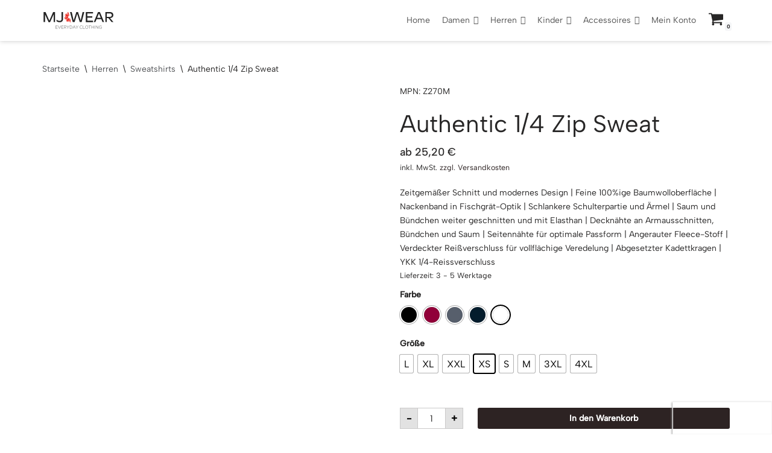

--- FILE ---
content_type: text/html; charset=UTF-8
request_url: https://mjwear.de/produkt/authentic-1-4-zip-sweat/
body_size: 39199
content:
<!DOCTYPE html>
<html lang="de">

<head>
	
	<meta charset="UTF-8">
	<meta name="viewport" content="width=device-width, initial-scale=1, minimum-scale=1">
	<link rel="profile" href="http://gmpg.org/xfn/11">
		<script src="https://apis.google.com/js/platform.js?onload=renderBadge" async defer></script><meta name='robots' content='index, follow, max-image-preview:large, max-snippet:-1, max-video-preview:-1' />

	<!-- This site is optimized with the Yoast SEO plugin v21.7 - https://yoast.com/wordpress/plugins/seo/ -->
	<title>Authentic 1/4 Zip Sweat - MJ Wear</title>
	<link rel="canonical" href="https://mjwear.de/produkt/authentic-1-4-zip-sweat/" />
	<meta property="og:locale" content="de_DE" />
	<meta property="og:type" content="article" />
	<meta property="og:title" content="Authentic 1/4 Zip Sweat - MJ Wear" />
	<meta property="og:description" content="Zeitgemäßer Schnitt und modernes Design | Feine 100%ige Baumwolloberfläche | Nackenband in Fischgrät-Optik | Schlankere Schulterpartie und Ärmel | Saum und Bündchen weiter geschnitten und mit Elasthan | Decknähte an Armausschnitten, Bündchen und Saum | Seitennähte für optimale Passform | Angerauter Fleece-Stoff | Verdeckter Reißverschluss für vollflächige Veredelung | Abgesetzter Kadettkragen | YKK 1/4-Reissverschluss" />
	<meta property="og:url" content="https://mjwear.de/produkt/authentic-1-4-zip-sweat/" />
	<meta property="og:site_name" content="MJ Wear" />
	<meta property="article:publisher" content="https://www.facebook.com/mjwear.de" />
	<meta property="article:modified_time" content="2020-08-05T21:14:10+00:00" />
	<meta property="og:image" content="https://res.cloudinary.com/mjwear/wp/2020/04/Russell_Authentic-14-Zip-Sweat_default.jpg" />
	<meta property="og:image:width" content="1200" />
	<meta property="og:image:height" content="1200" />
	<meta property="og:image:type" content="image/jpeg" />
	<meta name="twitter:card" content="summary_large_image" />
	<script type="application/ld+json" class="yoast-schema-graph">{"@context":"https://schema.org","@graph":[{"@type":"WebPage","@id":"https://mjwear.de/produkt/authentic-1-4-zip-sweat/","url":"https://mjwear.de/produkt/authentic-1-4-zip-sweat/","name":"Authentic 1/4 Zip Sweat - MJ Wear","isPartOf":{"@id":"https://mjwear.de/#website"},"primaryImageOfPage":{"@id":"https://mjwear.de/produkt/authentic-1-4-zip-sweat/#primaryimage"},"image":{"@id":"https://mjwear.de/produkt/authentic-1-4-zip-sweat/#primaryimage"},"thumbnailUrl":"https://res.cloudinary.com/mjwear/wp/2020/04/Russell_Authentic-14-Zip-Sweat_default.jpg","datePublished":"2020-04-03T19:17:49+00:00","dateModified":"2020-08-05T21:14:10+00:00","breadcrumb":{"@id":"https://mjwear.de/produkt/authentic-1-4-zip-sweat/#breadcrumb"},"inLanguage":"de","potentialAction":[{"@type":"ReadAction","target":["https://mjwear.de/produkt/authentic-1-4-zip-sweat/"]}]},{"@type":"ImageObject","inLanguage":"de","@id":"https://mjwear.de/produkt/authentic-1-4-zip-sweat/#primaryimage","url":"https://res.cloudinary.com/mjwear/wp/2020/04/Russell_Authentic-14-Zip-Sweat_default.jpg","contentUrl":"https://res.cloudinary.com/mjwear/wp/2020/04/Russell_Authentic-14-Zip-Sweat_default.jpg","width":1200,"height":1200},{"@type":"BreadcrumbList","@id":"https://mjwear.de/produkt/authentic-1-4-zip-sweat/#breadcrumb","itemListElement":[{"@type":"ListItem","position":1,"name":"Startseite","item":"https://mjwear.de/"},{"@type":"ListItem","position":2,"name":"Shop","item":"https://mjwear.de/shop/"},{"@type":"ListItem","position":3,"name":"Authentic 1/4 Zip Sweat"}]},{"@type":"WebSite","@id":"https://mjwear.de/#website","url":"https://mjwear.de/","name":"MJ Wear","description":"","publisher":{"@id":"https://mjwear.de/#organization"},"potentialAction":[{"@type":"SearchAction","target":{"@type":"EntryPoint","urlTemplate":"https://mjwear.de/?s={search_term_string}"},"query-input":"required name=search_term_string"}],"inLanguage":"de"},{"@type":"Organization","@id":"https://mjwear.de/#organization","name":"MJ Wear","url":"https://mjwear.de/","logo":{"@type":"ImageObject","inLanguage":"de","@id":"https://mjwear.de/#/schema/logo/image/","url":"https://res.cloudinary.com/mjwear/f_auto,b_white,w_1024,h_1024,c_pad/wp/2019/12/mj-wear.svg","contentUrl":"https://res.cloudinary.com/mjwear/f_auto,b_white,w_1024,h_1024,c_pad/wp/2019/12/mj-wear.svg","width":"1024","height":"1024","caption":"MJ Wear"},"image":{"@id":"https://mjwear.de/#/schema/logo/image/"},"sameAs":["https://www.facebook.com/mjwear.de","https://www.instagram.com/mjwear.de/"]}]}</script>
	<!-- / Yoast SEO plugin. -->


<link rel='dns-prefetch' href='//fonts.googleapis.com' />
<link rel="alternate" type="application/rss+xml" title="MJ Wear &raquo; Feed" href="https://mjwear.de/feed/" />
<link rel="alternate" type="application/rss+xml" title="MJ Wear &raquo; Kommentar-Feed" href="https://mjwear.de/comments/feed/" />
<link rel="alternate" type="application/rss+xml" title="MJ Wear &raquo; Authentic 1/4 Zip Sweat-Kommentar-Feed" href="https://mjwear.de/produkt/authentic-1-4-zip-sweat/feed/" />
<script type="text/javascript">
/* <![CDATA[ */
window._wpemojiSettings = {"baseUrl":"https:\/\/s.w.org\/images\/core\/emoji\/15.0.3\/72x72\/","ext":".png","svgUrl":"https:\/\/s.w.org\/images\/core\/emoji\/15.0.3\/svg\/","svgExt":".svg","source":{"concatemoji":"https:\/\/mjwear.de\/wp-includes\/js\/wp-emoji-release.min.js?ver=6.6.4"}};
/*! This file is auto-generated */
!function(i,n){var o,s,e;function c(e){try{var t={supportTests:e,timestamp:(new Date).valueOf()};sessionStorage.setItem(o,JSON.stringify(t))}catch(e){}}function p(e,t,n){e.clearRect(0,0,e.canvas.width,e.canvas.height),e.fillText(t,0,0);var t=new Uint32Array(e.getImageData(0,0,e.canvas.width,e.canvas.height).data),r=(e.clearRect(0,0,e.canvas.width,e.canvas.height),e.fillText(n,0,0),new Uint32Array(e.getImageData(0,0,e.canvas.width,e.canvas.height).data));return t.every(function(e,t){return e===r[t]})}function u(e,t,n){switch(t){case"flag":return n(e,"\ud83c\udff3\ufe0f\u200d\u26a7\ufe0f","\ud83c\udff3\ufe0f\u200b\u26a7\ufe0f")?!1:!n(e,"\ud83c\uddfa\ud83c\uddf3","\ud83c\uddfa\u200b\ud83c\uddf3")&&!n(e,"\ud83c\udff4\udb40\udc67\udb40\udc62\udb40\udc65\udb40\udc6e\udb40\udc67\udb40\udc7f","\ud83c\udff4\u200b\udb40\udc67\u200b\udb40\udc62\u200b\udb40\udc65\u200b\udb40\udc6e\u200b\udb40\udc67\u200b\udb40\udc7f");case"emoji":return!n(e,"\ud83d\udc26\u200d\u2b1b","\ud83d\udc26\u200b\u2b1b")}return!1}function f(e,t,n){var r="undefined"!=typeof WorkerGlobalScope&&self instanceof WorkerGlobalScope?new OffscreenCanvas(300,150):i.createElement("canvas"),a=r.getContext("2d",{willReadFrequently:!0}),o=(a.textBaseline="top",a.font="600 32px Arial",{});return e.forEach(function(e){o[e]=t(a,e,n)}),o}function t(e){var t=i.createElement("script");t.src=e,t.defer=!0,i.head.appendChild(t)}"undefined"!=typeof Promise&&(o="wpEmojiSettingsSupports",s=["flag","emoji"],n.supports={everything:!0,everythingExceptFlag:!0},e=new Promise(function(e){i.addEventListener("DOMContentLoaded",e,{once:!0})}),new Promise(function(t){var n=function(){try{var e=JSON.parse(sessionStorage.getItem(o));if("object"==typeof e&&"number"==typeof e.timestamp&&(new Date).valueOf()<e.timestamp+604800&&"object"==typeof e.supportTests)return e.supportTests}catch(e){}return null}();if(!n){if("undefined"!=typeof Worker&&"undefined"!=typeof OffscreenCanvas&&"undefined"!=typeof URL&&URL.createObjectURL&&"undefined"!=typeof Blob)try{var e="postMessage("+f.toString()+"("+[JSON.stringify(s),u.toString(),p.toString()].join(",")+"));",r=new Blob([e],{type:"text/javascript"}),a=new Worker(URL.createObjectURL(r),{name:"wpTestEmojiSupports"});return void(a.onmessage=function(e){c(n=e.data),a.terminate(),t(n)})}catch(e){}c(n=f(s,u,p))}t(n)}).then(function(e){for(var t in e)n.supports[t]=e[t],n.supports.everything=n.supports.everything&&n.supports[t],"flag"!==t&&(n.supports.everythingExceptFlag=n.supports.everythingExceptFlag&&n.supports[t]);n.supports.everythingExceptFlag=n.supports.everythingExceptFlag&&!n.supports.flag,n.DOMReady=!1,n.readyCallback=function(){n.DOMReady=!0}}).then(function(){return e}).then(function(){var e;n.supports.everything||(n.readyCallback(),(e=n.source||{}).concatemoji?t(e.concatemoji):e.wpemoji&&e.twemoji&&(t(e.twemoji),t(e.wpemoji)))}))}((window,document),window._wpemojiSettings);
/* ]]> */
</script>
<link rel='stylesheet' id='font-awesome-css' href='https://mjwear.de/wp-content/plugins/woocommerce-ajax-filters/berocket/assets/css/font-awesome.min.css?ver=6.6.4' type='text/css' media='all' />
<link rel='stylesheet' id='berocket_aapf_widget-style-css' href='https://mjwear.de/wp-content/plugins/woocommerce-ajax-filters/assets/frontend/css/fullmain.min.css?ver=1.6.1.1' type='text/css' media='all' />
<style id='wp-emoji-styles-inline-css' type='text/css'>

	img.wp-smiley, img.emoji {
		display: inline !important;
		border: none !important;
		box-shadow: none !important;
		height: 1em !important;
		width: 1em !important;
		margin: 0 0.07em !important;
		vertical-align: -0.1em !important;
		background: none !important;
		padding: 0 !important;
	}
</style>
<link rel='stylesheet' id='wp-block-library-css' href='https://mjwear.de/wp-includes/css/dist/block-library/style.min.css?ver=6.6.4' type='text/css' media='all' />
<style id='classic-theme-styles-inline-css' type='text/css'>
/*! This file is auto-generated */
.wp-block-button__link{color:#fff;background-color:#32373c;border-radius:9999px;box-shadow:none;text-decoration:none;padding:calc(.667em + 2px) calc(1.333em + 2px);font-size:1.125em}.wp-block-file__button{background:#32373c;color:#fff;text-decoration:none}
</style>
<style id='global-styles-inline-css' type='text/css'>
:root{--wp--preset--aspect-ratio--square: 1;--wp--preset--aspect-ratio--4-3: 4/3;--wp--preset--aspect-ratio--3-4: 3/4;--wp--preset--aspect-ratio--3-2: 3/2;--wp--preset--aspect-ratio--2-3: 2/3;--wp--preset--aspect-ratio--16-9: 16/9;--wp--preset--aspect-ratio--9-16: 9/16;--wp--preset--color--black: #000000;--wp--preset--color--cyan-bluish-gray: #abb8c3;--wp--preset--color--white: #ffffff;--wp--preset--color--pale-pink: #f78da7;--wp--preset--color--vivid-red: #cf2e2e;--wp--preset--color--luminous-vivid-orange: #ff6900;--wp--preset--color--luminous-vivid-amber: #fcb900;--wp--preset--color--light-green-cyan: #7bdcb5;--wp--preset--color--vivid-green-cyan: #00d084;--wp--preset--color--pale-cyan-blue: #8ed1fc;--wp--preset--color--vivid-cyan-blue: #0693e3;--wp--preset--color--vivid-purple: #9b51e0;--wp--preset--color--neve-link-color: var(--nv-primary-accent);--wp--preset--color--neve-link-hover-color: var(--nv-secondary-accent);--wp--preset--color--nv-site-bg: var(--nv-site-bg);--wp--preset--color--nv-light-bg: var(--nv-light-bg);--wp--preset--color--nv-dark-bg: var(--nv-dark-bg);--wp--preset--color--neve-text-color: var(--nv-text-color);--wp--preset--color--nv-text-dark-bg: var(--nv-text-dark-bg);--wp--preset--color--nv-c-1: var(--nv-c-1);--wp--preset--color--nv-c-2: var(--nv-c-2);--wp--preset--gradient--vivid-cyan-blue-to-vivid-purple: linear-gradient(135deg,rgba(6,147,227,1) 0%,rgb(155,81,224) 100%);--wp--preset--gradient--light-green-cyan-to-vivid-green-cyan: linear-gradient(135deg,rgb(122,220,180) 0%,rgb(0,208,130) 100%);--wp--preset--gradient--luminous-vivid-amber-to-luminous-vivid-orange: linear-gradient(135deg,rgba(252,185,0,1) 0%,rgba(255,105,0,1) 100%);--wp--preset--gradient--luminous-vivid-orange-to-vivid-red: linear-gradient(135deg,rgba(255,105,0,1) 0%,rgb(207,46,46) 100%);--wp--preset--gradient--very-light-gray-to-cyan-bluish-gray: linear-gradient(135deg,rgb(238,238,238) 0%,rgb(169,184,195) 100%);--wp--preset--gradient--cool-to-warm-spectrum: linear-gradient(135deg,rgb(74,234,220) 0%,rgb(151,120,209) 20%,rgb(207,42,186) 40%,rgb(238,44,130) 60%,rgb(251,105,98) 80%,rgb(254,248,76) 100%);--wp--preset--gradient--blush-light-purple: linear-gradient(135deg,rgb(255,206,236) 0%,rgb(152,150,240) 100%);--wp--preset--gradient--blush-bordeaux: linear-gradient(135deg,rgb(254,205,165) 0%,rgb(254,45,45) 50%,rgb(107,0,62) 100%);--wp--preset--gradient--luminous-dusk: linear-gradient(135deg,rgb(255,203,112) 0%,rgb(199,81,192) 50%,rgb(65,88,208) 100%);--wp--preset--gradient--pale-ocean: linear-gradient(135deg,rgb(255,245,203) 0%,rgb(182,227,212) 50%,rgb(51,167,181) 100%);--wp--preset--gradient--electric-grass: linear-gradient(135deg,rgb(202,248,128) 0%,rgb(113,206,126) 100%);--wp--preset--gradient--midnight: linear-gradient(135deg,rgb(2,3,129) 0%,rgb(40,116,252) 100%);--wp--preset--font-size--small: 13px;--wp--preset--font-size--medium: 20px;--wp--preset--font-size--large: 36px;--wp--preset--font-size--x-large: 42px;--wp--preset--spacing--20: 0.44rem;--wp--preset--spacing--30: 0.67rem;--wp--preset--spacing--40: 1rem;--wp--preset--spacing--50: 1.5rem;--wp--preset--spacing--60: 2.25rem;--wp--preset--spacing--70: 3.38rem;--wp--preset--spacing--80: 5.06rem;--wp--preset--shadow--natural: 6px 6px 9px rgba(0, 0, 0, 0.2);--wp--preset--shadow--deep: 12px 12px 50px rgba(0, 0, 0, 0.4);--wp--preset--shadow--sharp: 6px 6px 0px rgba(0, 0, 0, 0.2);--wp--preset--shadow--outlined: 6px 6px 0px -3px rgba(255, 255, 255, 1), 6px 6px rgba(0, 0, 0, 1);--wp--preset--shadow--crisp: 6px 6px 0px rgba(0, 0, 0, 1);}:where(.is-layout-flex){gap: 0.5em;}:where(.is-layout-grid){gap: 0.5em;}body .is-layout-flex{display: flex;}.is-layout-flex{flex-wrap: wrap;align-items: center;}.is-layout-flex > :is(*, div){margin: 0;}body .is-layout-grid{display: grid;}.is-layout-grid > :is(*, div){margin: 0;}:where(.wp-block-columns.is-layout-flex){gap: 2em;}:where(.wp-block-columns.is-layout-grid){gap: 2em;}:where(.wp-block-post-template.is-layout-flex){gap: 1.25em;}:where(.wp-block-post-template.is-layout-grid){gap: 1.25em;}.has-black-color{color: var(--wp--preset--color--black) !important;}.has-cyan-bluish-gray-color{color: var(--wp--preset--color--cyan-bluish-gray) !important;}.has-white-color{color: var(--wp--preset--color--white) !important;}.has-pale-pink-color{color: var(--wp--preset--color--pale-pink) !important;}.has-vivid-red-color{color: var(--wp--preset--color--vivid-red) !important;}.has-luminous-vivid-orange-color{color: var(--wp--preset--color--luminous-vivid-orange) !important;}.has-luminous-vivid-amber-color{color: var(--wp--preset--color--luminous-vivid-amber) !important;}.has-light-green-cyan-color{color: var(--wp--preset--color--light-green-cyan) !important;}.has-vivid-green-cyan-color{color: var(--wp--preset--color--vivid-green-cyan) !important;}.has-pale-cyan-blue-color{color: var(--wp--preset--color--pale-cyan-blue) !important;}.has-vivid-cyan-blue-color{color: var(--wp--preset--color--vivid-cyan-blue) !important;}.has-vivid-purple-color{color: var(--wp--preset--color--vivid-purple) !important;}.has-black-background-color{background-color: var(--wp--preset--color--black) !important;}.has-cyan-bluish-gray-background-color{background-color: var(--wp--preset--color--cyan-bluish-gray) !important;}.has-white-background-color{background-color: var(--wp--preset--color--white) !important;}.has-pale-pink-background-color{background-color: var(--wp--preset--color--pale-pink) !important;}.has-vivid-red-background-color{background-color: var(--wp--preset--color--vivid-red) !important;}.has-luminous-vivid-orange-background-color{background-color: var(--wp--preset--color--luminous-vivid-orange) !important;}.has-luminous-vivid-amber-background-color{background-color: var(--wp--preset--color--luminous-vivid-amber) !important;}.has-light-green-cyan-background-color{background-color: var(--wp--preset--color--light-green-cyan) !important;}.has-vivid-green-cyan-background-color{background-color: var(--wp--preset--color--vivid-green-cyan) !important;}.has-pale-cyan-blue-background-color{background-color: var(--wp--preset--color--pale-cyan-blue) !important;}.has-vivid-cyan-blue-background-color{background-color: var(--wp--preset--color--vivid-cyan-blue) !important;}.has-vivid-purple-background-color{background-color: var(--wp--preset--color--vivid-purple) !important;}.has-black-border-color{border-color: var(--wp--preset--color--black) !important;}.has-cyan-bluish-gray-border-color{border-color: var(--wp--preset--color--cyan-bluish-gray) !important;}.has-white-border-color{border-color: var(--wp--preset--color--white) !important;}.has-pale-pink-border-color{border-color: var(--wp--preset--color--pale-pink) !important;}.has-vivid-red-border-color{border-color: var(--wp--preset--color--vivid-red) !important;}.has-luminous-vivid-orange-border-color{border-color: var(--wp--preset--color--luminous-vivid-orange) !important;}.has-luminous-vivid-amber-border-color{border-color: var(--wp--preset--color--luminous-vivid-amber) !important;}.has-light-green-cyan-border-color{border-color: var(--wp--preset--color--light-green-cyan) !important;}.has-vivid-green-cyan-border-color{border-color: var(--wp--preset--color--vivid-green-cyan) !important;}.has-pale-cyan-blue-border-color{border-color: var(--wp--preset--color--pale-cyan-blue) !important;}.has-vivid-cyan-blue-border-color{border-color: var(--wp--preset--color--vivid-cyan-blue) !important;}.has-vivid-purple-border-color{border-color: var(--wp--preset--color--vivid-purple) !important;}.has-vivid-cyan-blue-to-vivid-purple-gradient-background{background: var(--wp--preset--gradient--vivid-cyan-blue-to-vivid-purple) !important;}.has-light-green-cyan-to-vivid-green-cyan-gradient-background{background: var(--wp--preset--gradient--light-green-cyan-to-vivid-green-cyan) !important;}.has-luminous-vivid-amber-to-luminous-vivid-orange-gradient-background{background: var(--wp--preset--gradient--luminous-vivid-amber-to-luminous-vivid-orange) !important;}.has-luminous-vivid-orange-to-vivid-red-gradient-background{background: var(--wp--preset--gradient--luminous-vivid-orange-to-vivid-red) !important;}.has-very-light-gray-to-cyan-bluish-gray-gradient-background{background: var(--wp--preset--gradient--very-light-gray-to-cyan-bluish-gray) !important;}.has-cool-to-warm-spectrum-gradient-background{background: var(--wp--preset--gradient--cool-to-warm-spectrum) !important;}.has-blush-light-purple-gradient-background{background: var(--wp--preset--gradient--blush-light-purple) !important;}.has-blush-bordeaux-gradient-background{background: var(--wp--preset--gradient--blush-bordeaux) !important;}.has-luminous-dusk-gradient-background{background: var(--wp--preset--gradient--luminous-dusk) !important;}.has-pale-ocean-gradient-background{background: var(--wp--preset--gradient--pale-ocean) !important;}.has-electric-grass-gradient-background{background: var(--wp--preset--gradient--electric-grass) !important;}.has-midnight-gradient-background{background: var(--wp--preset--gradient--midnight) !important;}.has-small-font-size{font-size: var(--wp--preset--font-size--small) !important;}.has-medium-font-size{font-size: var(--wp--preset--font-size--medium) !important;}.has-large-font-size{font-size: var(--wp--preset--font-size--large) !important;}.has-x-large-font-size{font-size: var(--wp--preset--font-size--x-large) !important;}
:where(.wp-block-post-template.is-layout-flex){gap: 1.25em;}:where(.wp-block-post-template.is-layout-grid){gap: 1.25em;}
:where(.wp-block-columns.is-layout-flex){gap: 2em;}:where(.wp-block-columns.is-layout-grid){gap: 2em;}
:root :where(.wp-block-pullquote){font-size: 1.5em;line-height: 1.6;}
</style>
<link rel='stylesheet' id='image-sizes-css' href='https://mjwear.de/wp-content/plugins/image-sizes/assets/css/front.min.css?ver=4.0.4' type='text/css' media='all' />
<link rel='stylesheet' id='photoswipe-css' href='https://mjwear.de/wp-content/plugins/woocommerce/assets/css/photoswipe/photoswipe.min.css?ver=8.8.6' type='text/css' media='all' />
<style id='photoswipe-inline-css' type='text/css'>
.pswp{z-index:100000 !important;}
</style>
<link rel='stylesheet' id='photoswipe-default-skin-css' href='https://mjwear.de/wp-content/plugins/woocommerce/assets/css/photoswipe/default-skin/default-skin.min.css?ver=8.8.6' type='text/css' media='all' />
<link rel='stylesheet' id='woocommerce-layout-css' href='https://mjwear.de/wp-content/plugins/woocommerce/assets/css/woocommerce-layout.css?ver=8.8.6' type='text/css' media='all' />
<link rel='stylesheet' id='woocommerce-smallscreen-css' href='https://mjwear.de/wp-content/plugins/woocommerce/assets/css/woocommerce-smallscreen.css?ver=8.8.6' type='text/css' media='only screen and (max-width: 768px)' />
<link rel='stylesheet' id='woocommerce-general-css' href='https://mjwear.de/wp-content/plugins/woocommerce/assets/css/woocommerce.css?ver=8.8.6' type='text/css' media='all' />
<style id='woocommerce-inline-inline-css' type='text/css'>
.woocommerce form .form-row .required { visibility: visible; }
</style>
<link rel='stylesheet' id='wt-smart-coupon-for-woo-css' href='https://mjwear.de/wp-content/plugins/wt-smart-coupons-for-woocommerce/public/css/wt-smart-coupon-public.css?ver=1.5.2' type='text/css' media='all' />
<link rel='stylesheet' id='aws-style-css' href='https://mjwear.de/wp-content/plugins/advanced-woo-search/assets/css/common.min.css?ver=2.74' type='text/css' media='all' />
<link rel='stylesheet' id='megamenu-css' href='https://mjwear.de/wp-content/uploads/maxmegamenu/style.css?ver=f4fd53' type='text/css' media='all' />
<link rel='stylesheet' id='dashicons-css' href='https://mjwear.de/wp-includes/css/dashicons.min.css?ver=6.6.4' type='text/css' media='all' />
<link rel='stylesheet' id='neve-woocommerce-css' href='https://mjwear.de/wp-content/themes/neve/assets/css/woocommerce.min.css?ver=3.5.5' type='text/css' media='all' />
<style id='neve-woocommerce-inline-css' type='text/css'>
 .woocommerce.single .entry-summary > form.cart { display:block; } .woocommerce div.product form.cart .button { float: none; } .sp-wl-wrap.sp-wl-product-wrap { margin-left: 0; margin-top: 5px;}
</style>
<link rel='stylesheet' id='neve-style-css' href='https://mjwear.de/wp-content/themes/neve/style-main-new.min.css?ver=3.5.5' type='text/css' media='all' />
<style id='neve-style-inline-css' type='text/css'>
.header-menu-sidebar-inner li.menu-item-nav-search { display: none; }
		[data-row-id] .row { display: flex !important; align-items: center; flex-wrap: unset;}
		@media (max-width: 960px) { .footer--row .row { flex-direction: column; } }
.nv-meta-list li.meta:not(:last-child):after { content:"/" }.nv-meta-list .no-mobile{
			display:none;
		}.nv-meta-list li.last::after{
			content: ""!important;
		}@media (min-width: 769px) {
			.nv-meta-list .no-mobile {
				display: inline-block;
			}
			.nv-meta-list li.last:not(:last-child)::after {
		 		content: "/" !important;
			}
		}
.nav-ul li .caret svg, .nav-ul li .caret img{width:var(--smiconsize, 0.5em);height:var(--smiconsize, 0.5em);}.nav-ul .sub-menu li {border-style: var(--itembstyle);}
 :root{ --container: 748px;--postwidth:100%; --primarybtnbg: var(--nv-primary-accent); --primarybtnhoverbg: var(--nv-primary-accent); --primarybtncolor: #fff; --secondarybtncolor: var(--nv-primary-accent); --primarybtnhovercolor: #fff; --secondarybtnhovercolor: var(--nv-primary-accent);--primarybtnborderradius:3px;--secondarybtnborderradius:3px;--secondarybtnborderwidth:3px;--btnpadding:13px 15px;--primarybtnpadding:13px 15px;--secondarybtnpadding:10px 12px; --bodyfontfamily: "Albert Sans"; --bodyfontsize: 15px; --bodylineheight: 1.6; --bodyletterspacing: 0px; --bodyfontweight: 400; --headingsfontfamily: "Albert Sans"; --h1fontsize: 36px; --h1fontweight: 400; --h1lineheight: 1.2em; --h1letterspacing: 0px; --h1texttransform: none; --h2fontsize: 1.3em; --h2fontweight: 400; --h2lineheight: 1.3; --h2letterspacing: 0px; --h2texttransform: uppercase; --h3fontsize: 1.1em; --h3fontweight: 400; --h3lineheight: 1.6; --h3letterspacing: 0px; --h3texttransform: uppercase; --h4fontsize: 1em; --h4fontweight: 400; --h4lineheight: 1.6; --h4letterspacing: 0px; --h4texttransform: uppercase; --h5fontsize: 0.75em; --h5fontweight: 400; --h5lineheight: 1.6; --h5letterspacing: 0px; --h5texttransform: uppercase; --h6fontsize: 0.75em; --h6fontweight: 400; --h6lineheight: 1.6; --h6letterspacing: 0px; --h6texttransform: uppercase;--formfieldborderwidth:2px;--formfieldborderradius:3px; --formfieldbgcolor: var(--nv-site-bg); --formfieldbordercolor: #dddddd; --formfieldcolor: var(--nv-text-color);--formfieldpadding:10px 12px; } .has-neve-button-color-color{ color: var(--nv-primary-accent)!important; } .has-neve-button-color-background-color{ background-color: var(--nv-primary-accent)!important; } .single-post-container .alignfull > [class*="__inner-container"], .single-post-container .alignwide > [class*="__inner-container"]{ max-width:718px } .single-product .alignfull > [class*="__inner-container"], .single-product .alignwide > [class*="__inner-container"]{ max-width:718px } .nv-meta-list{ --avatarsize: 20px; } .single .nv-meta-list{ --avatarsize: 20px; } .nv-is-boxed.nv-comments-wrap{ --padding:20px; } .nv-is-boxed.comment-respond{ --padding:20px; } .global-styled{ --bgcolor: var(--nv-site-bg); } .header-main{ --rowbcolor: var(--nv-light-bg); --color: var(--nv-text-color); --bgcolor: #ffffff; } .header-menu-sidebar-bg{ --justify: flex-start; --textalign: left;--flexg: 1;--wrapdropdownwidth: auto; --color: var(--nv-text-dark-bg); --bgcolor: #24292e; } .header-menu-sidebar{ width: 360px; } .builder-item--logo{ --maxwidth: 120px;--padding:10px 0;--margin:0; --textalign: left;--justify: flex-start; } .builder-item--nav-icon,.header-menu-sidebar .close-sidebar-panel .navbar-toggle{ --borderradius:0; } .builder-item--nav-icon{ --label-margin:0 5px 0 0;;--padding:10px 15px;--margin:0; } .builder-item--primary-menu{ --color: #000000; --hovercolor: #ff7373; --hovertextcolor: var(--nv-text-color); --activecolor: #fd0202; --spacing: 20px; --height: 25px; --smiconsize: 7px;--padding:0;--margin:0; --fontsize: 1em; --lineheight: 1.6em; --letterspacing: 0px; --fontweight: 500; --texttransform: uppercase; --iconsize: 1em; } .builder-item--primary-menu .sub-menu{ --alignment: 0; --justify: left; --bstyle: none; --itembstyle: none; } .hfg-is-group.has-primary-menu .inherit-ff{ --inheritedfw: 500; } .builder-item--header_cart_icon{ --iconsize: 26px; --labelsize: 16px;--padding:0 10px 0 0;;--margin:0; } .builder-item--header_search_2{ --height: 40px;--formfieldborderwidth:2px;--formfieldborderradius:2px;--padding:0;--margin:0; } .footer-top-inner .row{ grid-template-columns:1fr 1fr; --valign: flex-start; } .footer-top{ --rowbcolor: var(--nv-light-bg); --color: var(--nv-text-dark-bg); --bgcolor: #24292e; } .builder-item--footer-one-widgets{ --padding:0;--margin:0; --textalign: left;--justify: flex-start; } .builder-item--footer-menu{ --color: #ffffff; --hovercolor: var(--nv-primary-accent); --spacing: 20px; --height: 25px;--padding:0;--margin:0; --fontsize: 1em; --lineheight: 1.6; --letterspacing: 0px; --fontweight: 500; --texttransform: none; --iconsize: 1em; --textalign: left;--justify: flex-start; } .page_header-top{ --rowbcolor: var(--nv-light-bg); --color: var(--nv-text-color); --bgcolor: #f3f7f8; } .builder-item--custom_html_6{ --padding:0;--margin:0; --fontsize: 1em; --lineheight: 1.6em; --letterspacing: 0px; --fontweight: 400; --texttransform: none; --iconsize: 1em; --textalign: center;--justify: center; } .scroll-to-top{ --color: var(--nv-text-dark-bg);--padding:8px 10px; --borderradius: 3px; --bgcolor: var(--nv-primary-accent); --hovercolor: var(--nv-text-dark-bg); --hoverbgcolor: var(--nv-primary-accent);--size:16px; } @media(min-width: 576px){ :root{ --container: 992px;--postwidth:50%;--btnpadding:13px 15px;--primarybtnpadding:13px 15px;--secondarybtnpadding:10px 12px; --bodyfontsize: 16px; --bodylineheight: 1.6; --bodyletterspacing: 0px; --h1fontsize: 38px; --h1lineheight: 1.2em; --h1letterspacing: 0px; --h2fontsize: 1.3em; --h2lineheight: 1.2; --h2letterspacing: 0px; --h3fontsize: 1.1em; --h3lineheight: 1.6; --h3letterspacing: 0px; --h4fontsize: 1em; --h4lineheight: 1.5; --h4letterspacing: 0px; --h5fontsize: 0.75em; --h5lineheight: 1.6; --h5letterspacing: 0px; --h6fontsize: 0.75em; --h6lineheight: 1.6; --h6letterspacing: 0px; } .single-post-container .alignfull > [class*="__inner-container"], .single-post-container .alignwide > [class*="__inner-container"]{ max-width:962px } .single-product .alignfull > [class*="__inner-container"], .single-product .alignwide > [class*="__inner-container"]{ max-width:962px } .nv-meta-list{ --avatarsize: 20px; } .single .nv-meta-list{ --avatarsize: 20px; } .nv-is-boxed.nv-comments-wrap{ --padding:30px; } .nv-is-boxed.comment-respond{ --padding:30px; } .header-menu-sidebar-bg{ --justify: flex-start; --textalign: left;--flexg: 1;--wrapdropdownwidth: auto; } .header-menu-sidebar{ width: 360px; } .builder-item--logo{ --maxwidth: 120px;--padding:10px 0;--margin:0; --textalign: left;--justify: flex-start; } .builder-item--nav-icon{ --label-margin:0 5px 0 0;;--padding:10px 15px;--margin:0; } .builder-item--primary-menu{ --spacing: 20px; --height: 25px; --smiconsize: 7px;--padding:0;--margin:0; --fontsize: 1em; --lineheight: 1.6em; --letterspacing: 0px; --iconsize: 1em; } .builder-item--primary-menu .sub-menu{ --justify: left; } .builder-item--header_cart_icon{ --padding:0 10px;--margin:0; } .builder-item--header_search_2{ --height: 40px;--formfieldborderwidth:2px;--formfieldborderradius:2px;--padding:0 6px 10px 5px;;--margin:0 0 0 0;; } .builder-item--footer-one-widgets{ --padding:0;--margin:0; --textalign: left;--justify: flex-start; } .builder-item--footer-menu{ --spacing: 20px; --height: 25px;--padding:0;--margin:0; --fontsize: 1em; --lineheight: 1.6; --letterspacing: 0px; --iconsize: 1em; --textalign: left;--justify: flex-start; } .builder-item--custom_html_6{ --padding:0;--margin:0; --fontsize: 1em; --lineheight: 1.6em; --letterspacing: 0px; --iconsize: 1em; --textalign: center;--justify: center; } .scroll-to-top{ --padding:8px 10px;--size:16px; } }@media(min-width: 960px){ :root{ --container: 1170px;--postwidth:33.333333333333%;--btnpadding:13px 15px;--primarybtnpadding:13px 15px;--secondarybtnpadding:10px 12px; --bodyfontsize: 14px; --bodylineheight: 1.7; --bodyletterspacing: 0px; --h1fontsize: 40px; --h1lineheight: 1.1em; --h1letterspacing: 0px; --h2fontsize: 22px; --h2lineheight: 1.2; --h2letterspacing: 0px; --h3fontsize: 1.5em; --h3lineheight: 1.6; --h3letterspacing: 0px; --h4fontsize: 1.25em; --h4lineheight: 1.5; --h4letterspacing: 0px; --h5fontsize: 1em; --h5lineheight: 1.6; --h5letterspacing: 0px; --h6fontsize: 1em; --h6lineheight: 1.6; --h6letterspacing: 0px; } body:not(.single):not(.archive):not(.blog):not(.search):not(.error404) .neve-main > .container .col, body.post-type-archive-course .neve-main > .container .col, body.post-type-archive-llms_membership .neve-main > .container .col{ max-width: 100%; } body:not(.single):not(.archive):not(.blog):not(.search):not(.error404) .nv-sidebar-wrap, body.post-type-archive-course .nv-sidebar-wrap, body.post-type-archive-llms_membership .nv-sidebar-wrap{ max-width: 0%; } .neve-main > .archive-container .nv-index-posts.col{ max-width: 100%; } .neve-main > .archive-container .nv-sidebar-wrap{ max-width: 0%; } .neve-main > .single-post-container .nv-single-post-wrap.col{ max-width: 70%; } .single-post-container .alignfull > [class*="__inner-container"], .single-post-container .alignwide > [class*="__inner-container"]{ max-width:789px } .container-fluid.single-post-container .alignfull > [class*="__inner-container"], .container-fluid.single-post-container .alignwide > [class*="__inner-container"]{ max-width:calc(70% + 15px) } .neve-main > .single-post-container .nv-sidebar-wrap{ max-width: 30%; } .archive.woocommerce .neve-main > .shop-container .nv-shop.col{ max-width: 70%; } .archive.woocommerce .neve-main > .shop-container .nv-sidebar-wrap{ max-width: 30%; } .single-product .neve-main > .shop-container .nv-shop.col{ max-width: 100%; } .single-product .alignfull > [class*="__inner-container"], .single-product .alignwide > [class*="__inner-container"]{ max-width:1140px } .single-product .container-fluid .alignfull > [class*="__inner-container"], .single-product .alignwide > [class*="__inner-container"]{ max-width:calc(100% + 15px) } .single-product .neve-main > .shop-container .nv-sidebar-wrap{ max-width: 0%; } .nv-meta-list{ --avatarsize: 20px; } .single .nv-meta-list{ --avatarsize: 20px; } .nv-is-boxed.nv-comments-wrap{ --padding:40px; } .nv-is-boxed.comment-respond{ --padding:40px; } .header-menu-sidebar-bg{ --justify: flex-start; --textalign: left;--flexg: 1;--wrapdropdownwidth: auto; } .header-menu-sidebar{ width: 360px; } .builder-item--logo{ --maxwidth: 120px;--padding:10px 0;--margin:0; --textalign: left;--justify: flex-start; } .builder-item--nav-icon{ --label-margin:0 5px 0 0;;--padding:10px 15px;--margin:0; } .builder-item--primary-menu{ --spacing: 20px; --height: 25px; --smiconsize: 7px;--padding:0;--margin:0; --fontsize: 1em; --lineheight: 1.6em; --letterspacing: 0px; --iconsize: 1em; } .builder-item--primary-menu .sub-menu{ --justify: right; } .builder-item--header_cart_icon{ --padding:0 10px;--margin:0; } .builder-item--header_search_2{ --height: 40px;--formfieldborderwidth:2px;--formfieldborderradius:2px;--padding:0;--margin:0; } .builder-item--footer-one-widgets{ --padding:0;--margin:0; --textalign: left;--justify: flex-start; } .builder-item--footer-menu{ --spacing: 20px; --height: 25px;--padding:0;--margin:0; --fontsize: 1em; --lineheight: 1.6; --letterspacing: 0px; --iconsize: 1em; --textalign: left;--justify: flex-start; } .builder-item--custom_html_6{ --padding:0;--margin:0; --fontsize: 30px; --lineheight: 1.6em; --letterspacing: 0px; --iconsize: 30px; --textalign: center;--justify: center; } .scroll-to-top{ --padding:8px 10px;--size:16px; } }.nv-content-wrap .elementor a:not(.button):not(.wp-block-file__button){ text-decoration: none; }.scroll-to-top {right: 20px; border: none; position: fixed; bottom: 30px; display: none; opacity: 0; visibility: hidden; transition: opacity 0.3s ease-in-out, visibility 0.3s ease-in-out; align-items: center; justify-content: center; z-index: 999; } @supports (-webkit-overflow-scrolling: touch) { .scroll-to-top { bottom: 74px; } } .scroll-to-top.image { background-position: center; } .scroll-to-top .scroll-to-top-image { width: 100%; height: 100%; } .scroll-to-top .scroll-to-top-label { margin: 0; padding: 5px; } .scroll-to-top:hover { text-decoration: none; } .scroll-to-top.scroll-to-top-left {left: 20px; right: unset;} .scroll-to-top.scroll-show-mobile { display: flex; } @media (min-width: 960px) { .scroll-to-top { display: flex; } }.scroll-to-top { color: var(--color); padding: var(--padding); border-radius: var(--borderradius); background: var(--bgcolor); } .scroll-to-top:hover, .scroll-to-top:focus { color: var(--hovercolor); background: var(--hoverbgcolor); } .scroll-to-top-icon, .scroll-to-top.image .scroll-to-top-image { width: var(--size); height: var(--size); } .scroll-to-top-image { background-image: var(--bgimage); background-size: cover; }:root{--nv-primary-accent:#2d2323;--nv-secondary-accent:#525457;--nv-site-bg:#ffffff;--nv-light-bg:#f4f5f7;--nv-dark-bg:#121212;--nv-text-color:#272626;--nv-text-dark-bg:#ffffff;--nv-c-1:#9463ae;--nv-c-2:#be574b;--nv-fallback-ff:Arial, Helvetica, sans-serif;}
:root{--e-global-color-nvprimaryaccent:#2d2323;--e-global-color-nvsecondaryaccent:#525457;--e-global-color-nvsitebg:#ffffff;--e-global-color-nvlightbg:#f4f5f7;--e-global-color-nvdarkbg:#121212;--e-global-color-nvtextcolor:#272626;--e-global-color-nvtextdarkbg:#ffffff;--e-global-color-nvc1:#9463ae;--e-global-color-nvc2:#be574b;}
/* latin-ext */
@font-face {
  font-family: 'Albert Sans';
  font-style: normal;
  font-weight: 400;
  font-display: swap;
  src: url(https://mjwear.de/wp-content/fonts/albert-sans/i7dOIFdwYjGaAMFtZd_QA1ZVYFeCGg.woff2) format('woff2');
  unicode-range: U+0100-02AF, U+0304, U+0308, U+0329, U+1E00-1E9F, U+1EF2-1EFF, U+2020, U+20A0-20AB, U+20AD-20CF, U+2113, U+2C60-2C7F, U+A720-A7FF;
}
/* latin */
@font-face {
  font-family: 'Albert Sans';
  font-style: normal;
  font-weight: 400;
  font-display: swap;
  src: url(https://mjwear.de/wp-content/fonts/albert-sans/i7dOIFdwYjGaAMFtZd_QA1ZbYFc.woff2) format('woff2');
  unicode-range: U+0000-00FF, U+0131, U+0152-0153, U+02BB-02BC, U+02C6, U+02DA, U+02DC, U+0304, U+0308, U+0329, U+2000-206F, U+2074, U+20AC, U+2122, U+2191, U+2193, U+2212, U+2215, U+FEFF, U+FFFD;
}
/* latin-ext */
@font-face {
  font-family: 'Albert Sans';
  font-style: normal;
  font-weight: 500;
  font-display: swap;
  src: url(https://mjwear.de/wp-content/fonts/albert-sans/i7dOIFdwYjGaAMFtZd_QA1ZVYFeCGg.woff2) format('woff2');
  unicode-range: U+0100-02AF, U+0304, U+0308, U+0329, U+1E00-1E9F, U+1EF2-1EFF, U+2020, U+20A0-20AB, U+20AD-20CF, U+2113, U+2C60-2C7F, U+A720-A7FF;
}
/* latin */
@font-face {
  font-family: 'Albert Sans';
  font-style: normal;
  font-weight: 500;
  font-display: swap;
  src: url(https://mjwear.de/wp-content/fonts/albert-sans/i7dOIFdwYjGaAMFtZd_QA1ZbYFc.woff2) format('woff2');
  unicode-range: U+0000-00FF, U+0131, U+0152-0153, U+02BB-02BC, U+02C6, U+02DA, U+02DC, U+0304, U+0308, U+0329, U+2000-206F, U+2074, U+20AC, U+2122, U+2191, U+2193, U+2212, U+2215, U+FEFF, U+FFFD;
}

</style>
<link rel='stylesheet' id='neve-blog-pro-css' href='https://mjwear.de/wp-content/plugins/neve-pro-addon/includes/modules/blog_pro/assets/style.min.css?ver=2.7.2' type='text/css' media='all' />
<link rel='stylesheet' id='pwb-styles-frontend-css' href='https://mjwear.de/wp-content/plugins/perfect-woocommerce-brands/build/frontend/css/style.css?ver=3.0.4' type='text/css' media='all' />
<link rel='stylesheet' id='borlabs-cookie-css' href='https://mjwear.de/wp-content/cache/borlabs-cookie/borlabs-cookie_1_de.css?ver=2.2.42-7' type='text/css' media='all' />
<link rel='stylesheet' id='stripe_styles-css' href='https://mjwear.de/wp-content/plugins/woocommerce-gateway-stripe/assets/css/stripe-styles.css?ver=9.2.0' type='text/css' media='all' />
<link rel='stylesheet' id='rtwpvs-css' href='https://mjwear.de/wp-content/plugins/woo-product-variation-swatches-pro/assets/css/rtwpvs.min.css?ver=1768381212' type='text/css' media='all' />
<style id='rtwpvs-inline-css' type='text/css'>
        
            .rtwpvs-term:not(.rtwpvs-radio-term) {
                width: 30px;
                height: 30px;
            }

            /* Attribute style */
            .rtwpvs .rtwpvs-terms-wrapper .rtwpvs-term:not(.rtwpvs-radio-term) {
                box-shadow: 0 0 0 1px rgba(0, 0, 0, 0.3) !important;
            }

            .rtwpvs .rtwpvs-terms-wrapper .rtwpvs-button-term span,
            .rtwpvs .rtwpvs-terms-wrapper .rtwpvs-radio-term label,
            .rtwpvs .rtwpvs-terms-wrapper .reset_variations a {
                color: #000000 !important;
            }

            .rtwpvs .rtwpvs-terms-wrapper .rtwpvs-term:not(.radio-variable-item) {
                background-color: #FFFFFF !important;
            }

            /*  Attribute selected style  */
            .rtwpvs .rtwpvs-terms-wrapper .rtwpvs-button-term.selected span,
            .rtwpvs .rtwpvs-terms-wrapper .rtwpvs-radio-term.selected label {
                color: #000000 !important;
            }

            .rtwpvs .rtwpvs-terms-wrapper .rtwpvs-term:not(.rtwpvs-radio-term).selected {
                background-color: #FFFFFF !important;
            }

            .rtwpvs .rtwpvs-terms-wrapper .rtwpvs-term:not(.rtwpvs-radio-term).selected {
                box-shadow: 0 0 0 2px #000000 !important;
            }

            /*  Attribute Hover style  */
            .rtwpvs .rtwpvs-terms-wrapper .rtwpvs-term:not(.rtwpvs-radio-term):hover,
            .rtwpvs .rtwpvs-terms-wrapper .rtwpvs-term:not(.rtwpvs-radio-term).selected:hover {
                box-shadow: 0 0 0 3px #000000 !important;
            }

            .rtwpvs .rtwpvs-terms-wrapper .rtwpvs-button-term:hover span,
            .rtwpvs .rtwpvs-terms-wrapper .rtwpvs-button-term.selected:hover span,
            .rtwpvs .rtwpvs-terms-wrapper .rtwpvs-radio-term:hover label,
            .rtwpvs .rtwpvs-terms-wrapper .rtwpvs-radio-term.selected:hover label {
                color: #000000 !important;
            }

            .rtwpvs .rtwpvs-terms-wrapper .rtwpvs-term:not(.rtwpvs-radio-term):hover,
            .rtwpvs .rtwpvs-terms-wrapper .rtwpvs-term:not(.rtwpvs-radio-term).selected:hover {
                background-color: #FFFFFF !important;
            }


                        .rtwpvs-archive-variation-wrapper .rtwpvs-term:not(.rtwpvs-radio-term) {
             width: 30px;
             height: 30px;
                        }

            
            .rtwpvs-squared .rtwpvs-button-term {
                min-width: 30px;
            }

            .rtwpvs-button-term span {
                font-size: 16px;
            }

                        .rtwpvs-archive-variation-wrapper .rtwpvs-button-term span {
                font-size: 16px;
            }

            
                                                .rtwpvs.rtwpvs-tooltip .rtwpvs-terms-wrapper span.image-tooltip-wrapper {
                width: 150px;
            }

                                    .rtwpvs.rtwpvs-attribute-behavior-blur .rtwpvs-term:not(.rtwpvs-radio-term).disabled::before,
            .rtwpvs.rtwpvs-attribute-behavior-blur .rtwpvs-term:not(.rtwpvs-radio-term).disabled::after,
            .rtwpvs.rtwpvs-attribute-behavior-blur .rtwpvs-term:not(.rtwpvs-radio-term).disabled:hover::before,
            .rtwpvs.rtwpvs-attribute-behavior-blur .rtwpvs-term:not(.rtwpvs-radio-term).disabled:hover::after {
                background: #ff0000 !important;
            }

                                    .rtwpvs.rtwpvs-attribute-behavior-blur .rtwpvs-term:not(.rtwpvs-radio-term).disabled img,
            .rtwpvs.rtwpvs-attribute-behavior-blur .rtwpvs-term:not(.rtwpvs-radio-term).disabled span,
            .rtwpvs.rtwpvs-attribute-behavior-blur .rtwpvs-term:not(.rtwpvs-radio-term).disabled:hover img,
            .rtwpvs.rtwpvs-attribute-behavior-blur .rtwpvs-term:not(.rtwpvs-radio-term).disabled:hover span {
                opacity: 0.3;
            }

                    
        
</style>
<link rel='stylesheet' id='rtwpvs-tooltip-css' href='https://mjwear.de/wp-content/plugins/woo-product-variation-swatches-pro/assets/css/rtwpvs-tooltip.min.css?ver=1768381212' type='text/css' media='all' />
<link rel='stylesheet' id='woocommerce-gzd-layout-css' href='https://mjwear.de/wp-content/plugins/woocommerce-germanized/build/static/layout-styles.css?ver=3.16.9' type='text/css' media='all' />
<style id='woocommerce-gzd-layout-inline-css' type='text/css'>
.woocommerce-checkout .shop_table { background-color: #eeeeee; } .product p.deposit-packaging-type { font-size: 1.25em !important; } p.woocommerce-shipping-destination { display: none; }
                .wc-gzd-nutri-score-value-a {
                    background: url(https://mjwear.de/wp-content/plugins/woocommerce-germanized/assets/images/nutri-score-a.svg) no-repeat;
                }
                .wc-gzd-nutri-score-value-b {
                    background: url(https://mjwear.de/wp-content/plugins/woocommerce-germanized/assets/images/nutri-score-b.svg) no-repeat;
                }
                .wc-gzd-nutri-score-value-c {
                    background: url(https://mjwear.de/wp-content/plugins/woocommerce-germanized/assets/images/nutri-score-c.svg) no-repeat;
                }
                .wc-gzd-nutri-score-value-d {
                    background: url(https://mjwear.de/wp-content/plugins/woocommerce-germanized/assets/images/nutri-score-d.svg) no-repeat;
                }
                .wc-gzd-nutri-score-value-e {
                    background: url(https://mjwear.de/wp-content/plugins/woocommerce-germanized/assets/images/nutri-score-e.svg) no-repeat;
                }
            
</style>
<link rel='stylesheet' id='hfg_module-css' href='https://mjwear.de/wp-content/plugins/neve-pro-addon/includes/modules/header_footer_grid/assets/style.min.css?ver=2.7.2' type='text/css' media='all' />
<script type="text/template" id="tmpl-variation-template">
	<div class="woocommerce-variation-description">{{{ data.variation.variation_description }}}</div>
	<div class="woocommerce-variation-price">{{{ data.variation.price_html }}}</div>
	<div class="woocommerce-variation-availability">{{{ data.variation.availability_html }}}</div>
</script>
<script type="text/template" id="tmpl-unavailable-variation-template">
	<p>Dieses Produkt ist leider nicht verfügbar. Bitte wähle eine andere Kombination.</p>
</script>

<script type="text/template" id="tmpl-rtwpvs-variation-template">
    {{{ data.price_html }}}
    <div class="woocommerce-variation-availability">{{{ data.variation.availability_html }}}</div>
</script>
<script type="text/javascript" src="https://mjwear.de/wp-includes/js/jquery/jquery.min.js?ver=3.7.1" id="jquery-core-js"></script>
<script type="text/javascript" src="https://mjwear.de/wp-includes/js/jquery/jquery-migrate.min.js?ver=3.4.1" id="jquery-migrate-js"></script>
<script type="text/javascript" src="https://mjwear.de/wp-content/plugins/woocommerce/assets/js/jquery-blockui/jquery.blockUI.min.js?ver=2.7.0-wc.8.8.6" id="jquery-blockui-js" defer="defer" data-wp-strategy="defer"></script>
<script type="text/javascript" id="wc-add-to-cart-js-extra">
/* <![CDATA[ */
var wc_add_to_cart_params = {"ajax_url":"\/wp-admin\/admin-ajax.php","wc_ajax_url":"\/?wc-ajax=%%endpoint%%","i18n_view_cart":"Warenkorb anzeigen","cart_url":"https:\/\/mjwear.de\/warenkorb\/","is_cart":"","cart_redirect_after_add":"no"};
/* ]]> */
</script>
<script type="text/javascript" src="https://mjwear.de/wp-content/plugins/woocommerce/assets/js/frontend/add-to-cart.min.js?ver=8.8.6" id="wc-add-to-cart-js" defer="defer" data-wp-strategy="defer"></script>
<script type="text/javascript" src="https://mjwear.de/wp-content/plugins/woocommerce/assets/js/zoom/jquery.zoom.min.js?ver=1.7.21-wc.8.8.6" id="zoom-js" defer="defer" data-wp-strategy="defer"></script>
<script type="text/javascript" src="https://mjwear.de/wp-content/plugins/woocommerce/assets/js/flexslider/jquery.flexslider.min.js?ver=2.7.2-wc.8.8.6" id="flexslider-js" defer="defer" data-wp-strategy="defer"></script>
<script type="text/javascript" src="https://mjwear.de/wp-content/plugins/woocommerce/assets/js/photoswipe/photoswipe.min.js?ver=4.1.1-wc.8.8.6" id="photoswipe-js" defer="defer" data-wp-strategy="defer"></script>
<script type="text/javascript" src="https://mjwear.de/wp-content/plugins/woocommerce/assets/js/photoswipe/photoswipe-ui-default.min.js?ver=4.1.1-wc.8.8.6" id="photoswipe-ui-default-js" defer="defer" data-wp-strategy="defer"></script>
<script type="text/javascript" id="wc-single-product-js-extra">
/* <![CDATA[ */
var wc_single_product_params = {"i18n_required_rating_text":"Bitte w\u00e4hle eine Bewertung","review_rating_required":"yes","flexslider":{"rtl":false,"animation":"slide","smoothHeight":true,"directionNav":false,"controlNav":"thumbnails","slideshow":false,"animationSpeed":500,"animationLoop":false,"allowOneSlide":false},"zoom_enabled":"1","zoom_options":[],"photoswipe_enabled":"1","photoswipe_options":{"shareEl":false,"closeOnScroll":false,"history":false,"hideAnimationDuration":0,"showAnimationDuration":0},"flexslider_enabled":"1"};
/* ]]> */
</script>
<script type="text/javascript" src="https://mjwear.de/wp-content/plugins/woocommerce/assets/js/frontend/single-product.min.js?ver=8.8.6" id="wc-single-product-js" defer="defer" data-wp-strategy="defer"></script>
<script type="text/javascript" src="https://mjwear.de/wp-content/plugins/woocommerce/assets/js/js-cookie/js.cookie.min.js?ver=2.1.4-wc.8.8.6" id="js-cookie-js" defer="defer" data-wp-strategy="defer"></script>
<script type="text/javascript" id="woocommerce-js-extra">
/* <![CDATA[ */
var woocommerce_params = {"ajax_url":"\/wp-admin\/admin-ajax.php","wc_ajax_url":"\/?wc-ajax=%%endpoint%%"};
/* ]]> */
</script>
<script type="text/javascript" src="https://mjwear.de/wp-content/plugins/woocommerce/assets/js/frontend/woocommerce.min.js?ver=8.8.6" id="woocommerce-js" defer="defer" data-wp-strategy="defer"></script>
<script type="text/javascript" id="wt-smart-coupon-for-woo-js-extra">
/* <![CDATA[ */
var WTSmartCouponOBJ = {"ajaxurl":"https:\/\/mjwear.de\/wp-admin\/admin-ajax.php","wc_ajax_url":"https:\/\/mjwear.de\/?wc-ajax=","nonces":{"public":"2e734bb925","apply_coupon":"27d0ed4398"},"labels":{"please_wait":"Please wait...","choose_variation":"Please choose a variation","error":"Error !!!"}};
/* ]]> */
</script>
<script type="text/javascript" src="https://mjwear.de/wp-content/plugins/wt-smart-coupons-for-woocommerce/public/js/wt-smart-coupon-public.js?ver=1.5.2" id="wt-smart-coupon-for-woo-js"></script>
<script type="text/javascript" src="https://mjwear.de/wp-includes/js/dist/hooks.min.js?ver=2810c76e705dd1a53b18" id="wp-hooks-js"></script>
<script type="text/javascript" id="wpm-js-extra">
/* <![CDATA[ */
var wpm = {"ajax_url":"https:\/\/mjwear.de\/wp-admin\/admin-ajax.php","root":"https:\/\/mjwear.de\/wp-json\/","nonce_wp_rest":"ab33e5c4e8","nonce_ajax":"6741b4da00"};
/* ]]> */
</script>
<script type="text/javascript" src="https://mjwear.de/wp-content/plugins/pixel-manager-pro-for-woocommerce/js/public/wpm-public.p1.min.js?ver=1.46.1" id="wpm-js"></script>
<script type="text/javascript" id="woocommerce-tokenization-form-js-extra">
/* <![CDATA[ */
var wc_tokenization_form_params = {"is_registration_required":"","is_logged_in":""};
/* ]]> */
</script>
<script type="text/javascript" src="https://mjwear.de/wp-content/plugins/woocommerce/assets/js/frontend/tokenization-form.min.js?ver=8.8.6" id="woocommerce-tokenization-form-js"></script>
<script type="text/javascript" src="https://mjwear.de/wp-includes/js/underscore.min.js?ver=1.13.4" id="underscore-js"></script>
<script type="text/javascript" id="wp-util-js-extra">
/* <![CDATA[ */
var _wpUtilSettings = {"ajax":{"url":"\/wp-admin\/admin-ajax.php"}};
/* ]]> */
</script>
<script type="text/javascript" src="https://mjwear.de/wp-includes/js/wp-util.min.js?ver=6.6.4" id="wp-util-js"></script>
<script type="text/javascript" id="wc-add-to-cart-variation-js-extra">
/* <![CDATA[ */
var wc_add_to_cart_variation_params = {"wc_ajax_url":"\/?wc-ajax=%%endpoint%%","i18n_no_matching_variations_text":"Es entsprechen leider keine Produkte deiner Auswahl. Bitte w\u00e4hle eine andere Kombination.","i18n_make_a_selection_text":"Bitte w\u00e4hle die Produktoptionen, bevor du den Artikel in den Warenkorb legst.","i18n_unavailable_text":"Dieses Produkt ist leider nicht verf\u00fcgbar. Bitte w\u00e4hle eine andere Kombination.","ajax_url":"\/wp-admin\/admin-ajax.php","i18n_view_cart":"Warenkorb anzeigen","i18n_add_to_cart":"In den Warenkorb","i18n_select_options":"Ausf\u00fchrung w\u00e4hlen","cart_url":"https:\/\/mjwear.de\/warenkorb\/","is_cart":"","cart_redirect_after_add":"no","enable_ajax_add_to_cart":"yes"};
/* ]]> */
</script>
<script type="text/javascript" src="https://mjwear.de/wp-content/plugins/woocommerce/assets/js/frontend/add-to-cart-variation.min.js?ver=8.8.6" id="wc-add-to-cart-variation-js" defer="defer" data-wp-strategy="defer"></script>
<script type="text/javascript" id="wc-gzd-unit-price-observer-queue-js-extra">
/* <![CDATA[ */
var wc_gzd_unit_price_observer_queue_params = {"ajax_url":"\/wp-admin\/admin-ajax.php","wc_ajax_url":"\/?wc-ajax=%%endpoint%%","refresh_unit_price_nonce":"6d3dff62c7"};
/* ]]> */
</script>
<script type="text/javascript" src="https://mjwear.de/wp-content/plugins/woocommerce-germanized/build/static/unit-price-observer-queue.js?ver=3.16.9" id="wc-gzd-unit-price-observer-queue-js" defer="defer" data-wp-strategy="defer"></script>
<script type="text/javascript" src="https://mjwear.de/wp-content/plugins/woocommerce/assets/js/accounting/accounting.min.js?ver=0.4.2" id="accounting-js"></script>
<script type="text/javascript" id="wc-gzd-add-to-cart-variation-js-extra">
/* <![CDATA[ */
var wc_gzd_add_to_cart_variation_params = {"wrapper":".product","price_selector":"p.price","replace_price":"1"};
/* ]]> */
</script>
<script type="text/javascript" src="https://mjwear.de/wp-content/plugins/woocommerce-germanized/build/static/add-to-cart-variation.js?ver=3.16.9" id="wc-gzd-add-to-cart-variation-js" defer="defer" data-wp-strategy="defer"></script>
<script type="text/javascript" id="wc-gzd-unit-price-observer-js-extra">
/* <![CDATA[ */
var wc_gzd_unit_price_observer_params = {"wrapper":".product","price_selector":{"p.price":{"is_total_price":false,"is_primary_selector":true,"quantity_selector":""}},"replace_price":"1","product_id":"13839","price_decimal_sep":",","price_thousand_sep":".","qty_selector":"input.quantity, input.qty","refresh_on_load":""};
/* ]]> */
</script>
<script type="text/javascript" src="https://mjwear.de/wp-content/plugins/woocommerce-germanized/build/static/unit-price-observer.js?ver=3.16.9" id="wc-gzd-unit-price-observer-js" defer="defer" data-wp-strategy="defer"></script>
<link rel="https://api.w.org/" href="https://mjwear.de/wp-json/" /><link rel="alternate" title="JSON" type="application/json" href="https://mjwear.de/wp-json/wp/v2/product/13839" /><link rel="EditURI" type="application/rsd+xml" title="RSD" href="https://mjwear.de/xmlrpc.php?rsd" />
<meta name="generator" content="WordPress 6.6.4" />
<meta name="generator" content="WooCommerce 8.8.6" />
<link rel='shortlink' href='https://mjwear.de/?p=13839' />
<link rel="alternate" title="oEmbed (JSON)" type="application/json+oembed" href="https://mjwear.de/wp-json/oembed/1.0/embed?url=https%3A%2F%2Fmjwear.de%2Fprodukt%2Fauthentic-1-4-zip-sweat%2F" />
<link rel="alternate" title="oEmbed (XML)" type="text/xml+oembed" href="https://mjwear.de/wp-json/oembed/1.0/embed?url=https%3A%2F%2Fmjwear.de%2Fprodukt%2Fauthentic-1-4-zip-sweat%2F&#038;format=xml" />
<!-- Enter your scripts here --><style></style>	<noscript><style>.woocommerce-product-gallery{ opacity: 1 !important; }</style></noscript>
	<meta name="generator" content="Elementor 3.18.2; features: e_dom_optimization, e_optimized_assets_loading, additional_custom_breakpoints, block_editor_assets_optimize, e_image_loading_optimization; settings: css_print_method-external, google_font-enabled, font_display-auto">

<!-- START Pixel Manager for WooCommerce -->

		<script>

			window.wpmDataLayer = window.wpmDataLayer || {};
			window.wpmDataLayer = Object.assign(window.wpmDataLayer, {"cart":{},"cart_item_keys":{},"version":{"number":"1.46.1","pro":true,"eligible_for_updates":false,"distro":"fms","beta":false,"show":true},"pixels":{"google":{"linker":{"settings":null},"user_id":true,"ads":{"conversion_ids":{"AW-629309907":"L8lNCJ6jgNMBENODiqwC"},"dynamic_remarketing":{"status":true,"id_type":"sku","send_events_with_parent_ids":true},"google_business_vertical":"retail","phone_conversion_number":"","phone_conversion_label":""},"analytics":{"ga4":{"measurement_id":"G-34LK24WBCX","parameters":{},"mp_active":false,"debug_mode":false,"page_load_time_tracking":false},"id_type":"post_id"},"tracking_id":"AW-629309907","tcf_support":false,"consent_mode":{"is_active":true,"wait_for_update":500,"ads_data_redaction":false,"url_passthrough":true},"enhanced_conversions":{"is_active":true}}},"shop":{"list_name":"Product | Authentic 1/4 Zip Sweat","list_id":"product_authentic-1-4-zip-sweat","page_type":"product","product_type":"variable","currency":"EUR","selectors":{"addToCart":[],"beginCheckout":[]},"order_duplication_prevention":true,"view_item_list_trigger":{"test_mode":false,"background_color":"green","opacity":0.5,"repeat":true,"timeout":1000,"threshold":0.8},"variations_output":true,"session_active":false},"page":{"id":13839,"title":"Authentic 1/4 Zip Sweat","type":"product","categories":[],"parent":{"id":0,"title":"Authentic 1/4 Zip Sweat","type":"product","categories":[]}},"general":{"user_logged_in":false,"scroll_tracking_thresholds":[],"page_id":13839,"exclude_domains":[],"server_2_server":{"active":false,"ip_exclude_list":[]},"consent_management":{"explicit_consent":false,"restricted_regions":["DE"]},"lazy_load_pmw":false}});

		</script>

		
<!-- END Pixel Manager for WooCommerce -->
			<meta name="pm-dataLayer-meta" content="13839" class="wpmProductId"
				  data-id="13839">
					<script>
			(window.wpmDataLayer = window.wpmDataLayer || {}).products             = window.wpmDataLayer.products || {};
			window.wpmDataLayer.products[13839] = {"id":"13839","sku":"Z270M","price":27.04,"brand":"","quantity":1,"dyn_r_ids":{"post_id":"13839","sku":"Z270M","gpf":"woocommerce_gpf_13839","gla":"gla_13839"},"is_variable":true,"type":"variable","name":"Authentic 1/4 Zip Sweat","category":["Herren","Sweatshirts"],"is_variation":false};
					</script>
					<meta name="pm-dataLayer-meta" content="13872" class="wpmProductId"
				  data-id="13872">
					<script>
			(window.wpmDataLayer = window.wpmDataLayer || {}).products             = window.wpmDataLayer.products || {};
			window.wpmDataLayer.products[13872] = {"id":"13872","sku":"1000295022","price":27.8,"brand":"","quantity":1,"dyn_r_ids":{"post_id":"13872","sku":"1000295022","gpf":"woocommerce_gpf_13872","gla":"gla_13872"},"is_variable":false,"type":"variation","name":"Authentic 1/4 Zip Sweat","parent_id_dyn_r_ids":{"post_id":"13839","sku":"Z270M","gpf":"woocommerce_gpf_13839","gla":"gla_13839"},"parent_id":13839,"category":["Herren","Sweatshirts"],"variant":"Farbe: white | Groesse: xs","is_variation":true};
					</script>
					<meta name="pm-dataLayer-meta" content="13873" class="wpmProductId"
				  data-id="13873">
					<script>
			(window.wpmDataLayer = window.wpmDataLayer || {}).products             = window.wpmDataLayer.products || {};
			window.wpmDataLayer.products[13873] = {"id":"13873","sku":"1000295023","price":27.8,"brand":"","quantity":1,"dyn_r_ids":{"post_id":"13873","sku":"1000295023","gpf":"woocommerce_gpf_13873","gla":"gla_13873"},"is_variable":false,"type":"variation","name":"Authentic 1/4 Zip Sweat","parent_id_dyn_r_ids":{"post_id":"13839","sku":"Z270M","gpf":"woocommerce_gpf_13839","gla":"gla_13839"},"parent_id":13839,"category":["Herren","Sweatshirts"],"variant":"Farbe: white | Groesse: s","is_variation":true};
					</script>
					<meta name="pm-dataLayer-meta" content="13874" class="wpmProductId"
				  data-id="13874">
					<script>
			(window.wpmDataLayer = window.wpmDataLayer || {}).products             = window.wpmDataLayer.products || {};
			window.wpmDataLayer.products[13874] = {"id":"13874","sku":"1000295024","price":27.8,"brand":"","quantity":1,"dyn_r_ids":{"post_id":"13874","sku":"1000295024","gpf":"woocommerce_gpf_13874","gla":"gla_13874"},"is_variable":false,"type":"variation","name":"Authentic 1/4 Zip Sweat","parent_id_dyn_r_ids":{"post_id":"13839","sku":"Z270M","gpf":"woocommerce_gpf_13839","gla":"gla_13839"},"parent_id":13839,"category":["Herren","Sweatshirts"],"variant":"Farbe: white | Groesse: m","is_variation":true};
					</script>
					<meta name="pm-dataLayer-meta" content="13876" class="wpmProductId"
				  data-id="13876">
					<script>
			(window.wpmDataLayer = window.wpmDataLayer || {}).products             = window.wpmDataLayer.products || {};
			window.wpmDataLayer.products[13876] = {"id":"13876","sku":"1000295026","price":27.8,"brand":"","quantity":1,"dyn_r_ids":{"post_id":"13876","sku":"1000295026","gpf":"woocommerce_gpf_13876","gla":"gla_13876"},"is_variable":false,"type":"variation","name":"Authentic 1/4 Zip Sweat","parent_id_dyn_r_ids":{"post_id":"13839","sku":"Z270M","gpf":"woocommerce_gpf_13839","gla":"gla_13839"},"parent_id":13839,"category":["Herren","Sweatshirts"],"variant":"Farbe: white | Groesse: xl","is_variation":true};
					</script>
					<meta name="pm-dataLayer-meta" content="13877" class="wpmProductId"
				  data-id="13877">
					<script>
			(window.wpmDataLayer = window.wpmDataLayer || {}).products             = window.wpmDataLayer.products || {};
			window.wpmDataLayer.products[13877] = {"id":"13877","sku":"1000295027","price":27.8,"brand":"","quantity":1,"dyn_r_ids":{"post_id":"13877","sku":"1000295027","gpf":"woocommerce_gpf_13877","gla":"gla_13877"},"is_variable":false,"type":"variation","name":"Authentic 1/4 Zip Sweat","parent_id_dyn_r_ids":{"post_id":"13839","sku":"Z270M","gpf":"woocommerce_gpf_13839","gla":"gla_13839"},"parent_id":13839,"category":["Herren","Sweatshirts"],"variant":"Farbe: white | Groesse: xxl","is_variation":true};
					</script>
					<meta name="pm-dataLayer-meta" content="13878" class="wpmProductId"
				  data-id="13878">
					<script>
			(window.wpmDataLayer = window.wpmDataLayer || {}).products             = window.wpmDataLayer.products || {};
			window.wpmDataLayer.products[13878] = {"id":"13878","sku":"1000295028","price":31.95,"brand":"","quantity":1,"dyn_r_ids":{"post_id":"13878","sku":"1000295028","gpf":"woocommerce_gpf_13878","gla":"gla_13878"},"is_variable":false,"type":"variation","name":"Authentic 1/4 Zip Sweat","parent_id_dyn_r_ids":{"post_id":"13839","sku":"Z270M","gpf":"woocommerce_gpf_13839","gla":"gla_13839"},"parent_id":13839,"category":["Herren","Sweatshirts"],"variant":"Farbe: white | Groesse: 3xl","is_variation":true};
					</script>
					<meta name="pm-dataLayer-meta" content="13879" class="wpmProductId"
				  data-id="13879">
					<script>
			(window.wpmDataLayer = window.wpmDataLayer || {}).products             = window.wpmDataLayer.products || {};
			window.wpmDataLayer.products[13879] = {"id":"13879","sku":"1000295029","price":31.95,"brand":"","quantity":1,"dyn_r_ids":{"post_id":"13879","sku":"1000295029","gpf":"woocommerce_gpf_13879","gla":"gla_13879"},"is_variable":false,"type":"variation","name":"Authentic 1/4 Zip Sweat","parent_id_dyn_r_ids":{"post_id":"13839","sku":"Z270M","gpf":"woocommerce_gpf_13839","gla":"gla_13839"},"parent_id":13839,"category":["Herren","Sweatshirts"],"variant":"Farbe: white | Groesse: 4xl","is_variation":true};
					</script>
					<meta name="pm-dataLayer-meta" content="13881" class="wpmProductId"
				  data-id="13881">
					<script>
			(window.wpmDataLayer = window.wpmDataLayer || {}).products             = window.wpmDataLayer.products || {};
			window.wpmDataLayer.products[13881] = {"id":"13881","sku":"1000295030","price":27.8,"brand":"","quantity":1,"dyn_r_ids":{"post_id":"13881","sku":"1000295030","gpf":"woocommerce_gpf_13881","gla":"gla_13881"},"is_variable":false,"type":"variation","name":"Authentic 1/4 Zip Sweat","parent_id_dyn_r_ids":{"post_id":"13839","sku":"Z270M","gpf":"woocommerce_gpf_13839","gla":"gla_13839"},"parent_id":13839,"category":["Herren","Sweatshirts"],"variant":"Farbe: black | Groesse: xs","is_variation":true};
					</script>
					<meta name="pm-dataLayer-meta" content="13882" class="wpmProductId"
				  data-id="13882">
					<script>
			(window.wpmDataLayer = window.wpmDataLayer || {}).products             = window.wpmDataLayer.products || {};
			window.wpmDataLayer.products[13882] = {"id":"13882","sku":"1000295031","price":27.8,"brand":"","quantity":1,"dyn_r_ids":{"post_id":"13882","sku":"1000295031","gpf":"woocommerce_gpf_13882","gla":"gla_13882"},"is_variable":false,"type":"variation","name":"Authentic 1/4 Zip Sweat","parent_id_dyn_r_ids":{"post_id":"13839","sku":"Z270M","gpf":"woocommerce_gpf_13839","gla":"gla_13839"},"parent_id":13839,"category":["Herren","Sweatshirts"],"variant":"Farbe: black | Groesse: s","is_variation":true};
					</script>
					<meta name="pm-dataLayer-meta" content="13884" class="wpmProductId"
				  data-id="13884">
					<script>
			(window.wpmDataLayer = window.wpmDataLayer || {}).products             = window.wpmDataLayer.products || {};
			window.wpmDataLayer.products[13884] = {"id":"13884","sku":"1000295033","price":25.2,"brand":"","quantity":1,"dyn_r_ids":{"post_id":"13884","sku":"1000295033","gpf":"woocommerce_gpf_13884","gla":"gla_13884"},"is_variable":false,"type":"variation","name":"Authentic 1/4 Zip Sweat","parent_id_dyn_r_ids":{"post_id":"13839","sku":"Z270M","gpf":"woocommerce_gpf_13839","gla":"gla_13839"},"parent_id":13839,"category":["Herren","Sweatshirts"],"variant":"Farbe: black | Groesse: l","is_variation":true};
					</script>
					<meta name="pm-dataLayer-meta" content="13885" class="wpmProductId"
				  data-id="13885">
					<script>
			(window.wpmDataLayer = window.wpmDataLayer || {}).products             = window.wpmDataLayer.products || {};
			window.wpmDataLayer.products[13885] = {"id":"13885","sku":"1000295034","price":27.8,"brand":"","quantity":1,"dyn_r_ids":{"post_id":"13885","sku":"1000295034","gpf":"woocommerce_gpf_13885","gla":"gla_13885"},"is_variable":false,"type":"variation","name":"Authentic 1/4 Zip Sweat","parent_id_dyn_r_ids":{"post_id":"13839","sku":"Z270M","gpf":"woocommerce_gpf_13839","gla":"gla_13839"},"parent_id":13839,"category":["Herren","Sweatshirts"],"variant":"Farbe: black | Groesse: xl","is_variation":true};
					</script>
					<meta name="pm-dataLayer-meta" content="13886" class="wpmProductId"
				  data-id="13886">
					<script>
			(window.wpmDataLayer = window.wpmDataLayer || {}).products             = window.wpmDataLayer.products || {};
			window.wpmDataLayer.products[13886] = {"id":"13886","sku":"1000295035","price":27.8,"brand":"","quantity":1,"dyn_r_ids":{"post_id":"13886","sku":"1000295035","gpf":"woocommerce_gpf_13886","gla":"gla_13886"},"is_variable":false,"type":"variation","name":"Authentic 1/4 Zip Sweat","parent_id_dyn_r_ids":{"post_id":"13839","sku":"Z270M","gpf":"woocommerce_gpf_13839","gla":"gla_13839"},"parent_id":13839,"category":["Herren","Sweatshirts"],"variant":"Farbe: black | Groesse: xxl","is_variation":true};
					</script>
					<meta name="pm-dataLayer-meta" content="13887" class="wpmProductId"
				  data-id="13887">
					<script>
			(window.wpmDataLayer = window.wpmDataLayer || {}).products             = window.wpmDataLayer.products || {};
			window.wpmDataLayer.products[13887] = {"id":"13887","sku":"1000295036","price":31.95,"brand":"","quantity":1,"dyn_r_ids":{"post_id":"13887","sku":"1000295036","gpf":"woocommerce_gpf_13887","gla":"gla_13887"},"is_variable":false,"type":"variation","name":"Authentic 1/4 Zip Sweat","parent_id_dyn_r_ids":{"post_id":"13839","sku":"Z270M","gpf":"woocommerce_gpf_13839","gla":"gla_13839"},"parent_id":13839,"category":["Herren","Sweatshirts"],"variant":"Farbe: black | Groesse: 3xl","is_variation":true};
					</script>
					<meta name="pm-dataLayer-meta" content="13888" class="wpmProductId"
				  data-id="13888">
					<script>
			(window.wpmDataLayer = window.wpmDataLayer || {}).products             = window.wpmDataLayer.products || {};
			window.wpmDataLayer.products[13888] = {"id":"13888","sku":"1000295037","price":28.95,"brand":"","quantity":1,"dyn_r_ids":{"post_id":"13888","sku":"1000295037","gpf":"woocommerce_gpf_13888","gla":"gla_13888"},"is_variable":false,"type":"variation","name":"Authentic 1/4 Zip Sweat","parent_id_dyn_r_ids":{"post_id":"13839","sku":"Z270M","gpf":"woocommerce_gpf_13839","gla":"gla_13839"},"parent_id":13839,"category":["Herren","Sweatshirts"],"variant":"Farbe: black | Groesse: 4xl","is_variation":true};
					</script>
					<meta name="pm-dataLayer-meta" content="13890" class="wpmProductId"
				  data-id="13890">
					<script>
			(window.wpmDataLayer = window.wpmDataLayer || {}).products             = window.wpmDataLayer.products || {};
			window.wpmDataLayer.products[13890] = {"id":"13890","sku":"1000295038","price":27.8,"brand":"","quantity":1,"dyn_r_ids":{"post_id":"13890","sku":"1000295038","gpf":"woocommerce_gpf_13890","gla":"gla_13890"},"is_variable":false,"type":"variation","name":"Authentic 1/4 Zip Sweat","parent_id_dyn_r_ids":{"post_id":"13839","sku":"Z270M","gpf":"woocommerce_gpf_13839","gla":"gla_13839"},"parent_id":13839,"category":["Herren","Sweatshirts"],"variant":"Farbe: burgundy | Groesse: xs","is_variation":true};
					</script>
					<meta name="pm-dataLayer-meta" content="13891" class="wpmProductId"
				  data-id="13891">
					<script>
			(window.wpmDataLayer = window.wpmDataLayer || {}).products             = window.wpmDataLayer.products || {};
			window.wpmDataLayer.products[13891] = {"id":"13891","sku":"1000295039","price":27.8,"brand":"","quantity":1,"dyn_r_ids":{"post_id":"13891","sku":"1000295039","gpf":"woocommerce_gpf_13891","gla":"gla_13891"},"is_variable":false,"type":"variation","name":"Authentic 1/4 Zip Sweat","parent_id_dyn_r_ids":{"post_id":"13839","sku":"Z270M","gpf":"woocommerce_gpf_13839","gla":"gla_13839"},"parent_id":13839,"category":["Herren","Sweatshirts"],"variant":"Farbe: burgundy | Groesse: s","is_variation":true};
					</script>
					<meta name="pm-dataLayer-meta" content="13892" class="wpmProductId"
				  data-id="13892">
					<script>
			(window.wpmDataLayer = window.wpmDataLayer || {}).products             = window.wpmDataLayer.products || {};
			window.wpmDataLayer.products[13892] = {"id":"13892","sku":"1000295040","price":27.8,"brand":"","quantity":1,"dyn_r_ids":{"post_id":"13892","sku":"1000295040","gpf":"woocommerce_gpf_13892","gla":"gla_13892"},"is_variable":false,"type":"variation","name":"Authentic 1/4 Zip Sweat","parent_id_dyn_r_ids":{"post_id":"13839","sku":"Z270M","gpf":"woocommerce_gpf_13839","gla":"gla_13839"},"parent_id":13839,"category":["Herren","Sweatshirts"],"variant":"Farbe: burgundy | Groesse: m","is_variation":true};
					</script>
					<meta name="pm-dataLayer-meta" content="13893" class="wpmProductId"
				  data-id="13893">
					<script>
			(window.wpmDataLayer = window.wpmDataLayer || {}).products             = window.wpmDataLayer.products || {};
			window.wpmDataLayer.products[13893] = {"id":"13893","sku":"1000295041","price":27.8,"brand":"","quantity":1,"dyn_r_ids":{"post_id":"13893","sku":"1000295041","gpf":"woocommerce_gpf_13893","gla":"gla_13893"},"is_variable":false,"type":"variation","name":"Authentic 1/4 Zip Sweat","parent_id_dyn_r_ids":{"post_id":"13839","sku":"Z270M","gpf":"woocommerce_gpf_13839","gla":"gla_13839"},"parent_id":13839,"category":["Herren","Sweatshirts"],"variant":"Farbe: burgundy | Groesse: l","is_variation":true};
					</script>
					<meta name="pm-dataLayer-meta" content="13894" class="wpmProductId"
				  data-id="13894">
					<script>
			(window.wpmDataLayer = window.wpmDataLayer || {}).products             = window.wpmDataLayer.products || {};
			window.wpmDataLayer.products[13894] = {"id":"13894","sku":"1000295042","price":27.8,"brand":"","quantity":1,"dyn_r_ids":{"post_id":"13894","sku":"1000295042","gpf":"woocommerce_gpf_13894","gla":"gla_13894"},"is_variable":false,"type":"variation","name":"Authentic 1/4 Zip Sweat","parent_id_dyn_r_ids":{"post_id":"13839","sku":"Z270M","gpf":"woocommerce_gpf_13839","gla":"gla_13839"},"parent_id":13839,"category":["Herren","Sweatshirts"],"variant":"Farbe: burgundy | Groesse: xl","is_variation":true};
					</script>
					<meta name="pm-dataLayer-meta" content="13895" class="wpmProductId"
				  data-id="13895">
					<script>
			(window.wpmDataLayer = window.wpmDataLayer || {}).products             = window.wpmDataLayer.products || {};
			window.wpmDataLayer.products[13895] = {"id":"13895","sku":"1000295043","price":27.8,"brand":"","quantity":1,"dyn_r_ids":{"post_id":"13895","sku":"1000295043","gpf":"woocommerce_gpf_13895","gla":"gla_13895"},"is_variable":false,"type":"variation","name":"Authentic 1/4 Zip Sweat","parent_id_dyn_r_ids":{"post_id":"13839","sku":"Z270M","gpf":"woocommerce_gpf_13839","gla":"gla_13839"},"parent_id":13839,"category":["Herren","Sweatshirts"],"variant":"Farbe: burgundy | Groesse: xxl","is_variation":true};
					</script>
					<meta name="pm-dataLayer-meta" content="13896" class="wpmProductId"
				  data-id="13896">
					<script>
			(window.wpmDataLayer = window.wpmDataLayer || {}).products             = window.wpmDataLayer.products || {};
			window.wpmDataLayer.products[13896] = {"id":"13896","sku":"1000295044","price":31.95,"brand":"","quantity":1,"dyn_r_ids":{"post_id":"13896","sku":"1000295044","gpf":"woocommerce_gpf_13896","gla":"gla_13896"},"is_variable":false,"type":"variation","name":"Authentic 1/4 Zip Sweat","parent_id_dyn_r_ids":{"post_id":"13839","sku":"Z270M","gpf":"woocommerce_gpf_13839","gla":"gla_13839"},"parent_id":13839,"category":["Herren","Sweatshirts"],"variant":"Farbe: burgundy | Groesse: 3xl","is_variation":true};
					</script>
					<meta name="pm-dataLayer-meta" content="13897" class="wpmProductId"
				  data-id="13897">
					<script>
			(window.wpmDataLayer = window.wpmDataLayer || {}).products             = window.wpmDataLayer.products || {};
			window.wpmDataLayer.products[13897] = {"id":"13897","sku":"1000295045","price":31.95,"brand":"","quantity":1,"dyn_r_ids":{"post_id":"13897","sku":"1000295045","gpf":"woocommerce_gpf_13897","gla":"gla_13897"},"is_variable":false,"type":"variation","name":"Authentic 1/4 Zip Sweat","parent_id_dyn_r_ids":{"post_id":"13839","sku":"Z270M","gpf":"woocommerce_gpf_13839","gla":"gla_13839"},"parent_id":13839,"category":["Herren","Sweatshirts"],"variant":"Farbe: burgundy | Groesse: 4xl","is_variation":true};
					</script>
					<meta name="pm-dataLayer-meta" content="13900" class="wpmProductId"
				  data-id="13900">
					<script>
			(window.wpmDataLayer = window.wpmDataLayer || {}).products             = window.wpmDataLayer.products || {};
			window.wpmDataLayer.products[13900] = {"id":"13900","sku":"1000295054","price":27.8,"brand":"","quantity":1,"dyn_r_ids":{"post_id":"13900","sku":"1000295054","gpf":"woocommerce_gpf_13900","gla":"gla_13900"},"is_variable":false,"type":"variation","name":"Authentic 1/4 Zip Sweat","parent_id_dyn_r_ids":{"post_id":"13839","sku":"Z270M","gpf":"woocommerce_gpf_13839","gla":"gla_13839"},"parent_id":13839,"category":["Herren","Sweatshirts"],"variant":"Farbe: french-navy | Groesse: xs","is_variation":true};
					</script>
					<meta name="pm-dataLayer-meta" content="13901" class="wpmProductId"
				  data-id="13901">
					<script>
			(window.wpmDataLayer = window.wpmDataLayer || {}).products             = window.wpmDataLayer.products || {};
			window.wpmDataLayer.products[13901] = {"id":"13901","sku":"1000295055","price":27.8,"brand":"","quantity":1,"dyn_r_ids":{"post_id":"13901","sku":"1000295055","gpf":"woocommerce_gpf_13901","gla":"gla_13901"},"is_variable":false,"type":"variation","name":"Authentic 1/4 Zip Sweat","parent_id_dyn_r_ids":{"post_id":"13839","sku":"Z270M","gpf":"woocommerce_gpf_13839","gla":"gla_13839"},"parent_id":13839,"category":["Herren","Sweatshirts"],"variant":"Farbe: french-navy | Groesse: s","is_variation":true};
					</script>
					<meta name="pm-dataLayer-meta" content="13902" class="wpmProductId"
				  data-id="13902">
					<script>
			(window.wpmDataLayer = window.wpmDataLayer || {}).products             = window.wpmDataLayer.products || {};
			window.wpmDataLayer.products[13902] = {"id":"13902","sku":"1000295056","price":27.8,"brand":"","quantity":1,"dyn_r_ids":{"post_id":"13902","sku":"1000295056","gpf":"woocommerce_gpf_13902","gla":"gla_13902"},"is_variable":false,"type":"variation","name":"Authentic 1/4 Zip Sweat","parent_id_dyn_r_ids":{"post_id":"13839","sku":"Z270M","gpf":"woocommerce_gpf_13839","gla":"gla_13839"},"parent_id":13839,"category":["Herren","Sweatshirts"],"variant":"Farbe: french-navy | Groesse: m","is_variation":true};
					</script>
					<meta name="pm-dataLayer-meta" content="13903" class="wpmProductId"
				  data-id="13903">
					<script>
			(window.wpmDataLayer = window.wpmDataLayer || {}).products             = window.wpmDataLayer.products || {};
			window.wpmDataLayer.products[13903] = {"id":"13903","sku":"1000295057","price":27.8,"brand":"","quantity":1,"dyn_r_ids":{"post_id":"13903","sku":"1000295057","gpf":"woocommerce_gpf_13903","gla":"gla_13903"},"is_variable":false,"type":"variation","name":"Authentic 1/4 Zip Sweat","parent_id_dyn_r_ids":{"post_id":"13839","sku":"Z270M","gpf":"woocommerce_gpf_13839","gla":"gla_13839"},"parent_id":13839,"category":["Herren","Sweatshirts"],"variant":"Farbe: french-navy | Groesse: l","is_variation":true};
					</script>
					<meta name="pm-dataLayer-meta" content="13904" class="wpmProductId"
				  data-id="13904">
					<script>
			(window.wpmDataLayer = window.wpmDataLayer || {}).products             = window.wpmDataLayer.products || {};
			window.wpmDataLayer.products[13904] = {"id":"13904","sku":"1000295058","price":27.8,"brand":"","quantity":1,"dyn_r_ids":{"post_id":"13904","sku":"1000295058","gpf":"woocommerce_gpf_13904","gla":"gla_13904"},"is_variable":false,"type":"variation","name":"Authentic 1/4 Zip Sweat","parent_id_dyn_r_ids":{"post_id":"13839","sku":"Z270M","gpf":"woocommerce_gpf_13839","gla":"gla_13839"},"parent_id":13839,"category":["Herren","Sweatshirts"],"variant":"Farbe: french-navy | Groesse: xl","is_variation":true};
					</script>
					<meta name="pm-dataLayer-meta" content="13905" class="wpmProductId"
				  data-id="13905">
					<script>
			(window.wpmDataLayer = window.wpmDataLayer || {}).products             = window.wpmDataLayer.products || {};
			window.wpmDataLayer.products[13905] = {"id":"13905","sku":"1000295059","price":27.8,"brand":"","quantity":1,"dyn_r_ids":{"post_id":"13905","sku":"1000295059","gpf":"woocommerce_gpf_13905","gla":"gla_13905"},"is_variable":false,"type":"variation","name":"Authentic 1/4 Zip Sweat","parent_id_dyn_r_ids":{"post_id":"13839","sku":"Z270M","gpf":"woocommerce_gpf_13839","gla":"gla_13839"},"parent_id":13839,"category":["Herren","Sweatshirts"],"variant":"Farbe: french-navy | Groesse: xxl","is_variation":true};
					</script>
					<meta name="pm-dataLayer-meta" content="13906" class="wpmProductId"
				  data-id="13906">
					<script>
			(window.wpmDataLayer = window.wpmDataLayer || {}).products             = window.wpmDataLayer.products || {};
			window.wpmDataLayer.products[13906] = {"id":"13906","sku":"1000295060","price":31.95,"brand":"","quantity":1,"dyn_r_ids":{"post_id":"13906","sku":"1000295060","gpf":"woocommerce_gpf_13906","gla":"gla_13906"},"is_variable":false,"type":"variation","name":"Authentic 1/4 Zip Sweat","parent_id_dyn_r_ids":{"post_id":"13839","sku":"Z270M","gpf":"woocommerce_gpf_13839","gla":"gla_13839"},"parent_id":13839,"category":["Herren","Sweatshirts"],"variant":"Farbe: french-navy | Groesse: 3xl","is_variation":true};
					</script>
					<meta name="pm-dataLayer-meta" content="13907" class="wpmProductId"
				  data-id="13907">
					<script>
			(window.wpmDataLayer = window.wpmDataLayer || {}).products             = window.wpmDataLayer.products || {};
			window.wpmDataLayer.products[13907] = {"id":"13907","sku":"1000295061","price":31.95,"brand":"","quantity":1,"dyn_r_ids":{"post_id":"13907","sku":"1000295061","gpf":"woocommerce_gpf_13907","gla":"gla_13907"},"is_variable":false,"type":"variation","name":"Authentic 1/4 Zip Sweat","parent_id_dyn_r_ids":{"post_id":"13839","sku":"Z270M","gpf":"woocommerce_gpf_13839","gla":"gla_13839"},"parent_id":13839,"category":["Herren","Sweatshirts"],"variant":"Farbe: french-navy | Groesse: 4xl","is_variation":true};
					</script>
					<meta name="pm-dataLayer-meta" content="64395" class="wpmProductId"
				  data-id="64395">
					<script>
			(window.wpmDataLayer = window.wpmDataLayer || {}).products             = window.wpmDataLayer.products || {};
			window.wpmDataLayer.products[64395] = {"id":"64395","sku":"1000295046","price":27.8,"brand":"","quantity":1,"dyn_r_ids":{"post_id":"64395","sku":"1000295046","gpf":"woocommerce_gpf_64395","gla":"gla_64395"},"is_variable":false,"type":"variation","name":"Authentic 1/4 Zip Sweat","parent_id_dyn_r_ids":{"post_id":"13839","sku":"Z270M","gpf":"woocommerce_gpf_13839","gla":"gla_13839"},"parent_id":13839,"category":["Herren","Sweatshirts"],"variant":"Farbe: convoy-grey-solid | Groesse: xs","is_variation":true};
					</script>
					<meta name="pm-dataLayer-meta" content="64396" class="wpmProductId"
				  data-id="64396">
					<script>
			(window.wpmDataLayer = window.wpmDataLayer || {}).products             = window.wpmDataLayer.products || {};
			window.wpmDataLayer.products[64396] = {"id":"64396","sku":"1000295047","price":27.8,"brand":"","quantity":1,"dyn_r_ids":{"post_id":"64396","sku":"1000295047","gpf":"woocommerce_gpf_64396","gla":"gla_64396"},"is_variable":false,"type":"variation","name":"Authentic 1/4 Zip Sweat","parent_id_dyn_r_ids":{"post_id":"13839","sku":"Z270M","gpf":"woocommerce_gpf_13839","gla":"gla_13839"},"parent_id":13839,"category":["Herren","Sweatshirts"],"variant":"Farbe: convoy-grey-solid | Groesse: s","is_variation":true};
					</script>
					<meta name="pm-dataLayer-meta" content="64397" class="wpmProductId"
				  data-id="64397">
					<script>
			(window.wpmDataLayer = window.wpmDataLayer || {}).products             = window.wpmDataLayer.products || {};
			window.wpmDataLayer.products[64397] = {"id":"64397","sku":"1000295048","price":27.8,"brand":"","quantity":1,"dyn_r_ids":{"post_id":"64397","sku":"1000295048","gpf":"woocommerce_gpf_64397","gla":"gla_64397"},"is_variable":false,"type":"variation","name":"Authentic 1/4 Zip Sweat","parent_id_dyn_r_ids":{"post_id":"13839","sku":"Z270M","gpf":"woocommerce_gpf_13839","gla":"gla_13839"},"parent_id":13839,"category":["Herren","Sweatshirts"],"variant":"Farbe: convoy-grey-solid | Groesse: m","is_variation":true};
					</script>
					<meta name="pm-dataLayer-meta" content="64398" class="wpmProductId"
				  data-id="64398">
					<script>
			(window.wpmDataLayer = window.wpmDataLayer || {}).products             = window.wpmDataLayer.products || {};
			window.wpmDataLayer.products[64398] = {"id":"64398","sku":"1000295049","price":27.8,"brand":"","quantity":1,"dyn_r_ids":{"post_id":"64398","sku":"1000295049","gpf":"woocommerce_gpf_64398","gla":"gla_64398"},"is_variable":false,"type":"variation","name":"Authentic 1/4 Zip Sweat","parent_id_dyn_r_ids":{"post_id":"13839","sku":"Z270M","gpf":"woocommerce_gpf_13839","gla":"gla_13839"},"parent_id":13839,"category":["Herren","Sweatshirts"],"variant":"Farbe: convoy-grey-solid | Groesse: l","is_variation":true};
					</script>
					<meta name="pm-dataLayer-meta" content="64399" class="wpmProductId"
				  data-id="64399">
					<script>
			(window.wpmDataLayer = window.wpmDataLayer || {}).products             = window.wpmDataLayer.products || {};
			window.wpmDataLayer.products[64399] = {"id":"64399","sku":"1000295050","price":27.8,"brand":"","quantity":1,"dyn_r_ids":{"post_id":"64399","sku":"1000295050","gpf":"woocommerce_gpf_64399","gla":"gla_64399"},"is_variable":false,"type":"variation","name":"Authentic 1/4 Zip Sweat","parent_id_dyn_r_ids":{"post_id":"13839","sku":"Z270M","gpf":"woocommerce_gpf_13839","gla":"gla_13839"},"parent_id":13839,"category":["Herren","Sweatshirts"],"variant":"Farbe: convoy-grey-solid | Groesse: xl","is_variation":true};
					</script>
					<meta name="pm-dataLayer-meta" content="64400" class="wpmProductId"
				  data-id="64400">
					<script>
			(window.wpmDataLayer = window.wpmDataLayer || {}).products             = window.wpmDataLayer.products || {};
			window.wpmDataLayer.products[64400] = {"id":"64400","sku":"1000295051","price":30.65,"brand":"","quantity":1,"dyn_r_ids":{"post_id":"64400","sku":"1000295051","gpf":"woocommerce_gpf_64400","gla":"gla_64400"},"is_variable":false,"type":"variation","name":"Authentic 1/4 Zip Sweat","parent_id_dyn_r_ids":{"post_id":"13839","sku":"Z270M","gpf":"woocommerce_gpf_13839","gla":"gla_13839"},"parent_id":13839,"category":["Herren","Sweatshirts"],"variant":"Farbe: convoy-grey-solid | Groesse: xxl","is_variation":true};
					</script>
					<meta name="pm-dataLayer-meta" content="64401" class="wpmProductId"
				  data-id="64401">
					<script>
			(window.wpmDataLayer = window.wpmDataLayer || {}).products             = window.wpmDataLayer.products || {};
			window.wpmDataLayer.products[64401] = {"id":"64401","sku":"1000295052","price":31.95,"brand":"","quantity":1,"dyn_r_ids":{"post_id":"64401","sku":"1000295052","gpf":"woocommerce_gpf_64401","gla":"gla_64401"},"is_variable":false,"type":"variation","name":"Authentic 1/4 Zip Sweat","parent_id_dyn_r_ids":{"post_id":"13839","sku":"Z270M","gpf":"woocommerce_gpf_13839","gla":"gla_13839"},"parent_id":13839,"category":["Herren","Sweatshirts"],"variant":"Farbe: convoy-grey-solid | Groesse: 3xl","is_variation":true};
					</script>
					<meta name="pm-dataLayer-meta" content="64402" class="wpmProductId"
				  data-id="64402">
					<script>
			(window.wpmDataLayer = window.wpmDataLayer || {}).products             = window.wpmDataLayer.products || {};
			window.wpmDataLayer.products[64402] = {"id":"64402","sku":"1000295053","price":31.95,"brand":"","quantity":1,"dyn_r_ids":{"post_id":"64402","sku":"1000295053","gpf":"woocommerce_gpf_64402","gla":"gla_64402"},"is_variable":false,"type":"variation","name":"Authentic 1/4 Zip Sweat","parent_id_dyn_r_ids":{"post_id":"13839","sku":"Z270M","gpf":"woocommerce_gpf_13839","gla":"gla_13839"},"parent_id":13839,"category":["Herren","Sweatshirts"],"variant":"Farbe: convoy-grey-solid | Groesse: 4xl","is_variation":true};
					</script>
		<style type="text/css">.recentcomments a{display:inline !important;padding:0 !important;margin:0 !important;}</style>
                <script>
                
                    window.addEventListener("load", function() {
                        
                        var awsDiviSearch = document.querySelectorAll("header .et_pb_menu__search-button");
                        if ( awsDiviSearch ) {
                            for (var i = 0; i < awsDiviSearch.length; i++) {
                                awsDiviSearch[i].addEventListener("click", function() {
                                    window.setTimeout(function(){
                                        document.querySelector(".et_pb_menu__search-container .aws-container .aws-search-field").focus();
                                        jQuery( ".aws-search-result" ).hide();
                                    }, 100);
                                }, false);
                            }
                        }

                    }, false);

                </script><style>.qib-container input[type='number']:not(#qib_id):not(#qib_id){-moz-appearance:textfield;}.qib-container input[type='number']:not(#qib_id):not(#qib_id)::-webkit-outer-spin-button,.qib-container input[type='number']:not(#qib_id):not(#qib_id)::-webkit-inner-spin-button{-webkit-appearance:none;display:none;margin:0;}form.cart button[type='submit']:not(#qib_id):not(#qib_id),form.cart .qib-container + div:not(#qib_id):not(#qib_id){display:inline-block;margin:0;padding-top:0;padding-bottom:0;float:none;vertical-align:top;text-align:center;}form.cart button[type='submit']:not(#qib_id):not(#qib_id):not(_){line-height:1;}form.cart button[type='submit']:not(#qib_id):not(#qib_id):not(_):not(_){height:35px;text-align:center;}form.cart .qib-container + button[type='submit']:not(#qib_id):not(#qib_id),form.cart .qib-container + div:not(#qib_id):not(#qib_id):not(_){margin-left:1em;}form.cart button[type='submit']:focus:not(#qib_id):not(#qib_id){outline-width:2px;outline-offset:-2px;outline-style:solid;}.qib-container div.quantity:not(#qib_id):not(#qib_id) {float:left;line-height:1;display:inline-block;margin:0;padding:0;border:none;border-radius:0;width:auto;min-height:initial;min-width:initial;max-height:initial;max-width:initial;}.qib-button:not(#qib_id):not(#qib_id){line-height:1;display:inline-block;margin:0;padding:0;box-sizing:border-box;height:35px;width:30px;color:black;background:#e2e2e2;border-color:#cac9c9;float:left;min-height:initial;min-width:initial;max-height:initial;max-width:initial;vertical-align:middle;font-size:16px;letter-spacing:0;border-style:solid;border-width:1px;transition:none;border-radius:0;}.qib-button:focus:not(#qib_id):not(#qib_id) {border:2px #b3b3aa solid;outline:none;}.qib-button:hover:not(#qib_id):not(#qib_id) {background:#d6d5d5;}.qib-container .quantity input.qty:not(#qib_id):not(#qib_id){line-height:1;background:none;text-align:center;vertical-align:middle;margin:0;padding:0;box-sizing:border-box;height:35px;width:45px;min-height:initial;min-width:initial;max-height:initial;max-width:initial;box-shadow:none;font-size:15px;border-style:solid;border-color:#cac9c9;border-width:1px 0;border-radius:0;}.qib-container .quantity input.qty:focus:not(#qib_id):not(#qib_id) {border-color:#cac9c9;outline:none;border-width:2px 1px;border-style:solid;}.woocommerce table.cart td.product-quantity:not(#qib_id):not(#qib_id){white-space:nowrap;}@media (min-width:768px){.woocommerce table.cart td.product-quantity:not(#qib_id):not(#qib_id){text-align:center;}}@media (min-width:768px){.woocommerce table.cart td.product-quantity .qib-container:not(#qib_id):not(#qib_id){display:flex;justify-content:center;}}.qib-container:not(#qib_id):not(#qib_id) {display:inline-block;}.woocommerce-grouped-product-list-item__quantity:not(#qib_id):not(#qib_id){margin:0;padding-left:0;padding-right:0;text-align:left;}.woocommerce-grouped-product-list-item__quantity .qib-container:not(#qib_id):not(#qib_id){display:flex;}.quantity .minus:not(#qib_id):not(#qib_id),.quantity .plus:not(#qib_id):not(#qib_id),.quantity > a:not(#qib_id):not(#qib_id){display:none;}.products.oceanwp-row .qib-container:not(#qib_id):not(#qib_id){margin-bottom:8px;}</style>		<style type="text/css" id="wp-custom-css">
			/* CUSTOM CSS FOR YOUR CUSTOM NEVE STARTER SITE */
/* Footer */
.footer-top-inner {
	padding: 30px 0px;
}
/* Widgets */
.widget p.widget-title {
	font-weight: 400;
	text-transform: uppercase;
	font-size: 14px;
}
.builder-item--logo .site-logo img {
	height: 32px;
}
.woocommerce-checkout #order_review_heading {
	width: auto;
}
.woocommerce-product-details__short-description {
	display: none;
}
.shop-sidebar .widget_product_categories .widget-title,
.shop-sidebar .widget_recently_viewed_products .widget-title {
    font-size: 1.5em;
}
.berocket_aapf_widget label {
	line-height: 1.3;
}
.berocket_aapf_widget input[type=checkbox] {
    position: relative;
    width: 16px;
    height: 16px;
    margin-right: 5px;
    transform: translateY(2px);
    z-index: 0;
}
.berocket_aapf_widget input[type=checkbox]:after {
    width: 16px;
    height: 16px;
    display: block;
    position: absolute;
    background: #fff;
    border: solid 1px #aaa;
    pointer-events: none;
    z-index: 1;
    content: '';
}
.berocket_aapf_widget input[type=checkbox]:checked:after {
    border-color: red;
    content: '\2713';
    font-size: 12px;
    font-weight: bold;
    color: red;
    text-align: center;
}
.berocket_color_span_block {
	border-width: 1px!important;
}
.footer-menu {
	flex-direction: column;
	align-items: flex-start;
}
.footer--row .footer--row-inner, .footer--row .footer--row-inner .container .row {
	align-items: flex-start;
}
.builder-item--footer-menu .component-wrap {
	margin: 0;
}
@media screen and (max-width: 959px) {
	.primary-menu-ul li:not(.current-menu-item) a {
		color: #fff!important;
	}
	.primary-menu-ul li.current-menu-item a {
		font-weight: 600;
	}
}
.nv-card-content-wrapper .wc-gzd-additional-info {
	margin: 0!important;
	font-size: 0.7rem!important;
}
.header-main {
	box-shadow: 0 0 8px rgba(0, 0 , 0, .2);
}
.nv-search-icon-wrap {
	display: none;
}
.wc-gzd-total-mini-cart {
	float: left;
	text-align: right;
	width:100%;
	display: block;
	padding: 0px 40px;
	margin: 0;
}
.wc-gzd-total-mini-cart a {
	display:inline-block!important;
}
.pwb-single-product-brands {
	text-align: right!important;
}
.prdctfltr_wc {
	margin-bottom: 0px!important;
}

@media screen and (max-width: 768px) {
	.prdctfltr_wc {
		width: 100%;
	}
	.prdctfltr_wc.prdctfltr_woocommerce.pf_select .prdctfltr_woocommerce_ordering {
		top: 0;
	}
}
.pwb-single-product-brands img {
	width: auto !important;
	height: 50px !important;
}
#logo img {
    margin: 5px 0;
}
.widget_categories ul li a::after, .woocommerce.widget_product_categories ul li.cat-parent a::after,
.widget_categories ul li a:after, .woocommerce.widget_product_categories ul li a:after {
	display: none;
}
.woocommerce-Price-currencySymbol {
	padding-left: 5px;
}
.woocommerce.single #tab-description ol, .woocommerce.single #tab-description ul, .woocommerce.single .entry-summary ol, .woocommerce.single .entry-summary ul {
	padding-left: 0;
}
.woocommerce-product-details__short-description p:last-child {
	margin-bottom: 0;
}
.woocommerce-variation-price {
	margin-bottom: 0;
}
.related.products,
.woocommerce-tabs.wc-tabs-wrapper {
	border-top: dashed 1px #aaa;
	padding-top: 30px;
}
.price {
	font-size: 18px!important;
	font-weight: 500;
}
.woocommerce div.product h1.product_title.entry-title {
	padding-right: 40px;
}
.pwb-single-product-brands {
	position: absolute;
	right: 0;
	top: 0;
}
.woocommerce ul.products li.product a img {
	mix-blend-mode: multiply;
}
.product-categories a {
	color: #000;
}
.product-categories .current-cat > a {
	color: rgba(242, 101, 49);
}
.product-categories li {
	margin-top: 10px!important;
}
.widget ul ul {
	border-left: dashed 1px #f1f1f1;
	padding-left: 20px
}
.nv-sidebar-wrap.nv-right {
	border: 0;
}
#mega-menu-primary,
#mega-menu-wrap-primary {
    position: initial !important;
}

.builder-item.hfg-item-last.col-5.col-md-5.col-sm-5.hfg-item-right.hfg-is-group,
div[data-item-id="primary-menu"]
{
    position: initial !important;
}

#mega-menu-primary > li > .mega-sub-menu {
    border: solid 1px #eee !important;
    margin-top: 17px!important;
    background: rgb(250, 250, 250) !important;
}
.widget p.widget-title {
	margin-bottom: 20px;
}
.shop-container {
	padding-top: 20px;
}
.woocommerce a.remove {
    background: #eee;
    text-decoration: none!important;
    width: 30px;
    height: 30px;
    font-size: 1.5rem;
    line-height: 28px;
}
#order_review_heading {
	width: 100%!important;
}
.woocommerce img:not(.zoomImg), .woocommerce-page img:not(.zoomImg) {
	mix-blend-mode: multiply;
}
.woocommerce-checkout-review-order-table .actions a {
	color: #000!important;
	background: none !important;
	text-decoration: underline;
	padding: 0;
}
.woocommerce-checkout-review-order-table .actions {
	padding-top: 5px!important;
	border-top: dashed 1px #333!important;
	border-bottom: dashed 1px #333!important;
}
#customer_details {
	border: 0!important;	
}
.woocommerce-billing-fields__field-wrapper {
	padding: 0!important;
}
.woocommerce-checkout #billing_address_2_field, .woocommerce-checkout #shipping_address_2_field,
.woocommerce-checkout #billing_address_2_field, .woocommerce-checkout #billing_city_field,
.woocommerce-checkout #billing_address_2_field, .woocommerce-checkout #billing_email_field,
.woocommerce-checkout #billing_address_2_field, .woocommerce-checkout #shipping_city_field {
	margin-left: 10px;
}
.woocommerce-checkout #billing_address_2_field, 
.woocommerce-checkout #billing_address_2_field, .woocommerce-checkout #billing_postcode_field,
.woocommerce-checkout #billing_address_2_field, .woocommerce-checkout #billing_city_field,
.woocommerce-checkout #billing_phone_field,
.woocommerce-checkout #billing_email_field,
.woocommerce-checkout #shipping_address_1_field, 
.woocommerce-checkout #shipping_postcode_field,
.woocommerce-checkout #shipping_city_field,
.woocommerce-checkout #billing_first_name_field,
#billing_last_name_field,
#shipping_first_name_field,
#shipping_last_name_field {
	display: inline-block;
	width: calc(50% - 5px)
}
.woocommerce-checkout #billing_address_1_field,
.woocommerce-checkout #shipping_address_1_field {
	width: 100%;
}
#billing_address_2_field,
#shipping_address_2_field {
	display: none!important;
}
#customer_details .form-row label {
	margin-bottom: 0;
}
.woocommerce-shipping-fields
{
	padding: 0!important;
}
.woocommerce-shipping-fields__field-wrapper {
	padding: 0!important;
	border: 0!important;
}
.woocommerce-account-fields {
	padding: 0!important;
}
h3#ship-to-different-address {
  padding: 9px 12px;
  margin-bottom: 20px;
	margin-top: 10px;
  background-color: #f7f7f7;
	border: 0!important;
}
.woocommerce-account-fields > p.create-account:first-child {
	padding: 9px 12px!important;
  margin-bottom: 20px;
	margin-top: 10px;
  background-color: #f7f7f7;
	border: 0!important;
}
.woocommerce-account-fields .create-account label {
	
	font-size: 1em!important;
  line-height: 1.5em!important;
}
.woocommerce-checkout h3 {
	border: 0!important;
}
h3#ship-to-different-address label {
	font-size: 1em;
  line-height: 1.5em;
}
#order_review .legal {
	float: none!important;
}
.wc-gzd-checkbox-placeholder.wc-gzd-checkbox-placeholder-legal {
	padding: 10px 20px!important;
	border: 1px solid #f0f0f0;

}
.wc-gzd-checkbox-placeholder.wc-gzd-checkbox-placeholder-legal p:last-child,
.wc-gzd-checkbox-placeholder.wc-gzd-checkbox-placeholder-legal p:first-child
{
	display: none;
}
.wc-gzd-checkbox-placeholder.wc-gzd-checkbox-placeholder-legal br {
	display: none;
}
.wc-gzd-checkbox-placeholder.wc-gzd-checkbox-placeholder-legal p,
.wc-gzd-checkbox-placeholder.wc-gzd-checkbox-placeholder-legal label {
	margin: 0;
	font-size: 14px;
}
.wc-gzd-checkbox-placeholder.wc-gzd-checkbox-placeholder-legal input {
	margin:-2px 8px 0 0
}

.woocommerce-additional-fields {
	padding: 0!important;
}
#order_comments_field label {
	font-size: 1em;
  line-height: 1.5em;
	padding: 9px 12px;
  margin-bottom: 20px!important;
	margin-top: 10px;
	display: block;
	float: none;
  background-color: #f7f7f7;
}
#order_comments_field .woocommerce-input-wrapper {
	display: block;
}
.woocommerce .woocommerce-message, .woocommerce-page .woocommerce-message {
	background: darkgreen!important;
}
.woocommerce-info #pay_with_amazon {
	float: none!important;
	text-indent: 0;
	text-align: center;
}
#neve-checkout-coupon {
	padding: 0!important;
}
.woocommerce-checkout #neve-checkout-coupon .woocommerce-info {
	padding: 20px;
	border-width: 0 0 1px 0!important;
	border-bottom: solid 1px #eee;
}
.woocommerce-billing-fields__field-wrapper .form-row,
.woocommerce-shipping-fields__field-wrapper .form-row{
	margin-bottom: 10px!important;
}
@media (max-width: 576px) {
	.site-logo .brand {
		width: 46px;
		overflow: hidden;
	}
	.site-logo .brand img {
		max-height: none!important;
		max-width: none!important;
		width: 150px;
	}
	.cart-icon-wrapper {
		transform: translateY(10px) translateX(-10px)
	}
}
.entry-content {
	padding-top: 40px;
	line-height: 1.3;
}
#neve-checkout-coupon {
    display: grid;
    grid-template-columns: repeat(auto-fit, minmax(240px, 1fr));
    margin-bottom: 20px;
}
.woocommerce-checkout #neve-checkout-coupon .woocommerce-info + .woocommerce-info {
    display: flex;
    align-items: center;
    justify-content: center;
    flex-direction: column-reverse;
    padding: 0;
}
@media screen and (max-width: 528px) {
	.woocommerce-checkout #neve-checkout-coupon .woocommerce-info + .woocommerce-info {
		padding: 0 0 20px;
	}
}
.woocommerce-checkout #neve-checkout-coupon .woocommerce-info .showlogin {
    text-indent: 0;
    opacity: 1;
    display: inline-block;
    position: relative;
    height: 45px;
    line-height: 45px;
    border-radius: 3px;
    text-decoration: none;
    padding: 0 20px;
    background: #888;
    color: #fff;
}
.woocommerce-checkout #neve-checkout-coupon .woocommerce-info .showlogin:hover {
    background: #666;
}
.paypal-button-context-iframe {
    margin: 0 20px!important;
    width: calc(100% - 40px)!important;
}
.checkout-button {
    height: 45px;
    line-height: 27px!important;
		font-size: 1rem!important;
}
.menu-item-nav-cart .nv-nav-cart .widget_shopping_cart .cart_list li.mini_cart_item a.remove {
    line-height: 16px;
}
.woocommerce-mini-cart__total.total {
    margin-bottom: 0!important;
    box-shadow: none;
    text-align: right!important;
    padding-right: 20px!important;
}
.total.total-cart-tax.wc-gzd-total-mini-cart {
    margin-bottom: 0!important;
    text-align: right!important;
    padding-right: 20px!important;
}
.total.shipping-costs-cart-info.wc-gzd-total-mini-cart {
    text-align: right!important;
    padding-right: 20px!important;
}
.woocommerce-mini-cart__buttons a {
    margin-left: 0!important;
    margin-right: 0!important;
}
.woocommerce-mini-cart__buttons {
    grid-template-columns: 9fr 1fr 6fr;
}
.nv-nav-cart.widget {
    border: solid 1px #eee !important;
    transform: translateY(24px)
}
.woocommerce-mini-cart__buttons.wcppec-cart-widget-spb {
	display: none!important;
}
button#place_order {
	font-size: 1rem!important;
	width: 100%;
	margin: 0!important;
	border-top-left-radius: 0!important;
	border-top-right-radius: 0!important;
	height: 45px;
}
.shop_table.woocommerce-checkout-review-order-table {
	margin-bottom: 0px!important;
}
.form-row.place-order.wc-gzd-place-order {
	padding: 0;
}
.woo-paypalplus-checkout-button {
    margin-top: 10px;
}
.wc-proceed-to-checkout {
    display: flex!important;
    flex-wrap: wrap;
    flex-direction: row;
    justify-content: center;
}

.wc-proceed-to-checkout .checkout-button {
    min-width: calc(100% - 40px)!important;
    flex: 1;
    margin-bottom: 40px!important;
    overflow: initial!important;
}

.woo-paypalplus-checkout-button {
    flex: 1;
    margin-bottom: 20px;
	margin-right: 20px;
}
@media screen and (max-width: 378px) {
	.woo-paypalplus-checkout-button {
		margin-right: 20px;
	}
}
.woo-paypalplus-checkout-button + #pay_with_amazon {
    margin-right: 20px;
    margin-left: 20px;
    text-align: center!important;
}
.amazonpay-button-inner-image {
	height: 38px!important;
	margin-top: 10px!important;
}
div#paypalplus_ecs_cart_button {
    padding: 1px 0 2px;
    margin-left: 20px;
    border-radius: 4px;
    background: #ffc439;
	border: solid 1px rgb(132, 106, 42)!important;
}
.shipping-calculator-button {
	margin-top: 0!important;
}
.woocommerce-shipping-methods li:last-child {
	margin-bottom: 0!important;
}
.wc-gzd-checkbox-placeholder-parcel-delivery-checkbox {
	padding: 20px;
	border: solid 1px #eee;
	margin-bottom: 10px;
}
.wc-gzd-checkbox-placeholder-legal {
	margin-bottom: 10px;
}
.checkbox-parcel-delivery-checkbox,
.checkbox-legal {
	margin-bottom: 0!important;
}
.dhl-preferred-service-content {
	border-top: dashed 1px #000!important;
	border-bottom: dashed 1px #000!important;
}
.dhl-preferred-location-types {
	padding-left: 0!important;
	margin-bottom: 0!important;
}
.dhl-preferred-service-location {
	margin-bottom: 0!important;
}
.dhl-preferred-location-types label {
	margin-bottom: 0;
}
.nv-single-page-wrap {
	padding-bottom: 30px;
}
.site-logo .brand {
	overflow: initial!important;
}
.menu-item-nav-cart.responsive-nav-cart>a {
	transform: translatey(-3px)
}

.payment_method_paypal img,
.about_paypal.customize-unpreviewable {
	display: none;
}
div#header-menu-sidebar-bg {
    background: #fff;
}
.header-menu-sidebar .header-menu-sidebar-bg, .header-menu-sidebar .header-menu-sidebar-bg a:not(.button), .header-menu-sidebar .header-menu-sidebar-bg .navbar-toggle {
    color: #000;
    border-color: #000;
}
.header-menu-sidebar .header-menu-sidebar-bg .icon-bar {
    background: #000;
}
.type-product .woocommerce-product-details__short-description {
	display: block;
}
.bill-note {
	padding: 10px;
	font-size: 13px;
	background: #daecfe;
	color: #515151;
	margin-bottom: 20px;
}
.bill-note p:last-child {
	margin: 0;
}
ul#footer-menu li {
    padding: 0
}
.product-mpn {
	transform: translatey(-20px);
}
.wc_payment_method.payment_method_klarna_payments_pay_over_time label a {
	line-height: 1.1;
}
#wc-stripe-payment-request-wrapper,
#wc-stripe-payment-request-button-separator {
	width: calc(100% - 40px);
	margin-left: 20px;
	margin-right: 20px;
}
#wc-stripe-custom-button {
	display: block !important;
	width: calc(100% - 40px);
	height: 44px;
	margin: 0 20px;
	float: none;
}
.woocommerce-order-details + .woocommerce-error {
	display: none;
}
ul.woocommerce-order-overview.woocommerce-thankyou-order-details.order_details {
    border: solid 1px #aaa;
    padding-bottom: 10px;
    margin-bottom: 20px;
}
.woocommerce-bacs-bank-details {
    background: rgb(250,250,250);
    border: solid 1px #aaa;
    box-sizing: border-box;
    padding-top: 10px;
    padding-bottom: 20px;
    margin-bottom: 20px;
}
.wc-bacs-bank-details-heading {
    margin-left: 20px;
    display: block;
}
.wc-bacs-bank-details-account-name {
    padding: 0 !important;
    margin-left: 20px;
    font-size: 16px !important;

}
.wc-bacs-bank-details-account-name:before {
    content: ''
}
.wc-bacs-bank-details.order_details.bacs_details {
    margin-bottom: 0;
}
.out-of-stock-badge {
	display: none;
}
.scroll-to-top {
	bottom: 75px;
}
#___ratingbadge_0 {
	border: 1px none rgb(245, 245, 245);
    z-index: 2147483647;
    position: fixed;
    right: 0px;
    bottom: 0px;
    box-shadow: rgb(162 162 162) -1px 1px 3px;
    text-indent: 0px;
    margin: 0px;
    padding: 0px;
    background: transparent;
    float: none;
    line-height: normal;
    font-size: 1px;
    vertical-align: baseline;
    display: inline-block;
    width: 165px;
    height: 54px;
}
#___ratingbadge_0 iframe {
	position: initial!important;
}
.wc-gzd-checkbox-placeholder.wc-gzd-checkbox-placeholder-legal p:last-child, .wc-gzd-checkbox-placeholder.wc-gzd-checkbox-placeholder-legal p:first-child {
	display: block;
}.woocommerce.single .entry-summary>form.cart>*, .woocommerce.single .woocommerce-variation-add-to-cart>* {
	flex-basis: auto;
}
.single_add_to_cart_button {
	background: #000;
}
.woocommerce-variation-add-to-cart  #wc-stripe-payment-request-button-separator {
	display: none !important;
}
.woocommerce-variation-add-to-cart  #wc-stripe-payment-request-wrapper {
	margin: 0 !important;	
	display: block !important;
	order: 2 !important;
}
.woocommerce-variation-add-to-cart  #wc-stripe-payment-request-wrapper > div {
	width: 152px !important;
	order: 2 !important;
}
table.variations th {
	display: block;
}
table.variations th:first-child {
	padding-left: 0;
	padding-bottom: 0;
}
.qib-container {
	margin-right: 10px
}
.header-main .col-10,
.builder-item--primary-menu {
	flex: 1;
}
.header-main .col-5.mobile-left {
	flex: 1;
	justify-content: flex-end;
}
.header-main .col-5.mobile-left .builder-item--header_cart_icon {
	margin-left: 10px;
	order: 1;
}
.header-main .col-5.mobile-left .builder-item--header_cart_icon + .builder-item--nav-icon {
	
}
.navbar-toggle {
	padding: 2px 5px;
	font-size: 16px;
}
.navbar-toggle:after {
	content: 'MENÜ';
	display: inline-block;
	margin-left: 10px;
	transform: translateY(1px);
}
.mega-menu-toggle {
	display: none !important;
}
#mega-menu-primary {
	display: block !important;
}
.header-menu-sidebar .navbar-toggle-wrapper button.navbar-toggle {
	background: none;
}
.berocket_ajax_group_filter_title {
	font-size: 1.5em;
	font-weight: 400;
	text-transform: uppercase;
}
.bapf_hascolarr,
.bapf_head h3 {
	font-weight: 600;
	font-size: 18px;
	margin-bottom: 5px;
}
h1.product_title {
	margin-bottom: 10px;
}
h1.product_title + .price {
	margin-bottom: 0;
}
.legal-price-info {
	margin-bottom: 20px;
}
.product_meta {
	font-size: 18px;
	margin: 0 !important;
}
.woocommerce.single .entry-summary>form.cart {
	border-bottom: dashed 1px #ccc;
	margin-bottom: 10px;
}
.product_meta > span {
	margin: 0;
}
.wc-block-components-product-details li {
	margin: 0;
}
.wc-block-components-product-metadata {
	font-size: 14px
}
.wc-block-components-product-low-stock-badge {
	display: none !important;
}
.woocommerce-checkout  .entry-content {
	
}
.woocommerce-checkout .nv-page-title {
	margin-bottom: 0;
}
.woocommerce nav.woocommerce-pagination ul li {
	margin-right: 5px;
}
.nv-sidebar-wrap {
	padding-top: 15px;
}
main .nv-shop {
	margin-top: 15px;
}
section.woocommerce-bacs-bank-details + p,
section.woocommerce-bacs-bank-details + p + p,
section.woocommerce-bacs-bank-details + p + p + .woocommerce-bacs-bank-details {
    display: none;
}
.components-button {
	background: #000;
	color: #fff;
}
.wc-block-components-notice-banner {
	margin-bottom: 50px;
}		</style>
		<style type="text/css">/** Mega Menu CSS: fs **/</style>
<noscript><style id="rocket-lazyload-nojs-css">.rll-youtube-player, [data-lazy-src]{display:none !important;}</style></noscript>
	</head>

<body  class="product-template-default single single-product postid-13839 wp-custom-logo theme-neve woocommerce woocommerce-page woocommerce-no-js mega-menu-primary rtwpvs rtwpvs-rounded rtwpvs-attribute-behavior-blur rtwpvs-archive-align-left rtwpvs-tooltip  nv-blog-grid nv-sidebar-full-width menu_sidebar_slide_left elementor-default elementor-kit-563" id="neve_body"  >
<div class="wrapper">
	
	<header class="header"  >
		<a class="neve-skip-link show-on-focus" href="#content" >
			Zum Inhalt springen		</a>
		<div id="header-grid"  class="hfg_header site-header">
	
<nav class="header--row header-main hide-on-mobile hide-on-tablet layout-full-contained nv-navbar header--row"
	data-row-id="main" data-show-on="desktop">

	<div
		class="header--row-inner header-main-inner">
		<div class="container">
			<div
				class="row row--wrapper"
				data-section="hfg_header_layout_main" >
				<div class="builder-item hfg-item-first col-2 desktop-left"><div class="item--inner builder-item--logo"
		data-section="title_tagline"
		data-item-id="logo">
	
<div class="site-logo">
	<a class="brand" href="https://mjwear.de/" title="MJ Wear"
			aria-label="MJ Wear"><img src="https://mjwear.de/wp-content/uploads/2019/12/mj-wear.svg" class="neve-site-logo skip-lazy wp-post-image" alt="" data-variant="logo" decoding="async" /></a></div>

	</div>

</div><div class="builder-item has-nav hfg-item-last col-10 desktop-right hfg-is-group"><div class="item--inner builder-item--primary-menu has_menu"
		data-section="header_menu_primary"
		data-item-id="primary-menu">
	<div class="nv-nav-wrap">
	<div role="navigation" class="nav-menu-primary submenu-style-plain"
			aria-label="Hauptmenü">

		<div id="mega-menu-wrap-primary" class="mega-menu-wrap"><div class="mega-menu-toggle"><div class="mega-toggle-blocks-left"></div><div class="mega-toggle-blocks-center"></div><div class="mega-toggle-blocks-right"><div class='mega-toggle-block mega-menu-toggle-animated-block mega-toggle-block-0' id='mega-toggle-block-0'><button aria-label="Toggle Menu" class="mega-toggle-animated mega-toggle-animated-slider" type="button" aria-expanded="false">
                  <span class="mega-toggle-animated-box">
                    <span class="mega-toggle-animated-inner"></span>
                  </span>
                </button></div></div></div><ul id="mega-menu-primary" class="mega-menu max-mega-menu mega-menu-horizontal mega-no-js" data-event="hover_intent" data-effect="fade_up" data-effect-speed="200" data-effect-mobile="disabled" data-effect-speed-mobile="0" data-mobile-force-width="false" data-second-click="go" data-document-click="collapse" data-vertical-behaviour="standard" data-breakpoint="959" data-unbind="true" data-mobile-state="collapse_all" data-hover-intent-timeout="300" data-hover-intent-interval="100"><li class='mega-menu-item mega-menu-item-type-post_type mega-menu-item-object-page mega-menu-item-home mega-align-bottom-left mega-menu-flyout mega-menu-item-557' id='mega-menu-item-557'><a class="mega-menu-link" href="https://mjwear.de/" tabindex="0">Home</a></li><li class='mega-menu-item mega-menu-item-type-taxonomy mega-menu-item-object-product_cat mega-menu-item-has-children mega-align-bottom-left mega-menu-flyout mega-menu-item-19628' id='mega-menu-item-19628'><a class="mega-menu-link" href="https://mjwear.de/produkt-kategorie/damen/" aria-haspopup="true" aria-expanded="false" tabindex="0">Damen<span class="mega-indicator" tabindex="0" role="button" aria-label="Damen submenu"></span></a>
<ul class="mega-sub-menu">
<li class='mega-menu-item mega-menu-item-type-taxonomy mega-menu-item-object-product_cat mega-menu-item-82903' id='mega-menu-item-82903'><a class="mega-menu-link" href="https://mjwear.de/produkt-kategorie/damen/t-shirts-damen/">T-Shirts</a></li><li class='mega-menu-item mega-menu-item-type-taxonomy mega-menu-item-object-product_cat mega-menu-item-82904' id='mega-menu-item-82904'><a class="mega-menu-link" href="https://mjwear.de/produkt-kategorie/damen/tanktops-damen/">Tanktops</a></li><li class='mega-menu-item mega-menu-item-type-taxonomy mega-menu-item-object-product_cat mega-menu-item-82890' id='mega-menu-item-82890'><a class="mega-menu-link" href="https://mjwear.de/produkt-kategorie/damen/hemden-und-blusen/">Hemden und Blusen</a></li><li class='mega-menu-item mega-menu-item-type-taxonomy mega-menu-item-object-product_cat mega-menu-item-82898' id='mega-menu-item-82898'><a class="mega-menu-link" href="https://mjwear.de/produkt-kategorie/damen/poloshirts-damen/">Poloshirts</a></li><li class='mega-menu-item mega-menu-item-type-taxonomy mega-menu-item-object-product_cat mega-menu-item-82891' id='mega-menu-item-82891'><a class="mega-menu-link" href="https://mjwear.de/produkt-kategorie/damen/hoodies/">Hoodies</a></li><li class='mega-menu-item mega-menu-item-type-taxonomy mega-menu-item-object-product_cat mega-menu-item-82892' id='mega-menu-item-82892'><a class="mega-menu-link" href="https://mjwear.de/produkt-kategorie/damen/hosen-damen/">Hosen</a></li><li class='mega-menu-item mega-menu-item-type-taxonomy mega-menu-item-object-product_cat mega-menu-item-82901' id='mega-menu-item-82901'><a class="mega-menu-link" href="https://mjwear.de/produkt-kategorie/damen/sweatjacken-damen/">Sweatjacken</a></li><li class='mega-menu-item mega-menu-item-type-taxonomy mega-menu-item-object-product_cat mega-menu-item-82893' id='mega-menu-item-82893'><a class="mega-menu-link" href="https://mjwear.de/produkt-kategorie/damen/jacken/">Jacken</a></li><li class='mega-menu-item mega-menu-item-type-taxonomy mega-menu-item-object-product_cat mega-menu-item-82897' id='mega-menu-item-82897'><a class="mega-menu-link" href="https://mjwear.de/produkt-kategorie/damen/muetzen-damen/">Mützen</a></li><li class='mega-menu-item mega-menu-item-type-taxonomy mega-menu-item-object-product_cat mega-menu-item-82895' id='mega-menu-item-82895'><a class="mega-menu-link" href="https://mjwear.de/produkt-kategorie/damen/krawatten-damen/">Krawatten</a></li><li class='mega-menu-item mega-menu-item-type-taxonomy mega-menu-item-object-product_cat mega-menu-item-82896' id='mega-menu-item-82896'><a class="mega-menu-link" href="https://mjwear.de/produkt-kategorie/damen/longsleeves-damen/">Longsleeves</a></li><li class='mega-menu-item mega-menu-item-type-taxonomy mega-menu-item-object-product_cat mega-menu-item-82899' id='mega-menu-item-82899'><a class="mega-menu-link" href="https://mjwear.de/produkt-kategorie/damen/pullover-damen/">Pullover</a></li><li class='mega-menu-item mega-menu-item-type-taxonomy mega-menu-item-object-product_cat mega-menu-item-82902' id='mega-menu-item-82902'><a class="mega-menu-link" href="https://mjwear.de/produkt-kategorie/damen/sweatshirts-damen/">Sweatshirts</a></li><li class='mega-menu-item mega-menu-item-type-taxonomy mega-menu-item-object-product_cat mega-menu-item-82906' id='mega-menu-item-82906'><a class="mega-menu-link" href="https://mjwear.de/produkt-kategorie/damen/westen/">Westen</a></li><li class='mega-menu-item mega-menu-item-type-taxonomy mega-menu-item-object-product_cat mega-menu-item-82905' id='mega-menu-item-82905'><a class="mega-menu-link" href="https://mjwear.de/produkt-kategorie/damen/unterwaesche/">Unterwäsche</a></li><li class='mega-menu-item mega-menu-item-type-taxonomy mega-menu-item-object-product_cat mega-menu-item-82900' id='mega-menu-item-82900'><a class="mega-menu-link" href="https://mjwear.de/produkt-kategorie/damen/socken/">Socken</a></li><li class='mega-menu-item mega-menu-item-type-taxonomy mega-menu-item-object-product_cat mega-menu-item-82888' id='mega-menu-item-82888'><a class="mega-menu-link" href="https://mjwear.de/produkt-kategorie/damen/bademaentel/">Bademäntel</a></li><li class='mega-menu-item mega-menu-item-type-taxonomy mega-menu-item-object-product_cat mega-menu-item-82889' id='mega-menu-item-82889'><a class="mega-menu-link" href="https://mjwear.de/produkt-kategorie/damen/handtuecher-damen/">Handtücher</a></li><li class='mega-menu-item mega-menu-item-type-taxonomy mega-menu-item-object-product_cat mega-menu-item-82894' id='mega-menu-item-82894'><a class="mega-menu-link" href="https://mjwear.de/produkt-kategorie/damen/kochjacken-und-kittel-damen/">Kochjacken und Kittel</a></li></ul>
</li><li class='mega-menu-item mega-menu-item-type-taxonomy mega-menu-item-object-product_cat mega-current-product-ancestor mega-current-menu-parent mega-current-product-parent mega-menu-item-has-children mega-align-bottom-left mega-menu-flyout mega-menu-item-19629' id='mega-menu-item-19629'><a class="mega-menu-link" href="https://mjwear.de/produkt-kategorie/herren/" aria-haspopup="true" aria-expanded="false" tabindex="0">Herren<span class="mega-indicator" tabindex="0" role="button" aria-label="Herren submenu"></span></a>
<ul class="mega-sub-menu">
<li class='mega-menu-item mega-menu-item-type-taxonomy mega-menu-item-object-product_cat mega-menu-item-82923' id='mega-menu-item-82923'><a class="mega-menu-link" href="https://mjwear.de/produkt-kategorie/herren/t-shirts/">T-Shirts</a></li><li class='mega-menu-item mega-menu-item-type-taxonomy mega-menu-item-object-product_cat mega-menu-item-82918' id='mega-menu-item-82918'><a class="mega-menu-link" href="https://mjwear.de/produkt-kategorie/herren/poloshirts-herren/">Poloshirts</a></li><li class='mega-menu-item mega-menu-item-type-taxonomy mega-menu-item-object-product_cat mega-menu-item-82911' id='mega-menu-item-82911'><a class="mega-menu-link" href="https://mjwear.de/produkt-kategorie/herren/hemden-und-blusen-herren/">Hemden</a></li><li class='mega-menu-item mega-menu-item-type-taxonomy mega-menu-item-object-product_cat mega-current-product-ancestor mega-current-menu-parent mega-current-product-parent mega-menu-item-82922' id='mega-menu-item-82922'><a class="mega-menu-link" href="https://mjwear.de/produkt-kategorie/herren/sweatshirts-herren/">Sweatshirts</a></li><li class='mega-menu-item mega-menu-item-type-taxonomy mega-menu-item-object-product_cat mega-menu-item-82924' id='mega-menu-item-82924'><a class="mega-menu-link" href="https://mjwear.de/produkt-kategorie/herren/tanktops/">Tanktops</a></li><li class='mega-menu-item mega-menu-item-type-taxonomy mega-menu-item-object-product_cat mega-menu-item-82917' id='mega-menu-item-82917'><a class="mega-menu-link" href="https://mjwear.de/produkt-kategorie/herren/longsleeves/">Longsleeves</a></li><li class='mega-menu-item mega-menu-item-type-taxonomy mega-menu-item-object-product_cat mega-menu-item-82919' id='mega-menu-item-82919'><a class="mega-menu-link" href="https://mjwear.de/produkt-kategorie/herren/pullover/">Pullover</a></li><li class='mega-menu-item mega-menu-item-type-taxonomy mega-menu-item-object-product_cat mega-menu-item-82912' id='mega-menu-item-82912'><a class="mega-menu-link" href="https://mjwear.de/produkt-kategorie/herren/hoodies-herren/">Hoodies</a></li><li class='mega-menu-item mega-menu-item-type-taxonomy mega-menu-item-object-product_cat mega-menu-item-82913' id='mega-menu-item-82913'><a class="mega-menu-link" href="https://mjwear.de/produkt-kategorie/herren/hosen-herren/">Hosen</a></li><li class='mega-menu-item mega-menu-item-type-taxonomy mega-menu-item-object-product_cat mega-menu-item-82921' id='mega-menu-item-82921'><a class="mega-menu-link" href="https://mjwear.de/produkt-kategorie/herren/sweatjacken/">Sweatjacken</a></li><li class='mega-menu-item mega-menu-item-type-taxonomy mega-menu-item-object-product_cat mega-menu-item-82914' id='mega-menu-item-82914'><a class="mega-menu-link" href="https://mjwear.de/produkt-kategorie/herren/jacken-herren/">Jacken</a></li><li class='mega-menu-item mega-menu-item-type-taxonomy mega-menu-item-object-product_cat mega-menu-item-82926' id='mega-menu-item-82926'><a class="mega-menu-link" href="https://mjwear.de/produkt-kategorie/herren/westen-herren/">Westen</a></li><li class='mega-menu-item mega-menu-item-type-taxonomy mega-menu-item-object-product_cat mega-menu-item-82910' id='mega-menu-item-82910'><a class="mega-menu-link" href="https://mjwear.de/produkt-kategorie/herren/caps-herren/">Caps</a></li><li class='mega-menu-item mega-menu-item-type-taxonomy mega-menu-item-object-product_cat mega-menu-item-82907' id='mega-menu-item-82907'><a class="mega-menu-link" href="https://mjwear.de/produkt-kategorie/herren/accessoires-herren/">Accessoires</a></li><li class='mega-menu-item mega-menu-item-type-taxonomy mega-menu-item-object-product_cat mega-menu-item-82920' id='mega-menu-item-82920'><a class="mega-menu-link" href="https://mjwear.de/produkt-kategorie/herren/socken-herren/">Socken</a></li><li class='mega-menu-item mega-menu-item-type-taxonomy mega-menu-item-object-product_cat mega-menu-item-82908' id='mega-menu-item-82908'><a class="mega-menu-link" href="https://mjwear.de/produkt-kategorie/herren/arbeitsschuhe/">Arbeitsschuhe</a></li><li class='mega-menu-item mega-menu-item-type-taxonomy mega-menu-item-object-product_cat mega-menu-item-82909' id='mega-menu-item-82909'><a class="mega-menu-link" href="https://mjwear.de/produkt-kategorie/herren/bademaentel-herren/">Bademäntel</a></li><li class='mega-menu-item mega-menu-item-type-taxonomy mega-menu-item-object-product_cat mega-menu-item-82915' id='mega-menu-item-82915'><a class="mega-menu-link" href="https://mjwear.de/produkt-kategorie/herren/kochjacken-und-kittel/">Kochjacken und Kittel</a></li><li class='mega-menu-item mega-menu-item-type-taxonomy mega-menu-item-object-product_cat mega-menu-item-82916' id='mega-menu-item-82916'><a class="mega-menu-link" href="https://mjwear.de/produkt-kategorie/herren/krawatten-herren/">Krawatten</a></li><li class='mega-menu-item mega-menu-item-type-taxonomy mega-menu-item-object-product_cat mega-menu-item-82925' id='mega-menu-item-82925'><a class="mega-menu-link" href="https://mjwear.de/produkt-kategorie/herren/unterwaesche-herren/">Unterwäsche</a></li></ul>
</li><li class='mega-menu-item mega-menu-item-type-taxonomy mega-menu-item-object-product_cat mega-menu-item-has-children mega-align-bottom-left mega-menu-flyout mega-menu-item-19630' id='mega-menu-item-19630'><a class="mega-menu-link" href="https://mjwear.de/produkt-kategorie/kinder/" aria-haspopup="true" aria-expanded="false" tabindex="0">Kinder<span class="mega-indicator" tabindex="0" role="button" aria-label="Kinder submenu"></span></a>
<ul class="mega-sub-menu">
<li class='mega-menu-item mega-menu-item-type-taxonomy mega-menu-item-object-product_cat mega-menu-item-82941' id='mega-menu-item-82941'><a class="mega-menu-link" href="https://mjwear.de/produkt-kategorie/kinder/t-shirts-kinder/">T-Shirts</a></li><li class='mega-menu-item mega-menu-item-type-taxonomy mega-menu-item-object-product_cat mega-menu-item-82937' id='mega-menu-item-82937'><a class="mega-menu-link" href="https://mjwear.de/produkt-kategorie/kinder/poloshirts/">Poloshirts</a></li><li class='mega-menu-item mega-menu-item-type-taxonomy mega-menu-item-object-product_cat mega-menu-item-82935' id='mega-menu-item-82935'><a class="mega-menu-link" href="https://mjwear.de/produkt-kategorie/kinder/longsleeves-kinder/">Longsleeves</a></li><li class='mega-menu-item mega-menu-item-type-taxonomy mega-menu-item-object-product_cat mega-menu-item-82942' id='mega-menu-item-82942'><a class="mega-menu-link" href="https://mjwear.de/produkt-kategorie/kinder/tanktops-kinder/">Tanktops</a></li><li class='mega-menu-item mega-menu-item-type-taxonomy mega-menu-item-object-product_cat mega-menu-item-82940' id='mega-menu-item-82940'><a class="mega-menu-link" href="https://mjwear.de/produkt-kategorie/kinder/sweatshirts/">Sweatshirts</a></li><li class='mega-menu-item mega-menu-item-type-taxonomy mega-menu-item-object-product_cat mega-menu-item-82932' id='mega-menu-item-82932'><a class="mega-menu-link" href="https://mjwear.de/produkt-kategorie/kinder/hoodies-kinder/">Hoodies</a></li><li class='mega-menu-item mega-menu-item-type-taxonomy mega-menu-item-object-product_cat mega-menu-item-82939' id='mega-menu-item-82939'><a class="mega-menu-link" href="https://mjwear.de/produkt-kategorie/kinder/sweatjacken-kinder/">Sweatjacken</a></li><li class='mega-menu-item mega-menu-item-type-taxonomy mega-menu-item-object-product_cat mega-menu-item-82934' id='mega-menu-item-82934'><a class="mega-menu-link" href="https://mjwear.de/produkt-kategorie/kinder/jacken-kinder/">Jacken</a></li><li class='mega-menu-item mega-menu-item-type-taxonomy mega-menu-item-object-product_cat mega-menu-item-82944' id='mega-menu-item-82944'><a class="mega-menu-link" href="https://mjwear.de/produkt-kategorie/kinder/westen-kinder/">Westen</a></li><li class='mega-menu-item mega-menu-item-type-taxonomy mega-menu-item-object-product_cat mega-menu-item-82933' id='mega-menu-item-82933'><a class="mega-menu-link" href="https://mjwear.de/produkt-kategorie/kinder/hosen/">Hosen</a></li><li class='mega-menu-item mega-menu-item-type-taxonomy mega-menu-item-object-product_cat mega-menu-item-82929' id='mega-menu-item-82929'><a class="mega-menu-link" href="https://mjwear.de/produkt-kategorie/kinder/caps-kinder/">Caps</a></li><li class='mega-menu-item mega-menu-item-type-taxonomy mega-menu-item-object-product_cat mega-menu-item-82936' id='mega-menu-item-82936'><a class="mega-menu-link" href="https://mjwear.de/produkt-kategorie/kinder/muetzen-kinder/">Mützen</a></li><li class='mega-menu-item mega-menu-item-type-taxonomy mega-menu-item-object-product_cat mega-menu-item-82930' id='mega-menu-item-82930'><a class="mega-menu-link" href="https://mjwear.de/produkt-kategorie/kinder/handschuhe-und-schals-kinder/">Handschuhe und Schals</a></li><li class='mega-menu-item mega-menu-item-type-taxonomy mega-menu-item-object-product_cat mega-menu-item-82928' id='mega-menu-item-82928'><a class="mega-menu-link" href="https://mjwear.de/produkt-kategorie/kinder/bodies-und-schlafanzuege/">Bodies und Schlafanzüge</a></li><li class='mega-menu-item mega-menu-item-type-taxonomy mega-menu-item-object-product_cat mega-menu-item-82927' id='mega-menu-item-82927'><a class="mega-menu-link" href="https://mjwear.de/produkt-kategorie/kinder/accessoires-kinder/">Accessoires</a></li><li class='mega-menu-item mega-menu-item-type-taxonomy mega-menu-item-object-product_cat mega-menu-item-82938' id='mega-menu-item-82938'><a class="mega-menu-link" href="https://mjwear.de/produkt-kategorie/kinder/schirme-kinder/">Schirme</a></li><li class='mega-menu-item mega-menu-item-type-taxonomy mega-menu-item-object-product_cat mega-menu-item-82931' id='mega-menu-item-82931'><a class="mega-menu-link" href="https://mjwear.de/produkt-kategorie/kinder/handtuecher-kinder/">Handtücher</a></li><li class='mega-menu-item mega-menu-item-type-taxonomy mega-menu-item-object-product_cat mega-menu-item-82943' id='mega-menu-item-82943'><a class="mega-menu-link" href="https://mjwear.de/produkt-kategorie/kinder/taschen-kinder/">Taschen</a></li></ul>
</li><li class='mega-menu-item mega-menu-item-type-taxonomy mega-menu-item-object-product_cat mega-menu-item-has-children mega-align-bottom-left mega-menu-flyout mega-menu-item-19631' id='mega-menu-item-19631'><a class="mega-menu-link" href="https://mjwear.de/produkt-kategorie/accessoires/" aria-haspopup="true" aria-expanded="false" tabindex="0">Accessoires<span class="mega-indicator" tabindex="0" role="button" aria-label="Accessoires submenu"></span></a>
<ul class="mega-sub-menu">
<li class='mega-menu-item mega-menu-item-type-taxonomy mega-menu-item-object-product_cat mega-menu-item-82945' id='mega-menu-item-82945'><a class="mega-menu-link" href="https://mjwear.de/produkt-kategorie/accessoires/caps/">Caps</a></li><li class='mega-menu-item mega-menu-item-type-taxonomy mega-menu-item-object-product_cat mega-menu-item-99815' id='mega-menu-item-99815'><a class="mega-menu-link" href="https://mjwear.de/produkt-kategorie/accessoires/mund-nasen-masken/">Mund-Nasen-Masken</a></li><li class='mega-menu-item mega-menu-item-type-taxonomy mega-menu-item-object-product_cat mega-menu-item-82946' id='mega-menu-item-82946'><a class="mega-menu-link" href="https://mjwear.de/produkt-kategorie/accessoires/accessoires-guertel/">Gürtel</a></li><li class='mega-menu-item mega-menu-item-type-taxonomy mega-menu-item-object-product_cat mega-menu-item-82947' id='mega-menu-item-82947'><a class="mega-menu-link" href="https://mjwear.de/produkt-kategorie/accessoires/handschuhe-und-schals/">Handschuhe und Schals</a></li><li class='mega-menu-item mega-menu-item-type-taxonomy mega-menu-item-object-product_cat mega-menu-item-82948' id='mega-menu-item-82948'><a class="mega-menu-link" href="https://mjwear.de/produkt-kategorie/accessoires/handtuecher/">Handtücher</a></li><li class='mega-menu-item mega-menu-item-type-taxonomy mega-menu-item-object-product_cat mega-menu-item-82949' id='mega-menu-item-82949'><a class="mega-menu-link" href="https://mjwear.de/produkt-kategorie/accessoires/haustierbedarf/">Haustierbedarf</a></li><li class='mega-menu-item mega-menu-item-type-taxonomy mega-menu-item-object-product_cat mega-menu-item-82950' id='mega-menu-item-82950'><a class="mega-menu-link" href="https://mjwear.de/produkt-kategorie/accessoires/heimtextilien-accessoires/">Heimtextilien</a></li><li class='mega-menu-item mega-menu-item-type-taxonomy mega-menu-item-object-product_cat mega-menu-item-82951' id='mega-menu-item-82951'><a class="mega-menu-link" href="https://mjwear.de/produkt-kategorie/accessoires/jacken-zubehoer/">Jacken-Zubehör</a></li><li class='mega-menu-item mega-menu-item-type-taxonomy mega-menu-item-object-product_cat mega-menu-item-82952' id='mega-menu-item-82952'><a class="mega-menu-link" href="https://mjwear.de/produkt-kategorie/accessoires/kniepolster/">Kniepolster</a></li><li class='mega-menu-item mega-menu-item-type-taxonomy mega-menu-item-object-product_cat mega-menu-item-82953' id='mega-menu-item-82953'><a class="mega-menu-link" href="https://mjwear.de/produkt-kategorie/accessoires/krawatten/">Krawatten</a></li><li class='mega-menu-item mega-menu-item-type-taxonomy mega-menu-item-object-product_cat mega-menu-item-82954' id='mega-menu-item-82954'><a class="mega-menu-link" href="https://mjwear.de/produkt-kategorie/accessoires/kuscheltiere/">Kuscheltiere &amp; Spielzeuge</a></li><li class='mega-menu-item mega-menu-item-type-taxonomy mega-menu-item-object-product_cat mega-menu-item-82955' id='mega-menu-item-82955'><a class="mega-menu-link" href="https://mjwear.de/produkt-kategorie/accessoires/muetzen/">Mützen</a></li><li class='mega-menu-item mega-menu-item-type-taxonomy mega-menu-item-object-product_cat mega-menu-item-82956' id='mega-menu-item-82956'><a class="mega-menu-link" href="https://mjwear.de/produkt-kategorie/accessoires/schirme/">Schirme</a></li><li class='mega-menu-item mega-menu-item-type-taxonomy mega-menu-item-object-product_cat mega-menu-item-82957' id='mega-menu-item-82957'><a class="mega-menu-link" href="https://mjwear.de/produkt-kategorie/accessoires/schuerzen/">Schürzen</a></li><li class='mega-menu-item mega-menu-item-type-taxonomy mega-menu-item-object-product_cat mega-menu-item-82958' id='mega-menu-item-82958'><a class="mega-menu-link" href="https://mjwear.de/produkt-kategorie/accessoires/sport-und-warnschutz/">Sport und Warnschutz</a></li><li class='mega-menu-item mega-menu-item-type-taxonomy mega-menu-item-object-product_cat mega-menu-item-82959' id='mega-menu-item-82959'><a class="mega-menu-link" href="https://mjwear.de/produkt-kategorie/accessoires/taschen/">Taschen</a></li></ul>
</li><li class='mega-menu-item mega-menu-item-type-custom mega-menu-item-object-custom mega-align-bottom-left mega-menu-flyout mega-menu-item-82787' id='mega-menu-item-82787'><a class="mega-menu-link" href="https://mjwear.de/mein-konto/edit-account/" tabindex="0">Mein Konto</a></li></ul></div>	</div>
</div>

	</div>

<div class="item--inner builder-item--header_cart_icon"
		data-section="header_cart_icon"
		data-item-id="header_cart_icon">
	
<div class="component-wrap">
	<div class="responsive-nav-cart menu-item-nav-cart
	link cart-is-empty	">
		<a href="https://mjwear.de/warenkorb/" class="cart-icon-wrapper">
						<span class="nv-icon nv-cart"><svg width="18" height="18" viewBox="0 0 1792 1792" xmlns="http://www.w3.org/2000/svg"><path d="M704 1536q0 52-38 90t-90 38-90-38-38-90 38-90 90-38 90 38 38 90zm896 0q0 52-38 90t-90 38-90-38-38-90 38-90 90-38 90 38 38 90zm128-1088v512q0 24-16.5 42.5t-40.5 21.5l-1044 122q13 60 13 70 0 16-24 64h920q26 0 45 19t19 45-19 45-45 19h-1024q-26 0-45-19t-19-45q0-11 8-31.5t16-36 21.5-40 15.5-29.5l-177-823h-204q-26 0-45-19t-19-45 19-45 45-19h256q16 0 28.5 6.5t19.5 15.5 13 24.5 8 26 5.5 29.5 4.5 26h1201q26 0 45 19t19 45z"/></svg></span>			<span class="screen-reader-text">
				Warenkorb			</span>
			<span class="cart-count">
				0			</span>
					</a>
			</div>
</div>


	</div>

</div>							</div>
		</div>
	</div>
</nav>


<nav class="header--row header-main hide-on-desktop layout-full-contained nv-navbar header--row"
	data-row-id="main" data-show-on="mobile">

	<div
		class="header--row-inner header-main-inner">
		<div class="container">
			<div
				class="row row--wrapper"
				data-section="hfg_header_layout_main" >
				<div class="builder-item hfg-item-first col-6 tablet-left mobile-left"><div class="item--inner builder-item--logo"
		data-section="title_tagline"
		data-item-id="logo">
	
<div class="site-logo">
	<a class="brand" href="https://mjwear.de/" title="MJ Wear"
			aria-label="MJ Wear"><img src="https://mjwear.de/wp-content/uploads/2019/12/mj-wear.svg" class="neve-site-logo skip-lazy wp-post-image" alt="" data-variant="logo" decoding="async" /></a></div>

	</div>

</div><div class="builder-item hfg-item-last col-5 tablet-left mobile-left offset-1 hfg-is-group"><div class="item--inner builder-item--header_cart_icon"
		data-section="header_cart_icon"
		data-item-id="header_cart_icon">
	
<div class="component-wrap">
	<div class="responsive-nav-cart menu-item-nav-cart
	link cart-is-empty	">
		<a href="https://mjwear.de/warenkorb/" class="cart-icon-wrapper">
						<span class="nv-icon nv-cart"><svg width="18" height="18" viewBox="0 0 1792 1792" xmlns="http://www.w3.org/2000/svg"><path d="M704 1536q0 52-38 90t-90 38-90-38-38-90 38-90 90-38 90 38 38 90zm896 0q0 52-38 90t-90 38-90-38-38-90 38-90 90-38 90 38 38 90zm128-1088v512q0 24-16.5 42.5t-40.5 21.5l-1044 122q13 60 13 70 0 16-24 64h920q26 0 45 19t19 45-19 45-45 19h-1024q-26 0-45-19t-19-45q0-11 8-31.5t16-36 21.5-40 15.5-29.5l-177-823h-204q-26 0-45-19t-19-45 19-45 45-19h256q16 0 28.5 6.5t19.5 15.5 13 24.5 8 26 5.5 29.5 4.5 26h1201q26 0 45 19t19 45z"/></svg></span>			<span class="screen-reader-text">
				Warenkorb			</span>
			<span class="cart-count">
				0			</span>
					</a>
			</div>
</div>


	</div>

<div class="item--inner builder-item--nav-icon"
		data-section="header_menu_icon"
		data-item-id="nav-icon">
	<div class="menu-mobile-toggle item-button navbar-toggle-wrapper">
	<button type="button" class=" navbar-toggle"
			value="Navigations-Menü"
					aria-label="Navigations-Menü ">
					<span class="bars">
				<span class="icon-bar"></span>
				<span class="icon-bar"></span>
				<span class="icon-bar"></span>
			</span>
					<span class="screen-reader-text">Navigations-Menü</span>
	</button>
</div> <!--.navbar-toggle-wrapper-->


	</div>

</div>							</div>
		</div>
	</div>
</nav>

<div
		id="header-menu-sidebar" class="header-menu-sidebar menu-sidebar-panel slide_left hfg-pe"
		data-row-id="sidebar">
	<div id="header-menu-sidebar-bg" class="header-menu-sidebar-bg">
		<div class="close-sidebar-panel navbar-toggle-wrapper">
			<button type="button" class="hamburger is-active  navbar-toggle active" 					value="Navigations-Menü"
					aria-label="Navigations-Menü ">
									<span class="bars">
						<span class="icon-bar"></span>
						<span class="icon-bar"></span>
						<span class="icon-bar"></span>
					</span>
									<span class="screen-reader-text">
				Navigations-Menü					</span>
			</button>
		</div>
		<div id="header-menu-sidebar-inner" class="header-menu-sidebar-inner ">
						<div class="builder-item hfg-item-first col-12 desktop-left tablet-left mobile-left"><div class="item--inner builder-item--header_search_2"
		data-section="header_search_2"
		data-item-id="header_search_2">
	<div class="component-wrap search-field">
	<div class="widget widget-search"  style="padding: 0;margin: 8px 2px;"  >
		<div class="aws-container" data-url="/?wc-ajax=aws_action" data-siteurl="https://mjwear.de" data-lang="" data-show-loader="true" data-show-more="true" data-show-page="true" data-ajax-search="true" data-show-clear="true" data-mobile-screen="false" data-use-analytics="false" data-min-chars="1" data-buttons-order="2" data-timeout="300" data-is-mobile="false" data-page-id="13839" data-tax="" ><form class="aws-search-form" action="https://mjwear.de/" method="get" role="search" ><div class="aws-wrapper"><label class="aws-search-label" for="69675b1f05ad9">Suche</label><input type="search" name="s" id="69675b1f05ad9" value="" class="aws-search-field" placeholder="Suche" autocomplete="off" /><input type="hidden" name="post_type" value="product"><input type="hidden" name="type_aws" value="true"><div class="aws-search-clear"><span>×</span></div><div class="aws-loader"></div></div><div class="aws-search-btn aws-form-btn"><span class="aws-search-btn_icon"><svg focusable="false" xmlns="http://www.w3.org/2000/svg" viewBox="0 0 24 24" width="24px"><path d="M15.5 14h-.79l-.28-.27C15.41 12.59 16 11.11 16 9.5 16 5.91 13.09 3 9.5 3S3 5.91 3 9.5 5.91 16 9.5 16c1.61 0 3.09-.59 4.23-1.57l.27.28v.79l5 4.99L20.49 19l-4.99-5zm-6 0C7.01 14 5 11.99 5 9.5S7.01 5 9.5 5 14 7.01 14 9.5 11.99 14 9.5 14z"></path></svg></span></div></form></div>	</div>
</div>
	</div>

</div><div class="builder-item has-nav hfg-item-last col-12 desktop-right tablet-left mobile-left"><div class="item--inner builder-item--primary-menu has_menu"
		data-section="header_menu_primary"
		data-item-id="primary-menu">
	<div class="nv-nav-wrap">
	<div role="navigation" class="nav-menu-primary submenu-style-plain"
			aria-label="Hauptmenü">

		<div id="mega-menu-wrap-primary" class="mega-menu-wrap"><div class="mega-menu-toggle"><div class="mega-toggle-blocks-left"></div><div class="mega-toggle-blocks-center"></div><div class="mega-toggle-blocks-right"><div class='mega-toggle-block mega-menu-toggle-animated-block mega-toggle-block-0' id='mega-toggle-block-0'><button aria-label="Toggle Menu" class="mega-toggle-animated mega-toggle-animated-slider" type="button" aria-expanded="false">
                  <span class="mega-toggle-animated-box">
                    <span class="mega-toggle-animated-inner"></span>
                  </span>
                </button></div></div></div><ul id="mega-menu-primary" class="mega-menu max-mega-menu mega-menu-horizontal mega-no-js" data-event="hover_intent" data-effect="fade_up" data-effect-speed="200" data-effect-mobile="disabled" data-effect-speed-mobile="0" data-mobile-force-width="false" data-second-click="go" data-document-click="collapse" data-vertical-behaviour="standard" data-breakpoint="959" data-unbind="true" data-mobile-state="collapse_all" data-hover-intent-timeout="300" data-hover-intent-interval="100"><li class='mega-menu-item mega-menu-item-type-post_type mega-menu-item-object-page mega-menu-item-home mega-align-bottom-left mega-menu-flyout mega-menu-item-557' id='mega-menu-item-557'><a class="mega-menu-link" href="https://mjwear.de/" tabindex="0">Home</a></li><li class='mega-menu-item mega-menu-item-type-taxonomy mega-menu-item-object-product_cat mega-menu-item-has-children mega-align-bottom-left mega-menu-flyout mega-menu-item-19628' id='mega-menu-item-19628'><a class="mega-menu-link" href="https://mjwear.de/produkt-kategorie/damen/" aria-haspopup="true" aria-expanded="false" tabindex="0">Damen<span class="mega-indicator" tabindex="0" role="button" aria-label="Damen submenu"></span></a>
<ul class="mega-sub-menu">
<li class='mega-menu-item mega-menu-item-type-taxonomy mega-menu-item-object-product_cat mega-menu-item-82903' id='mega-menu-item-82903'><a class="mega-menu-link" href="https://mjwear.de/produkt-kategorie/damen/t-shirts-damen/">T-Shirts</a></li><li class='mega-menu-item mega-menu-item-type-taxonomy mega-menu-item-object-product_cat mega-menu-item-82904' id='mega-menu-item-82904'><a class="mega-menu-link" href="https://mjwear.de/produkt-kategorie/damen/tanktops-damen/">Tanktops</a></li><li class='mega-menu-item mega-menu-item-type-taxonomy mega-menu-item-object-product_cat mega-menu-item-82890' id='mega-menu-item-82890'><a class="mega-menu-link" href="https://mjwear.de/produkt-kategorie/damen/hemden-und-blusen/">Hemden und Blusen</a></li><li class='mega-menu-item mega-menu-item-type-taxonomy mega-menu-item-object-product_cat mega-menu-item-82898' id='mega-menu-item-82898'><a class="mega-menu-link" href="https://mjwear.de/produkt-kategorie/damen/poloshirts-damen/">Poloshirts</a></li><li class='mega-menu-item mega-menu-item-type-taxonomy mega-menu-item-object-product_cat mega-menu-item-82891' id='mega-menu-item-82891'><a class="mega-menu-link" href="https://mjwear.de/produkt-kategorie/damen/hoodies/">Hoodies</a></li><li class='mega-menu-item mega-menu-item-type-taxonomy mega-menu-item-object-product_cat mega-menu-item-82892' id='mega-menu-item-82892'><a class="mega-menu-link" href="https://mjwear.de/produkt-kategorie/damen/hosen-damen/">Hosen</a></li><li class='mega-menu-item mega-menu-item-type-taxonomy mega-menu-item-object-product_cat mega-menu-item-82901' id='mega-menu-item-82901'><a class="mega-menu-link" href="https://mjwear.de/produkt-kategorie/damen/sweatjacken-damen/">Sweatjacken</a></li><li class='mega-menu-item mega-menu-item-type-taxonomy mega-menu-item-object-product_cat mega-menu-item-82893' id='mega-menu-item-82893'><a class="mega-menu-link" href="https://mjwear.de/produkt-kategorie/damen/jacken/">Jacken</a></li><li class='mega-menu-item mega-menu-item-type-taxonomy mega-menu-item-object-product_cat mega-menu-item-82897' id='mega-menu-item-82897'><a class="mega-menu-link" href="https://mjwear.de/produkt-kategorie/damen/muetzen-damen/">Mützen</a></li><li class='mega-menu-item mega-menu-item-type-taxonomy mega-menu-item-object-product_cat mega-menu-item-82895' id='mega-menu-item-82895'><a class="mega-menu-link" href="https://mjwear.de/produkt-kategorie/damen/krawatten-damen/">Krawatten</a></li><li class='mega-menu-item mega-menu-item-type-taxonomy mega-menu-item-object-product_cat mega-menu-item-82896' id='mega-menu-item-82896'><a class="mega-menu-link" href="https://mjwear.de/produkt-kategorie/damen/longsleeves-damen/">Longsleeves</a></li><li class='mega-menu-item mega-menu-item-type-taxonomy mega-menu-item-object-product_cat mega-menu-item-82899' id='mega-menu-item-82899'><a class="mega-menu-link" href="https://mjwear.de/produkt-kategorie/damen/pullover-damen/">Pullover</a></li><li class='mega-menu-item mega-menu-item-type-taxonomy mega-menu-item-object-product_cat mega-menu-item-82902' id='mega-menu-item-82902'><a class="mega-menu-link" href="https://mjwear.de/produkt-kategorie/damen/sweatshirts-damen/">Sweatshirts</a></li><li class='mega-menu-item mega-menu-item-type-taxonomy mega-menu-item-object-product_cat mega-menu-item-82906' id='mega-menu-item-82906'><a class="mega-menu-link" href="https://mjwear.de/produkt-kategorie/damen/westen/">Westen</a></li><li class='mega-menu-item mega-menu-item-type-taxonomy mega-menu-item-object-product_cat mega-menu-item-82905' id='mega-menu-item-82905'><a class="mega-menu-link" href="https://mjwear.de/produkt-kategorie/damen/unterwaesche/">Unterwäsche</a></li><li class='mega-menu-item mega-menu-item-type-taxonomy mega-menu-item-object-product_cat mega-menu-item-82900' id='mega-menu-item-82900'><a class="mega-menu-link" href="https://mjwear.de/produkt-kategorie/damen/socken/">Socken</a></li><li class='mega-menu-item mega-menu-item-type-taxonomy mega-menu-item-object-product_cat mega-menu-item-82888' id='mega-menu-item-82888'><a class="mega-menu-link" href="https://mjwear.de/produkt-kategorie/damen/bademaentel/">Bademäntel</a></li><li class='mega-menu-item mega-menu-item-type-taxonomy mega-menu-item-object-product_cat mega-menu-item-82889' id='mega-menu-item-82889'><a class="mega-menu-link" href="https://mjwear.de/produkt-kategorie/damen/handtuecher-damen/">Handtücher</a></li><li class='mega-menu-item mega-menu-item-type-taxonomy mega-menu-item-object-product_cat mega-menu-item-82894' id='mega-menu-item-82894'><a class="mega-menu-link" href="https://mjwear.de/produkt-kategorie/damen/kochjacken-und-kittel-damen/">Kochjacken und Kittel</a></li></ul>
</li><li class='mega-menu-item mega-menu-item-type-taxonomy mega-menu-item-object-product_cat mega-current-product-ancestor mega-current-menu-parent mega-current-product-parent mega-menu-item-has-children mega-align-bottom-left mega-menu-flyout mega-menu-item-19629' id='mega-menu-item-19629'><a class="mega-menu-link" href="https://mjwear.de/produkt-kategorie/herren/" aria-haspopup="true" aria-expanded="false" tabindex="0">Herren<span class="mega-indicator" tabindex="0" role="button" aria-label="Herren submenu"></span></a>
<ul class="mega-sub-menu">
<li class='mega-menu-item mega-menu-item-type-taxonomy mega-menu-item-object-product_cat mega-menu-item-82923' id='mega-menu-item-82923'><a class="mega-menu-link" href="https://mjwear.de/produkt-kategorie/herren/t-shirts/">T-Shirts</a></li><li class='mega-menu-item mega-menu-item-type-taxonomy mega-menu-item-object-product_cat mega-menu-item-82918' id='mega-menu-item-82918'><a class="mega-menu-link" href="https://mjwear.de/produkt-kategorie/herren/poloshirts-herren/">Poloshirts</a></li><li class='mega-menu-item mega-menu-item-type-taxonomy mega-menu-item-object-product_cat mega-menu-item-82911' id='mega-menu-item-82911'><a class="mega-menu-link" href="https://mjwear.de/produkt-kategorie/herren/hemden-und-blusen-herren/">Hemden</a></li><li class='mega-menu-item mega-menu-item-type-taxonomy mega-menu-item-object-product_cat mega-current-product-ancestor mega-current-menu-parent mega-current-product-parent mega-menu-item-82922' id='mega-menu-item-82922'><a class="mega-menu-link" href="https://mjwear.de/produkt-kategorie/herren/sweatshirts-herren/">Sweatshirts</a></li><li class='mega-menu-item mega-menu-item-type-taxonomy mega-menu-item-object-product_cat mega-menu-item-82924' id='mega-menu-item-82924'><a class="mega-menu-link" href="https://mjwear.de/produkt-kategorie/herren/tanktops/">Tanktops</a></li><li class='mega-menu-item mega-menu-item-type-taxonomy mega-menu-item-object-product_cat mega-menu-item-82917' id='mega-menu-item-82917'><a class="mega-menu-link" href="https://mjwear.de/produkt-kategorie/herren/longsleeves/">Longsleeves</a></li><li class='mega-menu-item mega-menu-item-type-taxonomy mega-menu-item-object-product_cat mega-menu-item-82919' id='mega-menu-item-82919'><a class="mega-menu-link" href="https://mjwear.de/produkt-kategorie/herren/pullover/">Pullover</a></li><li class='mega-menu-item mega-menu-item-type-taxonomy mega-menu-item-object-product_cat mega-menu-item-82912' id='mega-menu-item-82912'><a class="mega-menu-link" href="https://mjwear.de/produkt-kategorie/herren/hoodies-herren/">Hoodies</a></li><li class='mega-menu-item mega-menu-item-type-taxonomy mega-menu-item-object-product_cat mega-menu-item-82913' id='mega-menu-item-82913'><a class="mega-menu-link" href="https://mjwear.de/produkt-kategorie/herren/hosen-herren/">Hosen</a></li><li class='mega-menu-item mega-menu-item-type-taxonomy mega-menu-item-object-product_cat mega-menu-item-82921' id='mega-menu-item-82921'><a class="mega-menu-link" href="https://mjwear.de/produkt-kategorie/herren/sweatjacken/">Sweatjacken</a></li><li class='mega-menu-item mega-menu-item-type-taxonomy mega-menu-item-object-product_cat mega-menu-item-82914' id='mega-menu-item-82914'><a class="mega-menu-link" href="https://mjwear.de/produkt-kategorie/herren/jacken-herren/">Jacken</a></li><li class='mega-menu-item mega-menu-item-type-taxonomy mega-menu-item-object-product_cat mega-menu-item-82926' id='mega-menu-item-82926'><a class="mega-menu-link" href="https://mjwear.de/produkt-kategorie/herren/westen-herren/">Westen</a></li><li class='mega-menu-item mega-menu-item-type-taxonomy mega-menu-item-object-product_cat mega-menu-item-82910' id='mega-menu-item-82910'><a class="mega-menu-link" href="https://mjwear.de/produkt-kategorie/herren/caps-herren/">Caps</a></li><li class='mega-menu-item mega-menu-item-type-taxonomy mega-menu-item-object-product_cat mega-menu-item-82907' id='mega-menu-item-82907'><a class="mega-menu-link" href="https://mjwear.de/produkt-kategorie/herren/accessoires-herren/">Accessoires</a></li><li class='mega-menu-item mega-menu-item-type-taxonomy mega-menu-item-object-product_cat mega-menu-item-82920' id='mega-menu-item-82920'><a class="mega-menu-link" href="https://mjwear.de/produkt-kategorie/herren/socken-herren/">Socken</a></li><li class='mega-menu-item mega-menu-item-type-taxonomy mega-menu-item-object-product_cat mega-menu-item-82908' id='mega-menu-item-82908'><a class="mega-menu-link" href="https://mjwear.de/produkt-kategorie/herren/arbeitsschuhe/">Arbeitsschuhe</a></li><li class='mega-menu-item mega-menu-item-type-taxonomy mega-menu-item-object-product_cat mega-menu-item-82909' id='mega-menu-item-82909'><a class="mega-menu-link" href="https://mjwear.de/produkt-kategorie/herren/bademaentel-herren/">Bademäntel</a></li><li class='mega-menu-item mega-menu-item-type-taxonomy mega-menu-item-object-product_cat mega-menu-item-82915' id='mega-menu-item-82915'><a class="mega-menu-link" href="https://mjwear.de/produkt-kategorie/herren/kochjacken-und-kittel/">Kochjacken und Kittel</a></li><li class='mega-menu-item mega-menu-item-type-taxonomy mega-menu-item-object-product_cat mega-menu-item-82916' id='mega-menu-item-82916'><a class="mega-menu-link" href="https://mjwear.de/produkt-kategorie/herren/krawatten-herren/">Krawatten</a></li><li class='mega-menu-item mega-menu-item-type-taxonomy mega-menu-item-object-product_cat mega-menu-item-82925' id='mega-menu-item-82925'><a class="mega-menu-link" href="https://mjwear.de/produkt-kategorie/herren/unterwaesche-herren/">Unterwäsche</a></li></ul>
</li><li class='mega-menu-item mega-menu-item-type-taxonomy mega-menu-item-object-product_cat mega-menu-item-has-children mega-align-bottom-left mega-menu-flyout mega-menu-item-19630' id='mega-menu-item-19630'><a class="mega-menu-link" href="https://mjwear.de/produkt-kategorie/kinder/" aria-haspopup="true" aria-expanded="false" tabindex="0">Kinder<span class="mega-indicator" tabindex="0" role="button" aria-label="Kinder submenu"></span></a>
<ul class="mega-sub-menu">
<li class='mega-menu-item mega-menu-item-type-taxonomy mega-menu-item-object-product_cat mega-menu-item-82941' id='mega-menu-item-82941'><a class="mega-menu-link" href="https://mjwear.de/produkt-kategorie/kinder/t-shirts-kinder/">T-Shirts</a></li><li class='mega-menu-item mega-menu-item-type-taxonomy mega-menu-item-object-product_cat mega-menu-item-82937' id='mega-menu-item-82937'><a class="mega-menu-link" href="https://mjwear.de/produkt-kategorie/kinder/poloshirts/">Poloshirts</a></li><li class='mega-menu-item mega-menu-item-type-taxonomy mega-menu-item-object-product_cat mega-menu-item-82935' id='mega-menu-item-82935'><a class="mega-menu-link" href="https://mjwear.de/produkt-kategorie/kinder/longsleeves-kinder/">Longsleeves</a></li><li class='mega-menu-item mega-menu-item-type-taxonomy mega-menu-item-object-product_cat mega-menu-item-82942' id='mega-menu-item-82942'><a class="mega-menu-link" href="https://mjwear.de/produkt-kategorie/kinder/tanktops-kinder/">Tanktops</a></li><li class='mega-menu-item mega-menu-item-type-taxonomy mega-menu-item-object-product_cat mega-menu-item-82940' id='mega-menu-item-82940'><a class="mega-menu-link" href="https://mjwear.de/produkt-kategorie/kinder/sweatshirts/">Sweatshirts</a></li><li class='mega-menu-item mega-menu-item-type-taxonomy mega-menu-item-object-product_cat mega-menu-item-82932' id='mega-menu-item-82932'><a class="mega-menu-link" href="https://mjwear.de/produkt-kategorie/kinder/hoodies-kinder/">Hoodies</a></li><li class='mega-menu-item mega-menu-item-type-taxonomy mega-menu-item-object-product_cat mega-menu-item-82939' id='mega-menu-item-82939'><a class="mega-menu-link" href="https://mjwear.de/produkt-kategorie/kinder/sweatjacken-kinder/">Sweatjacken</a></li><li class='mega-menu-item mega-menu-item-type-taxonomy mega-menu-item-object-product_cat mega-menu-item-82934' id='mega-menu-item-82934'><a class="mega-menu-link" href="https://mjwear.de/produkt-kategorie/kinder/jacken-kinder/">Jacken</a></li><li class='mega-menu-item mega-menu-item-type-taxonomy mega-menu-item-object-product_cat mega-menu-item-82944' id='mega-menu-item-82944'><a class="mega-menu-link" href="https://mjwear.de/produkt-kategorie/kinder/westen-kinder/">Westen</a></li><li class='mega-menu-item mega-menu-item-type-taxonomy mega-menu-item-object-product_cat mega-menu-item-82933' id='mega-menu-item-82933'><a class="mega-menu-link" href="https://mjwear.de/produkt-kategorie/kinder/hosen/">Hosen</a></li><li class='mega-menu-item mega-menu-item-type-taxonomy mega-menu-item-object-product_cat mega-menu-item-82929' id='mega-menu-item-82929'><a class="mega-menu-link" href="https://mjwear.de/produkt-kategorie/kinder/caps-kinder/">Caps</a></li><li class='mega-menu-item mega-menu-item-type-taxonomy mega-menu-item-object-product_cat mega-menu-item-82936' id='mega-menu-item-82936'><a class="mega-menu-link" href="https://mjwear.de/produkt-kategorie/kinder/muetzen-kinder/">Mützen</a></li><li class='mega-menu-item mega-menu-item-type-taxonomy mega-menu-item-object-product_cat mega-menu-item-82930' id='mega-menu-item-82930'><a class="mega-menu-link" href="https://mjwear.de/produkt-kategorie/kinder/handschuhe-und-schals-kinder/">Handschuhe und Schals</a></li><li class='mega-menu-item mega-menu-item-type-taxonomy mega-menu-item-object-product_cat mega-menu-item-82928' id='mega-menu-item-82928'><a class="mega-menu-link" href="https://mjwear.de/produkt-kategorie/kinder/bodies-und-schlafanzuege/">Bodies und Schlafanzüge</a></li><li class='mega-menu-item mega-menu-item-type-taxonomy mega-menu-item-object-product_cat mega-menu-item-82927' id='mega-menu-item-82927'><a class="mega-menu-link" href="https://mjwear.de/produkt-kategorie/kinder/accessoires-kinder/">Accessoires</a></li><li class='mega-menu-item mega-menu-item-type-taxonomy mega-menu-item-object-product_cat mega-menu-item-82938' id='mega-menu-item-82938'><a class="mega-menu-link" href="https://mjwear.de/produkt-kategorie/kinder/schirme-kinder/">Schirme</a></li><li class='mega-menu-item mega-menu-item-type-taxonomy mega-menu-item-object-product_cat mega-menu-item-82931' id='mega-menu-item-82931'><a class="mega-menu-link" href="https://mjwear.de/produkt-kategorie/kinder/handtuecher-kinder/">Handtücher</a></li><li class='mega-menu-item mega-menu-item-type-taxonomy mega-menu-item-object-product_cat mega-menu-item-82943' id='mega-menu-item-82943'><a class="mega-menu-link" href="https://mjwear.de/produkt-kategorie/kinder/taschen-kinder/">Taschen</a></li></ul>
</li><li class='mega-menu-item mega-menu-item-type-taxonomy mega-menu-item-object-product_cat mega-menu-item-has-children mega-align-bottom-left mega-menu-flyout mega-menu-item-19631' id='mega-menu-item-19631'><a class="mega-menu-link" href="https://mjwear.de/produkt-kategorie/accessoires/" aria-haspopup="true" aria-expanded="false" tabindex="0">Accessoires<span class="mega-indicator" tabindex="0" role="button" aria-label="Accessoires submenu"></span></a>
<ul class="mega-sub-menu">
<li class='mega-menu-item mega-menu-item-type-taxonomy mega-menu-item-object-product_cat mega-menu-item-82945' id='mega-menu-item-82945'><a class="mega-menu-link" href="https://mjwear.de/produkt-kategorie/accessoires/caps/">Caps</a></li><li class='mega-menu-item mega-menu-item-type-taxonomy mega-menu-item-object-product_cat mega-menu-item-99815' id='mega-menu-item-99815'><a class="mega-menu-link" href="https://mjwear.de/produkt-kategorie/accessoires/mund-nasen-masken/">Mund-Nasen-Masken</a></li><li class='mega-menu-item mega-menu-item-type-taxonomy mega-menu-item-object-product_cat mega-menu-item-82946' id='mega-menu-item-82946'><a class="mega-menu-link" href="https://mjwear.de/produkt-kategorie/accessoires/accessoires-guertel/">Gürtel</a></li><li class='mega-menu-item mega-menu-item-type-taxonomy mega-menu-item-object-product_cat mega-menu-item-82947' id='mega-menu-item-82947'><a class="mega-menu-link" href="https://mjwear.de/produkt-kategorie/accessoires/handschuhe-und-schals/">Handschuhe und Schals</a></li><li class='mega-menu-item mega-menu-item-type-taxonomy mega-menu-item-object-product_cat mega-menu-item-82948' id='mega-menu-item-82948'><a class="mega-menu-link" href="https://mjwear.de/produkt-kategorie/accessoires/handtuecher/">Handtücher</a></li><li class='mega-menu-item mega-menu-item-type-taxonomy mega-menu-item-object-product_cat mega-menu-item-82949' id='mega-menu-item-82949'><a class="mega-menu-link" href="https://mjwear.de/produkt-kategorie/accessoires/haustierbedarf/">Haustierbedarf</a></li><li class='mega-menu-item mega-menu-item-type-taxonomy mega-menu-item-object-product_cat mega-menu-item-82950' id='mega-menu-item-82950'><a class="mega-menu-link" href="https://mjwear.de/produkt-kategorie/accessoires/heimtextilien-accessoires/">Heimtextilien</a></li><li class='mega-menu-item mega-menu-item-type-taxonomy mega-menu-item-object-product_cat mega-menu-item-82951' id='mega-menu-item-82951'><a class="mega-menu-link" href="https://mjwear.de/produkt-kategorie/accessoires/jacken-zubehoer/">Jacken-Zubehör</a></li><li class='mega-menu-item mega-menu-item-type-taxonomy mega-menu-item-object-product_cat mega-menu-item-82952' id='mega-menu-item-82952'><a class="mega-menu-link" href="https://mjwear.de/produkt-kategorie/accessoires/kniepolster/">Kniepolster</a></li><li class='mega-menu-item mega-menu-item-type-taxonomy mega-menu-item-object-product_cat mega-menu-item-82953' id='mega-menu-item-82953'><a class="mega-menu-link" href="https://mjwear.de/produkt-kategorie/accessoires/krawatten/">Krawatten</a></li><li class='mega-menu-item mega-menu-item-type-taxonomy mega-menu-item-object-product_cat mega-menu-item-82954' id='mega-menu-item-82954'><a class="mega-menu-link" href="https://mjwear.de/produkt-kategorie/accessoires/kuscheltiere/">Kuscheltiere &amp; Spielzeuge</a></li><li class='mega-menu-item mega-menu-item-type-taxonomy mega-menu-item-object-product_cat mega-menu-item-82955' id='mega-menu-item-82955'><a class="mega-menu-link" href="https://mjwear.de/produkt-kategorie/accessoires/muetzen/">Mützen</a></li><li class='mega-menu-item mega-menu-item-type-taxonomy mega-menu-item-object-product_cat mega-menu-item-82956' id='mega-menu-item-82956'><a class="mega-menu-link" href="https://mjwear.de/produkt-kategorie/accessoires/schirme/">Schirme</a></li><li class='mega-menu-item mega-menu-item-type-taxonomy mega-menu-item-object-product_cat mega-menu-item-82957' id='mega-menu-item-82957'><a class="mega-menu-link" href="https://mjwear.de/produkt-kategorie/accessoires/schuerzen/">Schürzen</a></li><li class='mega-menu-item mega-menu-item-type-taxonomy mega-menu-item-object-product_cat mega-menu-item-82958' id='mega-menu-item-82958'><a class="mega-menu-link" href="https://mjwear.de/produkt-kategorie/accessoires/sport-und-warnschutz/">Sport und Warnschutz</a></li><li class='mega-menu-item mega-menu-item-type-taxonomy mega-menu-item-object-product_cat mega-menu-item-82959' id='mega-menu-item-82959'><a class="mega-menu-link" href="https://mjwear.de/produkt-kategorie/accessoires/taschen/">Taschen</a></li></ul>
</li><li class='mega-menu-item mega-menu-item-type-custom mega-menu-item-object-custom mega-align-bottom-left mega-menu-flyout mega-menu-item-82787' id='mega-menu-item-82787'><a class="mega-menu-link" href="https://mjwear.de/mein-konto/edit-account/" tabindex="0">Mein Konto</a></li></ul></div>	</div>
</div>

	</div>

</div>					</div>
	</div>
</div>
<div class="header-menu-sidebar-overlay hfg-ov hfg-pe"></div>
</div>
	</header>

	<style>.is-menu-sidebar .header-menu-sidebar { visibility: visible; }.is-menu-sidebar.menu_sidebar_slide_left .header-menu-sidebar { transform: translate3d(0, 0, 0); left: 0; }.is-menu-sidebar.menu_sidebar_slide_right .header-menu-sidebar { transform: translate3d(0, 0, 0); right: 0; }.is-menu-sidebar.menu_sidebar_pull_right .header-menu-sidebar, .is-menu-sidebar.menu_sidebar_pull_left .header-menu-sidebar { transform: translateX(0); }.is-menu-sidebar.menu_sidebar_dropdown .header-menu-sidebar { height: auto; }.is-menu-sidebar.menu_sidebar_dropdown .header-menu-sidebar-inner { max-height: 400px; padding: 20px 0; }.is-menu-sidebar.menu_sidebar_full_canvas .header-menu-sidebar { opacity: 1; }.header-menu-sidebar .menu-item-nav-search { pointer-events: none; }.header-menu-sidebar .menu-item-nav-search .is-menu-sidebar & { pointer-events: unset; }.nav-ul li:focus-within .wrap.active + .sub-menu { opacity: 1; visibility: visible; }.nav-ul li.neve-mega-menu:focus-within .wrap.active + .sub-menu { display: grid; }.nav-ul li > .wrap { display: flex; align-items: center; position: relative; padding: 0 4px; }.nav-ul:not(.menu-mobile):not(.neve-mega-menu) > li > .wrap > a { padding-top: 1px }</style>

	
	<main id="content" class="neve-main">

<div class="container shop-container"><div class="row">
	<div class="nv-index-posts nv-shop col"><div class="nv-bc-count-wrap"><nav class="woocommerce-breadcrumb" aria-label="Breadcrumb"><a href="https://mjwear.de">Startseite</a><span class="nv-breadcrumb-delimiter">\</span><a href="https://mjwear.de/produkt-kategorie/herren/">Herren</a><span class="nv-breadcrumb-delimiter">\</span><a href="https://mjwear.de/produkt-kategorie/herren/sweatshirts-herren/">Sweatshirts</a><span class="nv-breadcrumb-delimiter">\</span>Authentic 1/4 Zip Sweat</nav></div>
					
			<div class="woocommerce-notices-wrapper"></div><div id="product-13839" class="rtwpvs-product product type-product post-13839 status-publish first instock product_cat-herren product_cat-sweatshirts-herren has-post-thumbnail taxable shipping-taxable purchasable product-type-variable has-default-attributes">

	<div class="nv-single-product-top"><div class="woocommerce-product-gallery woocommerce-product-gallery--with-images woocommerce-product-gallery--columns-4 images" data-columns="4" style="opacity: 0; transition: opacity .25s ease-in-out;">
	<div class="woocommerce-product-gallery__wrapper">
		<div data-thumb="https://res.cloudinary.com/mjwear/f_auto,b_white,w_100,h_100,c_pad/wp/2020/04/Russell_Authentic-14-Zip-Sweat_default.jpg" data-thumb-alt="" class="woocommerce-product-gallery__image"><a href="https://res.cloudinary.com/mjwear/wp/2020/04/Russell_Authentic-14-Zip-Sweat_default.jpg"><img width="900" src="https://res.cloudinary.com/mjwear/f_auto,b_white,w_900,h_900,c_pad/wp/2020/04/Russell_Authentic-14-Zip-Sweat_default.jpg" class="wp-post-image" alt="" title="Russell_Authentic-14-Zip-Sweat_default.jpg" data-caption="" data-src="https://res.cloudinary.com/mjwear/wp/2020/04/Russell_Authentic-14-Zip-Sweat_default.jpg" data-large_image="https://res.cloudinary.com/mjwear/wp/2020/04/Russell_Authentic-14-Zip-Sweat_default.jpg" data-large_image_width="1200" data-large_image_height="1200" decoding="async" /></a></div><div data-thumb="https://res.cloudinary.com/mjwear/f_auto,b_white,w_100,h_100,c_pad/wp/2020/04/Russell_Authentic-14-Zip-Sweat_model.jpg" data-thumb-alt="" class="woocommerce-product-gallery__image"><a href="https://res.cloudinary.com/mjwear/wp/2020/04/Russell_Authentic-14-Zip-Sweat_model.jpg"><img width="900" src="https://res.cloudinary.com/mjwear/f_auto,b_white,w_900,h_900,c_pad/wp/2020/04/Russell_Authentic-14-Zip-Sweat_model.jpg" class=" wp-post-image" alt="" title="Russell_Authentic-14-Zip-Sweat_model.jpg" data-caption="" data-src="https://res.cloudinary.com/mjwear/wp/2020/04/Russell_Authentic-14-Zip-Sweat_model.jpg" data-large_image="https://res.cloudinary.com/mjwear/wp/2020/04/Russell_Authentic-14-Zip-Sweat_model.jpg" data-large_image_width="826" data-large_image_height="1224" decoding="async" /></a></div><div data-thumb="https://res.cloudinary.com/mjwear/f_auto,b_white,w_100,h_100,c_pad/wp/2020/04/Russell_Authentic-14-Zip-Sweat_others_1.jpg" data-thumb-alt="" class="woocommerce-product-gallery__image"><a href="https://res.cloudinary.com/mjwear/wp/2020/04/Russell_Authentic-14-Zip-Sweat_others_1.jpg"><img width="900" src="https://res.cloudinary.com/mjwear/f_auto,b_white,w_900,h_900,c_pad/wp/2020/04/Russell_Authentic-14-Zip-Sweat_others_1.jpg" class=" wp-post-image" alt="" title="Russell_Authentic-14-Zip-Sweat_others_1.jpg" data-caption="" data-src="https://res.cloudinary.com/mjwear/wp/2020/04/Russell_Authentic-14-Zip-Sweat_others_1.jpg" data-large_image="https://res.cloudinary.com/mjwear/wp/2020/04/Russell_Authentic-14-Zip-Sweat_others_1.jpg" data-large_image_width="1200" data-large_image_height="1200" decoding="async" /></a></div><div data-thumb="https://res.cloudinary.com/mjwear/f_auto,b_white,w_100,h_100,c_pad/wp/2020/04/Russell_Authentic-14-Zip-Sweat_others_2.jpg" data-thumb-alt="" class="woocommerce-product-gallery__image"><a href="https://res.cloudinary.com/mjwear/wp/2020/04/Russell_Authentic-14-Zip-Sweat_others_2.jpg"><img width="900" src="https://res.cloudinary.com/mjwear/f_auto,b_white,w_900,h_900,c_pad/wp/2020/04/Russell_Authentic-14-Zip-Sweat_others_2.jpg" class=" wp-post-image" alt="" title="Russell_Authentic-14-Zip-Sweat_others_2.jpg" data-caption="" data-src="https://res.cloudinary.com/mjwear/wp/2020/04/Russell_Authentic-14-Zip-Sweat_others_2.jpg" data-large_image="https://res.cloudinary.com/mjwear/wp/2020/04/Russell_Authentic-14-Zip-Sweat_others_2.jpg" data-large_image_width="1200" data-large_image_height="1200" decoding="async" /></a></div><div data-thumb="https://res.cloudinary.com/mjwear/f_auto,b_white,w_100,h_100,c_pad/wp/2020/04/Russell_Authentic-14-Zip-Sweat_others_3.jpg" data-thumb-alt="" class="woocommerce-product-gallery__image"><a href="https://res.cloudinary.com/mjwear/wp/2020/04/Russell_Authentic-14-Zip-Sweat_others_3.jpg"><img width="900" src="https://res.cloudinary.com/mjwear/f_auto,b_white,w_900,h_900,c_pad/wp/2020/04/Russell_Authentic-14-Zip-Sweat_others_3.jpg" class=" wp-post-image" alt="" title="Russell_Authentic-14-Zip-Sweat_others_3.jpg" data-caption="" data-src="https://res.cloudinary.com/mjwear/wp/2020/04/Russell_Authentic-14-Zip-Sweat_others_3.jpg" data-large_image="https://res.cloudinary.com/mjwear/wp/2020/04/Russell_Authentic-14-Zip-Sweat_others_3.jpg" data-large_image_width="1200" data-large_image_height="1200" decoding="async" /></a></div><div data-thumb="https://res.cloudinary.com/mjwear/f_auto,b_white,w_100,h_100,c_pad/wp/2020/04/Russell_Authentic-14-Zip-Sweat_others_4.jpg" data-thumb-alt="" class="woocommerce-product-gallery__image"><a href="https://res.cloudinary.com/mjwear/wp/2020/04/Russell_Authentic-14-Zip-Sweat_others_4.jpg"><img width="900" src="https://res.cloudinary.com/mjwear/f_auto,b_white,w_900,h_900,c_pad/wp/2020/04/Russell_Authentic-14-Zip-Sweat_others_4.jpg" class=" wp-post-image" alt="" title="Russell_Authentic-14-Zip-Sweat_others_4.jpg" data-caption="" data-src="https://res.cloudinary.com/mjwear/wp/2020/04/Russell_Authentic-14-Zip-Sweat_others_4.jpg" data-large_image="https://res.cloudinary.com/mjwear/wp/2020/04/Russell_Authentic-14-Zip-Sweat_others_4.jpg" data-large_image_width="1200" data-large_image_height="1200" decoding="async" /></a></div>	</div>
</div>

	<div class="summary entry-summary">
		<div class="product-mpn">MPN: Z270M</div><h1 class="product_title entry-title">Authentic 1/4 Zip Sweat</h1><p class="price">ab <span class="woocommerce-Price-amount amount"><bdi>25,20<span class="woocommerce-Price-currencySymbol">&euro;</span></bdi></span></p>

	<p class="wc-gzd-additional-info deposit-packaging-type wc-gzd-additional-info-placeholder"></p>

	<p class="wc-gzd-additional-info price price-unit smaller wc-gzd-additional-info-placeholder"></p>
<div class="legal-price-info">
	<p class="wc-gzd-additional-info">
					<span class="wc-gzd-additional-info tax-info">inkl. MwSt.</span>
							<span class="wc-gzd-additional-info shipping-costs-info"><a href="https://mjwear.de/versandarten/" target="_blank">zzgl. Versandkosten</a></span>
			</p>
</div>

	<p class="wc-gzd-additional-info deposit-amount deposit wc-gzd-additional-info-placeholder"></p>
<div class="woocommerce-product-details__short-description">
	<p>Zeitgemäßer Schnitt und modernes Design | Feine 100%ige Baumwolloberfläche | Nackenband in Fischgrät-Optik | Schlankere Schulterpartie und Ärmel | Saum und Bündchen weiter geschnitten und mit Elasthan | Decknähte an Armausschnitten, Bündchen und Saum | Seitennähte für optimale Passform | Angerauter Fleece-Stoff | Verdeckter Reißverschluss für vollflächige Veredelung | Abgesetzter Kadettkragen | YKK 1/4-Reissverschluss</p>
</div>

	<div class="wc-gzd-additional-info defect-description wc-gzd-additional-info-placeholder"></div>

	<p class="wc-gzd-additional-info delivery-time-info">Lieferzeit: 3 - 5 Werktage</p>

<form class="variations_form cart" action="https://mjwear.de/produkt/authentic-1-4-zip-sweat/" method="post" enctype='multipart/form-data' data-product_id="13839" data-product_variations="[{&quot;attributes&quot;:{&quot;attribute_pa_farbe&quot;:&quot;white&quot;,&quot;attribute_pa_groesse&quot;:&quot;xs&quot;},&quot;availability_html&quot;:&quot;&lt;p class=\&quot;stock in-stock\&quot;&gt;26 vorr\u00e4tig&lt;\/p&gt;\n&quot;,&quot;backorders_allowed&quot;:false,&quot;dimensions&quot;:{&quot;length&quot;:&quot;&quot;,&quot;width&quot;:&quot;&quot;,&quot;height&quot;:&quot;&quot;},&quot;dimensions_html&quot;:&quot;n. v.&quot;,&quot;display_price&quot;:27.8,&quot;display_regular_price&quot;:27.8,&quot;image&quot;:{&quot;title&quot;:&quot;Russell_Authentic-14-Zip-Sweat_White.jpg&quot;,&quot;caption&quot;:&quot;&quot;,&quot;url&quot;:&quot;https:\/\/mjwear.de\/wp-content\/uploads\/2020\/04\/Russell_Authentic-14-Zip-Sweat_White.jpg&quot;,&quot;alt&quot;:&quot;Russell_Authentic-14-Zip-Sweat_White.jpg&quot;,&quot;src&quot;:&quot;https:\/\/res.cloudinary.com\/mjwear\/f_auto,b_white,w_900,h_900,c_pad\/wp\/2020\/04\/Russell_Authentic-14-Zip-Sweat_White.jpg&quot;,&quot;srcset&quot;:false,&quot;sizes&quot;:&quot;(max-width: 900px) 100vw, 900px&quot;,&quot;full_src&quot;:&quot;https:\/\/res.cloudinary.com\/mjwear\/wp\/2020\/04\/Russell_Authentic-14-Zip-Sweat_White.jpg&quot;,&quot;full_src_w&quot;:700,&quot;full_src_h&quot;:813,&quot;gallery_thumbnail_src&quot;:&quot;https:\/\/res.cloudinary.com\/mjwear\/f_auto,b_white,w_100,h_100,c_pad\/wp\/2020\/04\/Russell_Authentic-14-Zip-Sweat_White.jpg&quot;,&quot;gallery_thumbnail_src_w&quot;:100,&quot;gallery_thumbnail_src_h&quot;:100,&quot;thumb_src&quot;:&quot;https:\/\/res.cloudinary.com\/mjwear\/f_auto,b_white,w_600,h_600,c_pad\/wp\/2020\/04\/Russell_Authentic-14-Zip-Sweat_White.jpg&quot;,&quot;thumb_src_w&quot;:600,&quot;thumb_src_h&quot;:0,&quot;src_w&quot;:900,&quot;src_h&quot;:0,&quot;thumb_srcset&quot;:false,&quot;thumb_sizes&quot;:&quot;(max-width: 600px) 100vw, 600px&quot;},&quot;image_id&quot;:13871,&quot;is_downloadable&quot;:false,&quot;is_in_stock&quot;:true,&quot;is_purchasable&quot;:true,&quot;is_sold_individually&quot;:&quot;no&quot;,&quot;is_virtual&quot;:false,&quot;max_qty&quot;:26,&quot;min_qty&quot;:1,&quot;price_html&quot;:&quot;&lt;span class=\&quot;price\&quot;&gt;&lt;span class=\&quot;woocommerce-Price-amount amount\&quot;&gt;&lt;bdi&gt;27,80&lt;span class=\&quot;woocommerce-Price-currencySymbol\&quot;&gt;&amp;euro;&lt;\/span&gt;&lt;\/bdi&gt;&lt;\/span&gt;&lt;\/span&gt;&quot;,&quot;sku&quot;:&quot;1000295022&quot;,&quot;variation_description&quot;:&quot;&quot;,&quot;variation_id&quot;:13872,&quot;variation_is_active&quot;:true,&quot;variation_is_visible&quot;:true,&quot;weight&quot;:&quot;&quot;,&quot;weight_html&quot;:&quot;n. v.&quot;,&quot;delivery_time&quot;:&quot;Lieferzeit: 3 - 5 Werktage&quot;,&quot;unit_price&quot;:&quot;&quot;,&quot;product_units&quot;:&quot;&quot;,&quot;tax_info&quot;:&quot;inkl. MwSt.&quot;,&quot;shipping_costs_info&quot;:&quot;&lt;a href=\&quot;https:\/\/mjwear.de\/versandarten\/\&quot; target=\&quot;_blank\&quot;&gt;zzgl. Versandkosten&lt;\/a&gt;&quot;,&quot;defect_description&quot;:&quot;&quot;,&quot;deposit_amount&quot;:&quot;&quot;,&quot;deposit_packaging_type&quot;:&quot;&quot;,&quot;is_food&quot;:&quot;no&quot;,&quot;food_description&quot;:&quot;&quot;,&quot;food_place_of_origin&quot;:&quot;&quot;,&quot;food_distributor&quot;:&quot;&quot;,&quot;alcohol_content&quot;:&quot;&quot;,&quot;includes_alcohol&quot;:&quot;no&quot;,&quot;drained_weight&quot;:&quot;&quot;,&quot;net_filling_quantity&quot;:&quot;&quot;,&quot;ingredients&quot;:&quot;&quot;,&quot;allergenic&quot;:&quot;&quot;,&quot;nutrients&quot;:&quot;&quot;,&quot;nutri_score&quot;:&quot;&quot;},{&quot;attributes&quot;:{&quot;attribute_pa_farbe&quot;:&quot;white&quot;,&quot;attribute_pa_groesse&quot;:&quot;s&quot;},&quot;availability_html&quot;:&quot;&lt;p class=\&quot;stock in-stock\&quot;&gt;47 vorr\u00e4tig&lt;\/p&gt;\n&quot;,&quot;backorders_allowed&quot;:false,&quot;dimensions&quot;:{&quot;length&quot;:&quot;&quot;,&quot;width&quot;:&quot;&quot;,&quot;height&quot;:&quot;&quot;},&quot;dimensions_html&quot;:&quot;n. v.&quot;,&quot;display_price&quot;:27.8,&quot;display_regular_price&quot;:27.8,&quot;image&quot;:{&quot;title&quot;:&quot;Russell_Authentic-14-Zip-Sweat_White.jpg&quot;,&quot;caption&quot;:&quot;&quot;,&quot;url&quot;:&quot;https:\/\/mjwear.de\/wp-content\/uploads\/2020\/04\/Russell_Authentic-14-Zip-Sweat_White.jpg&quot;,&quot;alt&quot;:&quot;Russell_Authentic-14-Zip-Sweat_White.jpg&quot;,&quot;src&quot;:&quot;https:\/\/res.cloudinary.com\/mjwear\/f_auto,b_white,w_900,h_900,c_pad\/wp\/2020\/04\/Russell_Authentic-14-Zip-Sweat_White.jpg&quot;,&quot;srcset&quot;:false,&quot;sizes&quot;:&quot;(max-width: 900px) 100vw, 900px&quot;,&quot;full_src&quot;:&quot;https:\/\/res.cloudinary.com\/mjwear\/wp\/2020\/04\/Russell_Authentic-14-Zip-Sweat_White.jpg&quot;,&quot;full_src_w&quot;:700,&quot;full_src_h&quot;:813,&quot;gallery_thumbnail_src&quot;:&quot;https:\/\/res.cloudinary.com\/mjwear\/f_auto,b_white,w_100,h_100,c_pad\/wp\/2020\/04\/Russell_Authentic-14-Zip-Sweat_White.jpg&quot;,&quot;gallery_thumbnail_src_w&quot;:100,&quot;gallery_thumbnail_src_h&quot;:100,&quot;thumb_src&quot;:&quot;https:\/\/res.cloudinary.com\/mjwear\/f_auto,b_white,w_600,h_600,c_pad\/wp\/2020\/04\/Russell_Authentic-14-Zip-Sweat_White.jpg&quot;,&quot;thumb_src_w&quot;:600,&quot;thumb_src_h&quot;:0,&quot;src_w&quot;:900,&quot;src_h&quot;:0,&quot;thumb_srcset&quot;:false,&quot;thumb_sizes&quot;:&quot;(max-width: 600px) 100vw, 600px&quot;},&quot;image_id&quot;:13871,&quot;is_downloadable&quot;:false,&quot;is_in_stock&quot;:true,&quot;is_purchasable&quot;:true,&quot;is_sold_individually&quot;:&quot;no&quot;,&quot;is_virtual&quot;:false,&quot;max_qty&quot;:47,&quot;min_qty&quot;:1,&quot;price_html&quot;:&quot;&lt;span class=\&quot;price\&quot;&gt;&lt;span class=\&quot;woocommerce-Price-amount amount\&quot;&gt;&lt;bdi&gt;27,80&lt;span class=\&quot;woocommerce-Price-currencySymbol\&quot;&gt;&amp;euro;&lt;\/span&gt;&lt;\/bdi&gt;&lt;\/span&gt;&lt;\/span&gt;&quot;,&quot;sku&quot;:&quot;1000295023&quot;,&quot;variation_description&quot;:&quot;&quot;,&quot;variation_id&quot;:13873,&quot;variation_is_active&quot;:true,&quot;variation_is_visible&quot;:true,&quot;weight&quot;:&quot;&quot;,&quot;weight_html&quot;:&quot;n. v.&quot;,&quot;delivery_time&quot;:&quot;Lieferzeit: 3 - 5 Werktage&quot;,&quot;unit_price&quot;:&quot;&quot;,&quot;product_units&quot;:&quot;&quot;,&quot;tax_info&quot;:&quot;inkl. MwSt.&quot;,&quot;shipping_costs_info&quot;:&quot;&lt;a href=\&quot;https:\/\/mjwear.de\/versandarten\/\&quot; target=\&quot;_blank\&quot;&gt;zzgl. Versandkosten&lt;\/a&gt;&quot;,&quot;defect_description&quot;:&quot;&quot;,&quot;deposit_amount&quot;:&quot;&quot;,&quot;deposit_packaging_type&quot;:&quot;&quot;,&quot;is_food&quot;:&quot;no&quot;,&quot;food_description&quot;:&quot;&quot;,&quot;food_place_of_origin&quot;:&quot;&quot;,&quot;food_distributor&quot;:&quot;&quot;,&quot;alcohol_content&quot;:&quot;&quot;,&quot;includes_alcohol&quot;:&quot;no&quot;,&quot;drained_weight&quot;:&quot;&quot;,&quot;net_filling_quantity&quot;:&quot;&quot;,&quot;ingredients&quot;:&quot;&quot;,&quot;allergenic&quot;:&quot;&quot;,&quot;nutrients&quot;:&quot;&quot;,&quot;nutri_score&quot;:&quot;&quot;},{&quot;attributes&quot;:{&quot;attribute_pa_farbe&quot;:&quot;white&quot;,&quot;attribute_pa_groesse&quot;:&quot;m&quot;},&quot;availability_html&quot;:&quot;&lt;p class=\&quot;stock in-stock\&quot;&gt;62 vorr\u00e4tig&lt;\/p&gt;\n&quot;,&quot;backorders_allowed&quot;:false,&quot;dimensions&quot;:{&quot;length&quot;:&quot;&quot;,&quot;width&quot;:&quot;&quot;,&quot;height&quot;:&quot;&quot;},&quot;dimensions_html&quot;:&quot;n. v.&quot;,&quot;display_price&quot;:27.8,&quot;display_regular_price&quot;:27.8,&quot;image&quot;:{&quot;title&quot;:&quot;Russell_Authentic-14-Zip-Sweat_White.jpg&quot;,&quot;caption&quot;:&quot;&quot;,&quot;url&quot;:&quot;https:\/\/mjwear.de\/wp-content\/uploads\/2020\/04\/Russell_Authentic-14-Zip-Sweat_White.jpg&quot;,&quot;alt&quot;:&quot;Russell_Authentic-14-Zip-Sweat_White.jpg&quot;,&quot;src&quot;:&quot;https:\/\/res.cloudinary.com\/mjwear\/f_auto,b_white,w_900,h_900,c_pad\/wp\/2020\/04\/Russell_Authentic-14-Zip-Sweat_White.jpg&quot;,&quot;srcset&quot;:false,&quot;sizes&quot;:&quot;(max-width: 900px) 100vw, 900px&quot;,&quot;full_src&quot;:&quot;https:\/\/res.cloudinary.com\/mjwear\/wp\/2020\/04\/Russell_Authentic-14-Zip-Sweat_White.jpg&quot;,&quot;full_src_w&quot;:700,&quot;full_src_h&quot;:813,&quot;gallery_thumbnail_src&quot;:&quot;https:\/\/res.cloudinary.com\/mjwear\/f_auto,b_white,w_100,h_100,c_pad\/wp\/2020\/04\/Russell_Authentic-14-Zip-Sweat_White.jpg&quot;,&quot;gallery_thumbnail_src_w&quot;:100,&quot;gallery_thumbnail_src_h&quot;:100,&quot;thumb_src&quot;:&quot;https:\/\/res.cloudinary.com\/mjwear\/f_auto,b_white,w_600,h_600,c_pad\/wp\/2020\/04\/Russell_Authentic-14-Zip-Sweat_White.jpg&quot;,&quot;thumb_src_w&quot;:600,&quot;thumb_src_h&quot;:0,&quot;src_w&quot;:900,&quot;src_h&quot;:0,&quot;thumb_srcset&quot;:false,&quot;thumb_sizes&quot;:&quot;(max-width: 600px) 100vw, 600px&quot;},&quot;image_id&quot;:13871,&quot;is_downloadable&quot;:false,&quot;is_in_stock&quot;:true,&quot;is_purchasable&quot;:true,&quot;is_sold_individually&quot;:&quot;no&quot;,&quot;is_virtual&quot;:false,&quot;max_qty&quot;:62,&quot;min_qty&quot;:1,&quot;price_html&quot;:&quot;&lt;span class=\&quot;price\&quot;&gt;&lt;span class=\&quot;woocommerce-Price-amount amount\&quot;&gt;&lt;bdi&gt;27,80&lt;span class=\&quot;woocommerce-Price-currencySymbol\&quot;&gt;&amp;euro;&lt;\/span&gt;&lt;\/bdi&gt;&lt;\/span&gt;&lt;\/span&gt;&quot;,&quot;sku&quot;:&quot;1000295024&quot;,&quot;variation_description&quot;:&quot;&quot;,&quot;variation_id&quot;:13874,&quot;variation_is_active&quot;:true,&quot;variation_is_visible&quot;:true,&quot;weight&quot;:&quot;&quot;,&quot;weight_html&quot;:&quot;n. v.&quot;,&quot;delivery_time&quot;:&quot;Lieferzeit: 3 - 5 Werktage&quot;,&quot;unit_price&quot;:&quot;&quot;,&quot;product_units&quot;:&quot;&quot;,&quot;tax_info&quot;:&quot;inkl. MwSt.&quot;,&quot;shipping_costs_info&quot;:&quot;&lt;a href=\&quot;https:\/\/mjwear.de\/versandarten\/\&quot; target=\&quot;_blank\&quot;&gt;zzgl. Versandkosten&lt;\/a&gt;&quot;,&quot;defect_description&quot;:&quot;&quot;,&quot;deposit_amount&quot;:&quot;&quot;,&quot;deposit_packaging_type&quot;:&quot;&quot;,&quot;is_food&quot;:&quot;no&quot;,&quot;food_description&quot;:&quot;&quot;,&quot;food_place_of_origin&quot;:&quot;&quot;,&quot;food_distributor&quot;:&quot;&quot;,&quot;alcohol_content&quot;:&quot;&quot;,&quot;includes_alcohol&quot;:&quot;no&quot;,&quot;drained_weight&quot;:&quot;&quot;,&quot;net_filling_quantity&quot;:&quot;&quot;,&quot;ingredients&quot;:&quot;&quot;,&quot;allergenic&quot;:&quot;&quot;,&quot;nutrients&quot;:&quot;&quot;,&quot;nutri_score&quot;:&quot;&quot;},{&quot;attributes&quot;:{&quot;attribute_pa_farbe&quot;:&quot;white&quot;,&quot;attribute_pa_groesse&quot;:&quot;xl&quot;},&quot;availability_html&quot;:&quot;&lt;p class=\&quot;stock in-stock\&quot;&gt;31 vorr\u00e4tig&lt;\/p&gt;\n&quot;,&quot;backorders_allowed&quot;:false,&quot;dimensions&quot;:{&quot;length&quot;:&quot;&quot;,&quot;width&quot;:&quot;&quot;,&quot;height&quot;:&quot;&quot;},&quot;dimensions_html&quot;:&quot;n. v.&quot;,&quot;display_price&quot;:27.8,&quot;display_regular_price&quot;:27.8,&quot;image&quot;:{&quot;title&quot;:&quot;Russell_Authentic-14-Zip-Sweat_White.jpg&quot;,&quot;caption&quot;:&quot;&quot;,&quot;url&quot;:&quot;https:\/\/mjwear.de\/wp-content\/uploads\/2020\/04\/Russell_Authentic-14-Zip-Sweat_White.jpg&quot;,&quot;alt&quot;:&quot;Russell_Authentic-14-Zip-Sweat_White.jpg&quot;,&quot;src&quot;:&quot;https:\/\/res.cloudinary.com\/mjwear\/f_auto,b_white,w_900,h_900,c_pad\/wp\/2020\/04\/Russell_Authentic-14-Zip-Sweat_White.jpg&quot;,&quot;srcset&quot;:false,&quot;sizes&quot;:&quot;(max-width: 900px) 100vw, 900px&quot;,&quot;full_src&quot;:&quot;https:\/\/res.cloudinary.com\/mjwear\/wp\/2020\/04\/Russell_Authentic-14-Zip-Sweat_White.jpg&quot;,&quot;full_src_w&quot;:700,&quot;full_src_h&quot;:813,&quot;gallery_thumbnail_src&quot;:&quot;https:\/\/res.cloudinary.com\/mjwear\/f_auto,b_white,w_100,h_100,c_pad\/wp\/2020\/04\/Russell_Authentic-14-Zip-Sweat_White.jpg&quot;,&quot;gallery_thumbnail_src_w&quot;:100,&quot;gallery_thumbnail_src_h&quot;:100,&quot;thumb_src&quot;:&quot;https:\/\/res.cloudinary.com\/mjwear\/f_auto,b_white,w_600,h_600,c_pad\/wp\/2020\/04\/Russell_Authentic-14-Zip-Sweat_White.jpg&quot;,&quot;thumb_src_w&quot;:600,&quot;thumb_src_h&quot;:0,&quot;src_w&quot;:900,&quot;src_h&quot;:0,&quot;thumb_srcset&quot;:false,&quot;thumb_sizes&quot;:&quot;(max-width: 600px) 100vw, 600px&quot;},&quot;image_id&quot;:13871,&quot;is_downloadable&quot;:false,&quot;is_in_stock&quot;:true,&quot;is_purchasable&quot;:true,&quot;is_sold_individually&quot;:&quot;no&quot;,&quot;is_virtual&quot;:false,&quot;max_qty&quot;:31,&quot;min_qty&quot;:1,&quot;price_html&quot;:&quot;&lt;span class=\&quot;price\&quot;&gt;&lt;span class=\&quot;woocommerce-Price-amount amount\&quot;&gt;&lt;bdi&gt;27,80&lt;span class=\&quot;woocommerce-Price-currencySymbol\&quot;&gt;&amp;euro;&lt;\/span&gt;&lt;\/bdi&gt;&lt;\/span&gt;&lt;\/span&gt;&quot;,&quot;sku&quot;:&quot;1000295026&quot;,&quot;variation_description&quot;:&quot;&quot;,&quot;variation_id&quot;:13876,&quot;variation_is_active&quot;:true,&quot;variation_is_visible&quot;:true,&quot;weight&quot;:&quot;&quot;,&quot;weight_html&quot;:&quot;n. v.&quot;,&quot;delivery_time&quot;:&quot;Lieferzeit: 3 - 5 Werktage&quot;,&quot;unit_price&quot;:&quot;&quot;,&quot;product_units&quot;:&quot;&quot;,&quot;tax_info&quot;:&quot;inkl. MwSt.&quot;,&quot;shipping_costs_info&quot;:&quot;&lt;a href=\&quot;https:\/\/mjwear.de\/versandarten\/\&quot; target=\&quot;_blank\&quot;&gt;zzgl. Versandkosten&lt;\/a&gt;&quot;,&quot;defect_description&quot;:&quot;&quot;,&quot;deposit_amount&quot;:&quot;&quot;,&quot;deposit_packaging_type&quot;:&quot;&quot;,&quot;is_food&quot;:&quot;no&quot;,&quot;food_description&quot;:&quot;&quot;,&quot;food_place_of_origin&quot;:&quot;&quot;,&quot;food_distributor&quot;:&quot;&quot;,&quot;alcohol_content&quot;:&quot;&quot;,&quot;includes_alcohol&quot;:&quot;no&quot;,&quot;drained_weight&quot;:&quot;&quot;,&quot;net_filling_quantity&quot;:&quot;&quot;,&quot;ingredients&quot;:&quot;&quot;,&quot;allergenic&quot;:&quot;&quot;,&quot;nutrients&quot;:&quot;&quot;,&quot;nutri_score&quot;:&quot;&quot;},{&quot;attributes&quot;:{&quot;attribute_pa_farbe&quot;:&quot;white&quot;,&quot;attribute_pa_groesse&quot;:&quot;xxl&quot;},&quot;availability_html&quot;:&quot;&lt;p class=\&quot;stock in-stock\&quot;&gt;50 vorr\u00e4tig&lt;\/p&gt;\n&quot;,&quot;backorders_allowed&quot;:false,&quot;dimensions&quot;:{&quot;length&quot;:&quot;&quot;,&quot;width&quot;:&quot;&quot;,&quot;height&quot;:&quot;&quot;},&quot;dimensions_html&quot;:&quot;n. v.&quot;,&quot;display_price&quot;:27.8,&quot;display_regular_price&quot;:27.8,&quot;image&quot;:{&quot;title&quot;:&quot;Russell_Authentic-14-Zip-Sweat_White.jpg&quot;,&quot;caption&quot;:&quot;&quot;,&quot;url&quot;:&quot;https:\/\/mjwear.de\/wp-content\/uploads\/2020\/04\/Russell_Authentic-14-Zip-Sweat_White.jpg&quot;,&quot;alt&quot;:&quot;Russell_Authentic-14-Zip-Sweat_White.jpg&quot;,&quot;src&quot;:&quot;https:\/\/res.cloudinary.com\/mjwear\/f_auto,b_white,w_900,h_900,c_pad\/wp\/2020\/04\/Russell_Authentic-14-Zip-Sweat_White.jpg&quot;,&quot;srcset&quot;:false,&quot;sizes&quot;:&quot;(max-width: 900px) 100vw, 900px&quot;,&quot;full_src&quot;:&quot;https:\/\/res.cloudinary.com\/mjwear\/wp\/2020\/04\/Russell_Authentic-14-Zip-Sweat_White.jpg&quot;,&quot;full_src_w&quot;:700,&quot;full_src_h&quot;:813,&quot;gallery_thumbnail_src&quot;:&quot;https:\/\/res.cloudinary.com\/mjwear\/f_auto,b_white,w_100,h_100,c_pad\/wp\/2020\/04\/Russell_Authentic-14-Zip-Sweat_White.jpg&quot;,&quot;gallery_thumbnail_src_w&quot;:100,&quot;gallery_thumbnail_src_h&quot;:100,&quot;thumb_src&quot;:&quot;https:\/\/res.cloudinary.com\/mjwear\/f_auto,b_white,w_600,h_600,c_pad\/wp\/2020\/04\/Russell_Authentic-14-Zip-Sweat_White.jpg&quot;,&quot;thumb_src_w&quot;:600,&quot;thumb_src_h&quot;:0,&quot;src_w&quot;:900,&quot;src_h&quot;:0,&quot;thumb_srcset&quot;:false,&quot;thumb_sizes&quot;:&quot;(max-width: 600px) 100vw, 600px&quot;},&quot;image_id&quot;:13871,&quot;is_downloadable&quot;:false,&quot;is_in_stock&quot;:true,&quot;is_purchasable&quot;:true,&quot;is_sold_individually&quot;:&quot;no&quot;,&quot;is_virtual&quot;:false,&quot;max_qty&quot;:50,&quot;min_qty&quot;:1,&quot;price_html&quot;:&quot;&lt;span class=\&quot;price\&quot;&gt;&lt;span class=\&quot;woocommerce-Price-amount amount\&quot;&gt;&lt;bdi&gt;27,80&lt;span class=\&quot;woocommerce-Price-currencySymbol\&quot;&gt;&amp;euro;&lt;\/span&gt;&lt;\/bdi&gt;&lt;\/span&gt;&lt;\/span&gt;&quot;,&quot;sku&quot;:&quot;1000295027&quot;,&quot;variation_description&quot;:&quot;&quot;,&quot;variation_id&quot;:13877,&quot;variation_is_active&quot;:true,&quot;variation_is_visible&quot;:true,&quot;weight&quot;:&quot;&quot;,&quot;weight_html&quot;:&quot;n. v.&quot;,&quot;delivery_time&quot;:&quot;Lieferzeit: 3 - 5 Werktage&quot;,&quot;unit_price&quot;:&quot;&quot;,&quot;product_units&quot;:&quot;&quot;,&quot;tax_info&quot;:&quot;inkl. MwSt.&quot;,&quot;shipping_costs_info&quot;:&quot;&lt;a href=\&quot;https:\/\/mjwear.de\/versandarten\/\&quot; target=\&quot;_blank\&quot;&gt;zzgl. Versandkosten&lt;\/a&gt;&quot;,&quot;defect_description&quot;:&quot;&quot;,&quot;deposit_amount&quot;:&quot;&quot;,&quot;deposit_packaging_type&quot;:&quot;&quot;,&quot;is_food&quot;:&quot;no&quot;,&quot;food_description&quot;:&quot;&quot;,&quot;food_place_of_origin&quot;:&quot;&quot;,&quot;food_distributor&quot;:&quot;&quot;,&quot;alcohol_content&quot;:&quot;&quot;,&quot;includes_alcohol&quot;:&quot;no&quot;,&quot;drained_weight&quot;:&quot;&quot;,&quot;net_filling_quantity&quot;:&quot;&quot;,&quot;ingredients&quot;:&quot;&quot;,&quot;allergenic&quot;:&quot;&quot;,&quot;nutrients&quot;:&quot;&quot;,&quot;nutri_score&quot;:&quot;&quot;},{&quot;attributes&quot;:{&quot;attribute_pa_farbe&quot;:&quot;white&quot;,&quot;attribute_pa_groesse&quot;:&quot;3xl&quot;},&quot;availability_html&quot;:&quot;&lt;p class=\&quot;stock in-stock\&quot;&gt;36 vorr\u00e4tig&lt;\/p&gt;\n&quot;,&quot;backorders_allowed&quot;:false,&quot;dimensions&quot;:{&quot;length&quot;:&quot;&quot;,&quot;width&quot;:&quot;&quot;,&quot;height&quot;:&quot;&quot;},&quot;dimensions_html&quot;:&quot;n. v.&quot;,&quot;display_price&quot;:31.95,&quot;display_regular_price&quot;:31.95,&quot;image&quot;:{&quot;title&quot;:&quot;Russell_Authentic-14-Zip-Sweat_White.jpg&quot;,&quot;caption&quot;:&quot;&quot;,&quot;url&quot;:&quot;https:\/\/mjwear.de\/wp-content\/uploads\/2020\/04\/Russell_Authentic-14-Zip-Sweat_White.jpg&quot;,&quot;alt&quot;:&quot;Russell_Authentic-14-Zip-Sweat_White.jpg&quot;,&quot;src&quot;:&quot;https:\/\/res.cloudinary.com\/mjwear\/f_auto,b_white,w_900,h_900,c_pad\/wp\/2020\/04\/Russell_Authentic-14-Zip-Sweat_White.jpg&quot;,&quot;srcset&quot;:false,&quot;sizes&quot;:&quot;(max-width: 900px) 100vw, 900px&quot;,&quot;full_src&quot;:&quot;https:\/\/res.cloudinary.com\/mjwear\/wp\/2020\/04\/Russell_Authentic-14-Zip-Sweat_White.jpg&quot;,&quot;full_src_w&quot;:700,&quot;full_src_h&quot;:813,&quot;gallery_thumbnail_src&quot;:&quot;https:\/\/res.cloudinary.com\/mjwear\/f_auto,b_white,w_100,h_100,c_pad\/wp\/2020\/04\/Russell_Authentic-14-Zip-Sweat_White.jpg&quot;,&quot;gallery_thumbnail_src_w&quot;:100,&quot;gallery_thumbnail_src_h&quot;:100,&quot;thumb_src&quot;:&quot;https:\/\/res.cloudinary.com\/mjwear\/f_auto,b_white,w_600,h_600,c_pad\/wp\/2020\/04\/Russell_Authentic-14-Zip-Sweat_White.jpg&quot;,&quot;thumb_src_w&quot;:600,&quot;thumb_src_h&quot;:0,&quot;src_w&quot;:900,&quot;src_h&quot;:0,&quot;thumb_srcset&quot;:false,&quot;thumb_sizes&quot;:&quot;(max-width: 600px) 100vw, 600px&quot;},&quot;image_id&quot;:13871,&quot;is_downloadable&quot;:false,&quot;is_in_stock&quot;:true,&quot;is_purchasable&quot;:true,&quot;is_sold_individually&quot;:&quot;no&quot;,&quot;is_virtual&quot;:false,&quot;max_qty&quot;:36,&quot;min_qty&quot;:1,&quot;price_html&quot;:&quot;&lt;span class=\&quot;price\&quot;&gt;&lt;span class=\&quot;woocommerce-Price-amount amount\&quot;&gt;&lt;bdi&gt;31,95&lt;span class=\&quot;woocommerce-Price-currencySymbol\&quot;&gt;&amp;euro;&lt;\/span&gt;&lt;\/bdi&gt;&lt;\/span&gt;&lt;\/span&gt;&quot;,&quot;sku&quot;:&quot;1000295028&quot;,&quot;variation_description&quot;:&quot;&quot;,&quot;variation_id&quot;:13878,&quot;variation_is_active&quot;:true,&quot;variation_is_visible&quot;:true,&quot;weight&quot;:&quot;&quot;,&quot;weight_html&quot;:&quot;n. v.&quot;,&quot;delivery_time&quot;:&quot;Lieferzeit: 3 - 5 Werktage&quot;,&quot;unit_price&quot;:&quot;&quot;,&quot;product_units&quot;:&quot;&quot;,&quot;tax_info&quot;:&quot;inkl. MwSt.&quot;,&quot;shipping_costs_info&quot;:&quot;&lt;a href=\&quot;https:\/\/mjwear.de\/versandarten\/\&quot; target=\&quot;_blank\&quot;&gt;zzgl. Versandkosten&lt;\/a&gt;&quot;,&quot;defect_description&quot;:&quot;&quot;,&quot;deposit_amount&quot;:&quot;&quot;,&quot;deposit_packaging_type&quot;:&quot;&quot;,&quot;is_food&quot;:&quot;no&quot;,&quot;food_description&quot;:&quot;&quot;,&quot;food_place_of_origin&quot;:&quot;&quot;,&quot;food_distributor&quot;:&quot;&quot;,&quot;alcohol_content&quot;:&quot;&quot;,&quot;includes_alcohol&quot;:&quot;no&quot;,&quot;drained_weight&quot;:&quot;&quot;,&quot;net_filling_quantity&quot;:&quot;&quot;,&quot;ingredients&quot;:&quot;&quot;,&quot;allergenic&quot;:&quot;&quot;,&quot;nutrients&quot;:&quot;&quot;,&quot;nutri_score&quot;:&quot;&quot;},{&quot;attributes&quot;:{&quot;attribute_pa_farbe&quot;:&quot;white&quot;,&quot;attribute_pa_groesse&quot;:&quot;4xl&quot;},&quot;availability_html&quot;:&quot;&lt;p class=\&quot;stock in-stock\&quot;&gt;16 vorr\u00e4tig&lt;\/p&gt;\n&quot;,&quot;backorders_allowed&quot;:false,&quot;dimensions&quot;:{&quot;length&quot;:&quot;&quot;,&quot;width&quot;:&quot;&quot;,&quot;height&quot;:&quot;&quot;},&quot;dimensions_html&quot;:&quot;n. v.&quot;,&quot;display_price&quot;:31.95,&quot;display_regular_price&quot;:31.95,&quot;image&quot;:{&quot;title&quot;:&quot;Russell_Authentic-14-Zip-Sweat_White.jpg&quot;,&quot;caption&quot;:&quot;&quot;,&quot;url&quot;:&quot;https:\/\/mjwear.de\/wp-content\/uploads\/2020\/04\/Russell_Authentic-14-Zip-Sweat_White.jpg&quot;,&quot;alt&quot;:&quot;Russell_Authentic-14-Zip-Sweat_White.jpg&quot;,&quot;src&quot;:&quot;https:\/\/res.cloudinary.com\/mjwear\/f_auto,b_white,w_900,h_900,c_pad\/wp\/2020\/04\/Russell_Authentic-14-Zip-Sweat_White.jpg&quot;,&quot;srcset&quot;:false,&quot;sizes&quot;:&quot;(max-width: 900px) 100vw, 900px&quot;,&quot;full_src&quot;:&quot;https:\/\/res.cloudinary.com\/mjwear\/wp\/2020\/04\/Russell_Authentic-14-Zip-Sweat_White.jpg&quot;,&quot;full_src_w&quot;:700,&quot;full_src_h&quot;:813,&quot;gallery_thumbnail_src&quot;:&quot;https:\/\/res.cloudinary.com\/mjwear\/f_auto,b_white,w_100,h_100,c_pad\/wp\/2020\/04\/Russell_Authentic-14-Zip-Sweat_White.jpg&quot;,&quot;gallery_thumbnail_src_w&quot;:100,&quot;gallery_thumbnail_src_h&quot;:100,&quot;thumb_src&quot;:&quot;https:\/\/res.cloudinary.com\/mjwear\/f_auto,b_white,w_600,h_600,c_pad\/wp\/2020\/04\/Russell_Authentic-14-Zip-Sweat_White.jpg&quot;,&quot;thumb_src_w&quot;:600,&quot;thumb_src_h&quot;:0,&quot;src_w&quot;:900,&quot;src_h&quot;:0,&quot;thumb_srcset&quot;:false,&quot;thumb_sizes&quot;:&quot;(max-width: 600px) 100vw, 600px&quot;},&quot;image_id&quot;:13871,&quot;is_downloadable&quot;:false,&quot;is_in_stock&quot;:true,&quot;is_purchasable&quot;:true,&quot;is_sold_individually&quot;:&quot;no&quot;,&quot;is_virtual&quot;:false,&quot;max_qty&quot;:16,&quot;min_qty&quot;:1,&quot;price_html&quot;:&quot;&lt;span class=\&quot;price\&quot;&gt;&lt;span class=\&quot;woocommerce-Price-amount amount\&quot;&gt;&lt;bdi&gt;31,95&lt;span class=\&quot;woocommerce-Price-currencySymbol\&quot;&gt;&amp;euro;&lt;\/span&gt;&lt;\/bdi&gt;&lt;\/span&gt;&lt;\/span&gt;&quot;,&quot;sku&quot;:&quot;1000295029&quot;,&quot;variation_description&quot;:&quot;&quot;,&quot;variation_id&quot;:13879,&quot;variation_is_active&quot;:true,&quot;variation_is_visible&quot;:true,&quot;weight&quot;:&quot;&quot;,&quot;weight_html&quot;:&quot;n. v.&quot;,&quot;delivery_time&quot;:&quot;Lieferzeit: 3 - 5 Werktage&quot;,&quot;unit_price&quot;:&quot;&quot;,&quot;product_units&quot;:&quot;&quot;,&quot;tax_info&quot;:&quot;inkl. MwSt.&quot;,&quot;shipping_costs_info&quot;:&quot;&lt;a href=\&quot;https:\/\/mjwear.de\/versandarten\/\&quot; target=\&quot;_blank\&quot;&gt;zzgl. Versandkosten&lt;\/a&gt;&quot;,&quot;defect_description&quot;:&quot;&quot;,&quot;deposit_amount&quot;:&quot;&quot;,&quot;deposit_packaging_type&quot;:&quot;&quot;,&quot;is_food&quot;:&quot;no&quot;,&quot;food_description&quot;:&quot;&quot;,&quot;food_place_of_origin&quot;:&quot;&quot;,&quot;food_distributor&quot;:&quot;&quot;,&quot;alcohol_content&quot;:&quot;&quot;,&quot;includes_alcohol&quot;:&quot;no&quot;,&quot;drained_weight&quot;:&quot;&quot;,&quot;net_filling_quantity&quot;:&quot;&quot;,&quot;ingredients&quot;:&quot;&quot;,&quot;allergenic&quot;:&quot;&quot;,&quot;nutrients&quot;:&quot;&quot;,&quot;nutri_score&quot;:&quot;&quot;},{&quot;attributes&quot;:{&quot;attribute_pa_farbe&quot;:&quot;black&quot;,&quot;attribute_pa_groesse&quot;:&quot;xs&quot;},&quot;availability_html&quot;:&quot;&lt;p class=\&quot;stock in-stock\&quot;&gt;14 vorr\u00e4tig&lt;\/p&gt;\n&quot;,&quot;backorders_allowed&quot;:false,&quot;dimensions&quot;:{&quot;length&quot;:&quot;&quot;,&quot;width&quot;:&quot;&quot;,&quot;height&quot;:&quot;&quot;},&quot;dimensions_html&quot;:&quot;n. v.&quot;,&quot;display_price&quot;:27.8,&quot;display_regular_price&quot;:27.8,&quot;image&quot;:{&quot;title&quot;:&quot;Russell_Authentic-14-Zip-Sweat_Black.jpg&quot;,&quot;caption&quot;:&quot;&quot;,&quot;url&quot;:&quot;https:\/\/mjwear.de\/wp-content\/uploads\/2020\/04\/Russell_Authentic-14-Zip-Sweat_Black.jpg&quot;,&quot;alt&quot;:&quot;Russell_Authentic-14-Zip-Sweat_Black.jpg&quot;,&quot;src&quot;:&quot;https:\/\/res.cloudinary.com\/mjwear\/f_auto,b_white,w_900,h_900,c_pad\/wp\/2020\/04\/Russell_Authentic-14-Zip-Sweat_Black.jpg&quot;,&quot;srcset&quot;:false,&quot;sizes&quot;:&quot;(max-width: 900px) 100vw, 900px&quot;,&quot;full_src&quot;:&quot;https:\/\/res.cloudinary.com\/mjwear\/wp\/2020\/04\/Russell_Authentic-14-Zip-Sweat_Black.jpg&quot;,&quot;full_src_w&quot;:700,&quot;full_src_h&quot;:808,&quot;gallery_thumbnail_src&quot;:&quot;https:\/\/res.cloudinary.com\/mjwear\/f_auto,b_white,w_100,h_100,c_pad\/wp\/2020\/04\/Russell_Authentic-14-Zip-Sweat_Black.jpg&quot;,&quot;gallery_thumbnail_src_w&quot;:100,&quot;gallery_thumbnail_src_h&quot;:100,&quot;thumb_src&quot;:&quot;https:\/\/res.cloudinary.com\/mjwear\/f_auto,b_white,w_600,h_600,c_pad\/wp\/2020\/04\/Russell_Authentic-14-Zip-Sweat_Black.jpg&quot;,&quot;thumb_src_w&quot;:600,&quot;thumb_src_h&quot;:0,&quot;src_w&quot;:900,&quot;src_h&quot;:0,&quot;thumb_srcset&quot;:false,&quot;thumb_sizes&quot;:&quot;(max-width: 600px) 100vw, 600px&quot;},&quot;image_id&quot;:13880,&quot;is_downloadable&quot;:false,&quot;is_in_stock&quot;:true,&quot;is_purchasable&quot;:true,&quot;is_sold_individually&quot;:&quot;no&quot;,&quot;is_virtual&quot;:false,&quot;max_qty&quot;:14,&quot;min_qty&quot;:1,&quot;price_html&quot;:&quot;&lt;span class=\&quot;price\&quot;&gt;&lt;span class=\&quot;woocommerce-Price-amount amount\&quot;&gt;&lt;bdi&gt;27,80&lt;span class=\&quot;woocommerce-Price-currencySymbol\&quot;&gt;&amp;euro;&lt;\/span&gt;&lt;\/bdi&gt;&lt;\/span&gt;&lt;\/span&gt;&quot;,&quot;sku&quot;:&quot;1000295030&quot;,&quot;variation_description&quot;:&quot;&quot;,&quot;variation_id&quot;:13881,&quot;variation_is_active&quot;:true,&quot;variation_is_visible&quot;:true,&quot;weight&quot;:&quot;&quot;,&quot;weight_html&quot;:&quot;n. v.&quot;,&quot;delivery_time&quot;:&quot;Lieferzeit: 3 - 5 Werktage&quot;,&quot;unit_price&quot;:&quot;&quot;,&quot;product_units&quot;:&quot;&quot;,&quot;tax_info&quot;:&quot;inkl. MwSt.&quot;,&quot;shipping_costs_info&quot;:&quot;&lt;a href=\&quot;https:\/\/mjwear.de\/versandarten\/\&quot; target=\&quot;_blank\&quot;&gt;zzgl. Versandkosten&lt;\/a&gt;&quot;,&quot;defect_description&quot;:&quot;&quot;,&quot;deposit_amount&quot;:&quot;&quot;,&quot;deposit_packaging_type&quot;:&quot;&quot;,&quot;is_food&quot;:&quot;no&quot;,&quot;food_description&quot;:&quot;&quot;,&quot;food_place_of_origin&quot;:&quot;&quot;,&quot;food_distributor&quot;:&quot;&quot;,&quot;alcohol_content&quot;:&quot;&quot;,&quot;includes_alcohol&quot;:&quot;no&quot;,&quot;drained_weight&quot;:&quot;&quot;,&quot;net_filling_quantity&quot;:&quot;&quot;,&quot;ingredients&quot;:&quot;&quot;,&quot;allergenic&quot;:&quot;&quot;,&quot;nutrients&quot;:&quot;&quot;,&quot;nutri_score&quot;:&quot;&quot;},{&quot;attributes&quot;:{&quot;attribute_pa_farbe&quot;:&quot;black&quot;,&quot;attribute_pa_groesse&quot;:&quot;s&quot;},&quot;availability_html&quot;:&quot;&lt;p class=\&quot;stock in-stock\&quot;&gt;13 vorr\u00e4tig&lt;\/p&gt;\n&quot;,&quot;backorders_allowed&quot;:false,&quot;dimensions&quot;:{&quot;length&quot;:&quot;&quot;,&quot;width&quot;:&quot;&quot;,&quot;height&quot;:&quot;&quot;},&quot;dimensions_html&quot;:&quot;n. v.&quot;,&quot;display_price&quot;:27.8,&quot;display_regular_price&quot;:27.8,&quot;image&quot;:{&quot;title&quot;:&quot;Russell_Authentic-14-Zip-Sweat_Black.jpg&quot;,&quot;caption&quot;:&quot;&quot;,&quot;url&quot;:&quot;https:\/\/mjwear.de\/wp-content\/uploads\/2020\/04\/Russell_Authentic-14-Zip-Sweat_Black.jpg&quot;,&quot;alt&quot;:&quot;Russell_Authentic-14-Zip-Sweat_Black.jpg&quot;,&quot;src&quot;:&quot;https:\/\/res.cloudinary.com\/mjwear\/f_auto,b_white,w_900,h_900,c_pad\/wp\/2020\/04\/Russell_Authentic-14-Zip-Sweat_Black.jpg&quot;,&quot;srcset&quot;:false,&quot;sizes&quot;:&quot;(max-width: 900px) 100vw, 900px&quot;,&quot;full_src&quot;:&quot;https:\/\/res.cloudinary.com\/mjwear\/wp\/2020\/04\/Russell_Authentic-14-Zip-Sweat_Black.jpg&quot;,&quot;full_src_w&quot;:700,&quot;full_src_h&quot;:808,&quot;gallery_thumbnail_src&quot;:&quot;https:\/\/res.cloudinary.com\/mjwear\/f_auto,b_white,w_100,h_100,c_pad\/wp\/2020\/04\/Russell_Authentic-14-Zip-Sweat_Black.jpg&quot;,&quot;gallery_thumbnail_src_w&quot;:100,&quot;gallery_thumbnail_src_h&quot;:100,&quot;thumb_src&quot;:&quot;https:\/\/res.cloudinary.com\/mjwear\/f_auto,b_white,w_600,h_600,c_pad\/wp\/2020\/04\/Russell_Authentic-14-Zip-Sweat_Black.jpg&quot;,&quot;thumb_src_w&quot;:600,&quot;thumb_src_h&quot;:0,&quot;src_w&quot;:900,&quot;src_h&quot;:0,&quot;thumb_srcset&quot;:false,&quot;thumb_sizes&quot;:&quot;(max-width: 600px) 100vw, 600px&quot;},&quot;image_id&quot;:13880,&quot;is_downloadable&quot;:false,&quot;is_in_stock&quot;:true,&quot;is_purchasable&quot;:true,&quot;is_sold_individually&quot;:&quot;no&quot;,&quot;is_virtual&quot;:false,&quot;max_qty&quot;:13,&quot;min_qty&quot;:1,&quot;price_html&quot;:&quot;&lt;span class=\&quot;price\&quot;&gt;&lt;span class=\&quot;woocommerce-Price-amount amount\&quot;&gt;&lt;bdi&gt;27,80&lt;span class=\&quot;woocommerce-Price-currencySymbol\&quot;&gt;&amp;euro;&lt;\/span&gt;&lt;\/bdi&gt;&lt;\/span&gt;&lt;\/span&gt;&quot;,&quot;sku&quot;:&quot;1000295031&quot;,&quot;variation_description&quot;:&quot;&quot;,&quot;variation_id&quot;:13882,&quot;variation_is_active&quot;:true,&quot;variation_is_visible&quot;:true,&quot;weight&quot;:&quot;&quot;,&quot;weight_html&quot;:&quot;n. v.&quot;,&quot;delivery_time&quot;:&quot;Lieferzeit: 3 - 5 Werktage&quot;,&quot;unit_price&quot;:&quot;&quot;,&quot;product_units&quot;:&quot;&quot;,&quot;tax_info&quot;:&quot;inkl. MwSt.&quot;,&quot;shipping_costs_info&quot;:&quot;&lt;a href=\&quot;https:\/\/mjwear.de\/versandarten\/\&quot; target=\&quot;_blank\&quot;&gt;zzgl. Versandkosten&lt;\/a&gt;&quot;,&quot;defect_description&quot;:&quot;&quot;,&quot;deposit_amount&quot;:&quot;&quot;,&quot;deposit_packaging_type&quot;:&quot;&quot;,&quot;is_food&quot;:&quot;no&quot;,&quot;food_description&quot;:&quot;&quot;,&quot;food_place_of_origin&quot;:&quot;&quot;,&quot;food_distributor&quot;:&quot;&quot;,&quot;alcohol_content&quot;:&quot;&quot;,&quot;includes_alcohol&quot;:&quot;no&quot;,&quot;drained_weight&quot;:&quot;&quot;,&quot;net_filling_quantity&quot;:&quot;&quot;,&quot;ingredients&quot;:&quot;&quot;,&quot;allergenic&quot;:&quot;&quot;,&quot;nutrients&quot;:&quot;&quot;,&quot;nutri_score&quot;:&quot;&quot;},{&quot;attributes&quot;:{&quot;attribute_pa_farbe&quot;:&quot;black&quot;,&quot;attribute_pa_groesse&quot;:&quot;l&quot;},&quot;availability_html&quot;:&quot;&lt;p class=\&quot;stock in-stock\&quot;&gt;96 vorr\u00e4tig&lt;\/p&gt;\n&quot;,&quot;backorders_allowed&quot;:false,&quot;dimensions&quot;:{&quot;length&quot;:&quot;&quot;,&quot;width&quot;:&quot;&quot;,&quot;height&quot;:&quot;&quot;},&quot;dimensions_html&quot;:&quot;n. v.&quot;,&quot;display_price&quot;:25.2,&quot;display_regular_price&quot;:25.2,&quot;image&quot;:{&quot;title&quot;:&quot;Russell_Authentic-14-Zip-Sweat_Black.jpg&quot;,&quot;caption&quot;:&quot;&quot;,&quot;url&quot;:&quot;https:\/\/mjwear.de\/wp-content\/uploads\/2020\/04\/Russell_Authentic-14-Zip-Sweat_Black.jpg&quot;,&quot;alt&quot;:&quot;Russell_Authentic-14-Zip-Sweat_Black.jpg&quot;,&quot;src&quot;:&quot;https:\/\/res.cloudinary.com\/mjwear\/f_auto,b_white,w_900,h_900,c_pad\/wp\/2020\/04\/Russell_Authentic-14-Zip-Sweat_Black.jpg&quot;,&quot;srcset&quot;:false,&quot;sizes&quot;:&quot;(max-width: 900px) 100vw, 900px&quot;,&quot;full_src&quot;:&quot;https:\/\/res.cloudinary.com\/mjwear\/wp\/2020\/04\/Russell_Authentic-14-Zip-Sweat_Black.jpg&quot;,&quot;full_src_w&quot;:700,&quot;full_src_h&quot;:808,&quot;gallery_thumbnail_src&quot;:&quot;https:\/\/res.cloudinary.com\/mjwear\/f_auto,b_white,w_100,h_100,c_pad\/wp\/2020\/04\/Russell_Authentic-14-Zip-Sweat_Black.jpg&quot;,&quot;gallery_thumbnail_src_w&quot;:100,&quot;gallery_thumbnail_src_h&quot;:100,&quot;thumb_src&quot;:&quot;https:\/\/res.cloudinary.com\/mjwear\/f_auto,b_white,w_600,h_600,c_pad\/wp\/2020\/04\/Russell_Authentic-14-Zip-Sweat_Black.jpg&quot;,&quot;thumb_src_w&quot;:600,&quot;thumb_src_h&quot;:0,&quot;src_w&quot;:900,&quot;src_h&quot;:0,&quot;thumb_srcset&quot;:false,&quot;thumb_sizes&quot;:&quot;(max-width: 600px) 100vw, 600px&quot;},&quot;image_id&quot;:13880,&quot;is_downloadable&quot;:false,&quot;is_in_stock&quot;:true,&quot;is_purchasable&quot;:true,&quot;is_sold_individually&quot;:&quot;no&quot;,&quot;is_virtual&quot;:false,&quot;max_qty&quot;:96,&quot;min_qty&quot;:1,&quot;price_html&quot;:&quot;&lt;span class=\&quot;price\&quot;&gt;&lt;span class=\&quot;woocommerce-Price-amount amount\&quot;&gt;&lt;bdi&gt;25,20&lt;span class=\&quot;woocommerce-Price-currencySymbol\&quot;&gt;&amp;euro;&lt;\/span&gt;&lt;\/bdi&gt;&lt;\/span&gt;&lt;\/span&gt;&quot;,&quot;sku&quot;:&quot;1000295033&quot;,&quot;variation_description&quot;:&quot;&quot;,&quot;variation_id&quot;:13884,&quot;variation_is_active&quot;:true,&quot;variation_is_visible&quot;:true,&quot;weight&quot;:&quot;&quot;,&quot;weight_html&quot;:&quot;n. v.&quot;,&quot;delivery_time&quot;:&quot;Lieferzeit: 3 - 5 Werktage&quot;,&quot;unit_price&quot;:&quot;&quot;,&quot;product_units&quot;:&quot;&quot;,&quot;tax_info&quot;:&quot;inkl. MwSt.&quot;,&quot;shipping_costs_info&quot;:&quot;&lt;a href=\&quot;https:\/\/mjwear.de\/versandarten\/\&quot; target=\&quot;_blank\&quot;&gt;zzgl. Versandkosten&lt;\/a&gt;&quot;,&quot;defect_description&quot;:&quot;&quot;,&quot;deposit_amount&quot;:&quot;&quot;,&quot;deposit_packaging_type&quot;:&quot;&quot;,&quot;is_food&quot;:&quot;no&quot;,&quot;food_description&quot;:&quot;&quot;,&quot;food_place_of_origin&quot;:&quot;&quot;,&quot;food_distributor&quot;:&quot;&quot;,&quot;alcohol_content&quot;:&quot;&quot;,&quot;includes_alcohol&quot;:&quot;no&quot;,&quot;drained_weight&quot;:&quot;&quot;,&quot;net_filling_quantity&quot;:&quot;&quot;,&quot;ingredients&quot;:&quot;&quot;,&quot;allergenic&quot;:&quot;&quot;,&quot;nutrients&quot;:&quot;&quot;,&quot;nutri_score&quot;:&quot;&quot;},{&quot;attributes&quot;:{&quot;attribute_pa_farbe&quot;:&quot;black&quot;,&quot;attribute_pa_groesse&quot;:&quot;xl&quot;},&quot;availability_html&quot;:&quot;&lt;p class=\&quot;stock in-stock\&quot;&gt;17 vorr\u00e4tig&lt;\/p&gt;\n&quot;,&quot;backorders_allowed&quot;:false,&quot;dimensions&quot;:{&quot;length&quot;:&quot;&quot;,&quot;width&quot;:&quot;&quot;,&quot;height&quot;:&quot;&quot;},&quot;dimensions_html&quot;:&quot;n. v.&quot;,&quot;display_price&quot;:27.8,&quot;display_regular_price&quot;:27.8,&quot;image&quot;:{&quot;title&quot;:&quot;Russell_Authentic-14-Zip-Sweat_Black.jpg&quot;,&quot;caption&quot;:&quot;&quot;,&quot;url&quot;:&quot;https:\/\/mjwear.de\/wp-content\/uploads\/2020\/04\/Russell_Authentic-14-Zip-Sweat_Black.jpg&quot;,&quot;alt&quot;:&quot;Russell_Authentic-14-Zip-Sweat_Black.jpg&quot;,&quot;src&quot;:&quot;https:\/\/res.cloudinary.com\/mjwear\/f_auto,b_white,w_900,h_900,c_pad\/wp\/2020\/04\/Russell_Authentic-14-Zip-Sweat_Black.jpg&quot;,&quot;srcset&quot;:false,&quot;sizes&quot;:&quot;(max-width: 900px) 100vw, 900px&quot;,&quot;full_src&quot;:&quot;https:\/\/res.cloudinary.com\/mjwear\/wp\/2020\/04\/Russell_Authentic-14-Zip-Sweat_Black.jpg&quot;,&quot;full_src_w&quot;:700,&quot;full_src_h&quot;:808,&quot;gallery_thumbnail_src&quot;:&quot;https:\/\/res.cloudinary.com\/mjwear\/f_auto,b_white,w_100,h_100,c_pad\/wp\/2020\/04\/Russell_Authentic-14-Zip-Sweat_Black.jpg&quot;,&quot;gallery_thumbnail_src_w&quot;:100,&quot;gallery_thumbnail_src_h&quot;:100,&quot;thumb_src&quot;:&quot;https:\/\/res.cloudinary.com\/mjwear\/f_auto,b_white,w_600,h_600,c_pad\/wp\/2020\/04\/Russell_Authentic-14-Zip-Sweat_Black.jpg&quot;,&quot;thumb_src_w&quot;:600,&quot;thumb_src_h&quot;:0,&quot;src_w&quot;:900,&quot;src_h&quot;:0,&quot;thumb_srcset&quot;:false,&quot;thumb_sizes&quot;:&quot;(max-width: 600px) 100vw, 600px&quot;},&quot;image_id&quot;:13880,&quot;is_downloadable&quot;:false,&quot;is_in_stock&quot;:true,&quot;is_purchasable&quot;:true,&quot;is_sold_individually&quot;:&quot;no&quot;,&quot;is_virtual&quot;:false,&quot;max_qty&quot;:17,&quot;min_qty&quot;:1,&quot;price_html&quot;:&quot;&lt;span class=\&quot;price\&quot;&gt;&lt;span class=\&quot;woocommerce-Price-amount amount\&quot;&gt;&lt;bdi&gt;27,80&lt;span class=\&quot;woocommerce-Price-currencySymbol\&quot;&gt;&amp;euro;&lt;\/span&gt;&lt;\/bdi&gt;&lt;\/span&gt;&lt;\/span&gt;&quot;,&quot;sku&quot;:&quot;1000295034&quot;,&quot;variation_description&quot;:&quot;&quot;,&quot;variation_id&quot;:13885,&quot;variation_is_active&quot;:true,&quot;variation_is_visible&quot;:true,&quot;weight&quot;:&quot;&quot;,&quot;weight_html&quot;:&quot;n. v.&quot;,&quot;delivery_time&quot;:&quot;Lieferzeit: 3 - 5 Werktage&quot;,&quot;unit_price&quot;:&quot;&quot;,&quot;product_units&quot;:&quot;&quot;,&quot;tax_info&quot;:&quot;inkl. MwSt.&quot;,&quot;shipping_costs_info&quot;:&quot;&lt;a href=\&quot;https:\/\/mjwear.de\/versandarten\/\&quot; target=\&quot;_blank\&quot;&gt;zzgl. Versandkosten&lt;\/a&gt;&quot;,&quot;defect_description&quot;:&quot;&quot;,&quot;deposit_amount&quot;:&quot;&quot;,&quot;deposit_packaging_type&quot;:&quot;&quot;,&quot;is_food&quot;:&quot;no&quot;,&quot;food_description&quot;:&quot;&quot;,&quot;food_place_of_origin&quot;:&quot;&quot;,&quot;food_distributor&quot;:&quot;&quot;,&quot;alcohol_content&quot;:&quot;&quot;,&quot;includes_alcohol&quot;:&quot;no&quot;,&quot;drained_weight&quot;:&quot;&quot;,&quot;net_filling_quantity&quot;:&quot;&quot;,&quot;ingredients&quot;:&quot;&quot;,&quot;allergenic&quot;:&quot;&quot;,&quot;nutrients&quot;:&quot;&quot;,&quot;nutri_score&quot;:&quot;&quot;},{&quot;attributes&quot;:{&quot;attribute_pa_farbe&quot;:&quot;black&quot;,&quot;attribute_pa_groesse&quot;:&quot;xxl&quot;},&quot;availability_html&quot;:&quot;&lt;p class=\&quot;stock in-stock\&quot;&gt;16 vorr\u00e4tig&lt;\/p&gt;\n&quot;,&quot;backorders_allowed&quot;:false,&quot;dimensions&quot;:{&quot;length&quot;:&quot;&quot;,&quot;width&quot;:&quot;&quot;,&quot;height&quot;:&quot;&quot;},&quot;dimensions_html&quot;:&quot;n. v.&quot;,&quot;display_price&quot;:27.8,&quot;display_regular_price&quot;:27.8,&quot;image&quot;:{&quot;title&quot;:&quot;Russell_Authentic-14-Zip-Sweat_Black.jpg&quot;,&quot;caption&quot;:&quot;&quot;,&quot;url&quot;:&quot;https:\/\/mjwear.de\/wp-content\/uploads\/2020\/04\/Russell_Authentic-14-Zip-Sweat_Black.jpg&quot;,&quot;alt&quot;:&quot;Russell_Authentic-14-Zip-Sweat_Black.jpg&quot;,&quot;src&quot;:&quot;https:\/\/res.cloudinary.com\/mjwear\/f_auto,b_white,w_900,h_900,c_pad\/wp\/2020\/04\/Russell_Authentic-14-Zip-Sweat_Black.jpg&quot;,&quot;srcset&quot;:false,&quot;sizes&quot;:&quot;(max-width: 900px) 100vw, 900px&quot;,&quot;full_src&quot;:&quot;https:\/\/res.cloudinary.com\/mjwear\/wp\/2020\/04\/Russell_Authentic-14-Zip-Sweat_Black.jpg&quot;,&quot;full_src_w&quot;:700,&quot;full_src_h&quot;:808,&quot;gallery_thumbnail_src&quot;:&quot;https:\/\/res.cloudinary.com\/mjwear\/f_auto,b_white,w_100,h_100,c_pad\/wp\/2020\/04\/Russell_Authentic-14-Zip-Sweat_Black.jpg&quot;,&quot;gallery_thumbnail_src_w&quot;:100,&quot;gallery_thumbnail_src_h&quot;:100,&quot;thumb_src&quot;:&quot;https:\/\/res.cloudinary.com\/mjwear\/f_auto,b_white,w_600,h_600,c_pad\/wp\/2020\/04\/Russell_Authentic-14-Zip-Sweat_Black.jpg&quot;,&quot;thumb_src_w&quot;:600,&quot;thumb_src_h&quot;:0,&quot;src_w&quot;:900,&quot;src_h&quot;:0,&quot;thumb_srcset&quot;:false,&quot;thumb_sizes&quot;:&quot;(max-width: 600px) 100vw, 600px&quot;},&quot;image_id&quot;:13880,&quot;is_downloadable&quot;:false,&quot;is_in_stock&quot;:true,&quot;is_purchasable&quot;:true,&quot;is_sold_individually&quot;:&quot;no&quot;,&quot;is_virtual&quot;:false,&quot;max_qty&quot;:16,&quot;min_qty&quot;:1,&quot;price_html&quot;:&quot;&lt;span class=\&quot;price\&quot;&gt;&lt;span class=\&quot;woocommerce-Price-amount amount\&quot;&gt;&lt;bdi&gt;27,80&lt;span class=\&quot;woocommerce-Price-currencySymbol\&quot;&gt;&amp;euro;&lt;\/span&gt;&lt;\/bdi&gt;&lt;\/span&gt;&lt;\/span&gt;&quot;,&quot;sku&quot;:&quot;1000295035&quot;,&quot;variation_description&quot;:&quot;&quot;,&quot;variation_id&quot;:13886,&quot;variation_is_active&quot;:true,&quot;variation_is_visible&quot;:true,&quot;weight&quot;:&quot;&quot;,&quot;weight_html&quot;:&quot;n. v.&quot;,&quot;delivery_time&quot;:&quot;Lieferzeit: 3 - 5 Werktage&quot;,&quot;unit_price&quot;:&quot;&quot;,&quot;product_units&quot;:&quot;&quot;,&quot;tax_info&quot;:&quot;inkl. MwSt.&quot;,&quot;shipping_costs_info&quot;:&quot;&lt;a href=\&quot;https:\/\/mjwear.de\/versandarten\/\&quot; target=\&quot;_blank\&quot;&gt;zzgl. Versandkosten&lt;\/a&gt;&quot;,&quot;defect_description&quot;:&quot;&quot;,&quot;deposit_amount&quot;:&quot;&quot;,&quot;deposit_packaging_type&quot;:&quot;&quot;,&quot;is_food&quot;:&quot;no&quot;,&quot;food_description&quot;:&quot;&quot;,&quot;food_place_of_origin&quot;:&quot;&quot;,&quot;food_distributor&quot;:&quot;&quot;,&quot;alcohol_content&quot;:&quot;&quot;,&quot;includes_alcohol&quot;:&quot;no&quot;,&quot;drained_weight&quot;:&quot;&quot;,&quot;net_filling_quantity&quot;:&quot;&quot;,&quot;ingredients&quot;:&quot;&quot;,&quot;allergenic&quot;:&quot;&quot;,&quot;nutrients&quot;:&quot;&quot;,&quot;nutri_score&quot;:&quot;&quot;},{&quot;attributes&quot;:{&quot;attribute_pa_farbe&quot;:&quot;black&quot;,&quot;attribute_pa_groesse&quot;:&quot;3xl&quot;},&quot;availability_html&quot;:&quot;&lt;p class=\&quot;stock in-stock\&quot;&gt;61 vorr\u00e4tig&lt;\/p&gt;\n&quot;,&quot;backorders_allowed&quot;:false,&quot;dimensions&quot;:{&quot;length&quot;:&quot;&quot;,&quot;width&quot;:&quot;&quot;,&quot;height&quot;:&quot;&quot;},&quot;dimensions_html&quot;:&quot;n. v.&quot;,&quot;display_price&quot;:31.95,&quot;display_regular_price&quot;:31.95,&quot;image&quot;:{&quot;title&quot;:&quot;Russell_Authentic-14-Zip-Sweat_Black.jpg&quot;,&quot;caption&quot;:&quot;&quot;,&quot;url&quot;:&quot;https:\/\/mjwear.de\/wp-content\/uploads\/2020\/04\/Russell_Authentic-14-Zip-Sweat_Black.jpg&quot;,&quot;alt&quot;:&quot;Russell_Authentic-14-Zip-Sweat_Black.jpg&quot;,&quot;src&quot;:&quot;https:\/\/res.cloudinary.com\/mjwear\/f_auto,b_white,w_900,h_900,c_pad\/wp\/2020\/04\/Russell_Authentic-14-Zip-Sweat_Black.jpg&quot;,&quot;srcset&quot;:false,&quot;sizes&quot;:&quot;(max-width: 900px) 100vw, 900px&quot;,&quot;full_src&quot;:&quot;https:\/\/res.cloudinary.com\/mjwear\/wp\/2020\/04\/Russell_Authentic-14-Zip-Sweat_Black.jpg&quot;,&quot;full_src_w&quot;:700,&quot;full_src_h&quot;:808,&quot;gallery_thumbnail_src&quot;:&quot;https:\/\/res.cloudinary.com\/mjwear\/f_auto,b_white,w_100,h_100,c_pad\/wp\/2020\/04\/Russell_Authentic-14-Zip-Sweat_Black.jpg&quot;,&quot;gallery_thumbnail_src_w&quot;:100,&quot;gallery_thumbnail_src_h&quot;:100,&quot;thumb_src&quot;:&quot;https:\/\/res.cloudinary.com\/mjwear\/f_auto,b_white,w_600,h_600,c_pad\/wp\/2020\/04\/Russell_Authentic-14-Zip-Sweat_Black.jpg&quot;,&quot;thumb_src_w&quot;:600,&quot;thumb_src_h&quot;:0,&quot;src_w&quot;:900,&quot;src_h&quot;:0,&quot;thumb_srcset&quot;:false,&quot;thumb_sizes&quot;:&quot;(max-width: 600px) 100vw, 600px&quot;},&quot;image_id&quot;:13880,&quot;is_downloadable&quot;:false,&quot;is_in_stock&quot;:true,&quot;is_purchasable&quot;:true,&quot;is_sold_individually&quot;:&quot;no&quot;,&quot;is_virtual&quot;:false,&quot;max_qty&quot;:61,&quot;min_qty&quot;:1,&quot;price_html&quot;:&quot;&lt;span class=\&quot;price\&quot;&gt;&lt;span class=\&quot;woocommerce-Price-amount amount\&quot;&gt;&lt;bdi&gt;31,95&lt;span class=\&quot;woocommerce-Price-currencySymbol\&quot;&gt;&amp;euro;&lt;\/span&gt;&lt;\/bdi&gt;&lt;\/span&gt;&lt;\/span&gt;&quot;,&quot;sku&quot;:&quot;1000295036&quot;,&quot;variation_description&quot;:&quot;&quot;,&quot;variation_id&quot;:13887,&quot;variation_is_active&quot;:true,&quot;variation_is_visible&quot;:true,&quot;weight&quot;:&quot;&quot;,&quot;weight_html&quot;:&quot;n. v.&quot;,&quot;delivery_time&quot;:&quot;Lieferzeit: 3 - 5 Werktage&quot;,&quot;unit_price&quot;:&quot;&quot;,&quot;product_units&quot;:&quot;&quot;,&quot;tax_info&quot;:&quot;inkl. MwSt.&quot;,&quot;shipping_costs_info&quot;:&quot;&lt;a href=\&quot;https:\/\/mjwear.de\/versandarten\/\&quot; target=\&quot;_blank\&quot;&gt;zzgl. Versandkosten&lt;\/a&gt;&quot;,&quot;defect_description&quot;:&quot;&quot;,&quot;deposit_amount&quot;:&quot;&quot;,&quot;deposit_packaging_type&quot;:&quot;&quot;,&quot;is_food&quot;:&quot;no&quot;,&quot;food_description&quot;:&quot;&quot;,&quot;food_place_of_origin&quot;:&quot;&quot;,&quot;food_distributor&quot;:&quot;&quot;,&quot;alcohol_content&quot;:&quot;&quot;,&quot;includes_alcohol&quot;:&quot;no&quot;,&quot;drained_weight&quot;:&quot;&quot;,&quot;net_filling_quantity&quot;:&quot;&quot;,&quot;ingredients&quot;:&quot;&quot;,&quot;allergenic&quot;:&quot;&quot;,&quot;nutrients&quot;:&quot;&quot;,&quot;nutri_score&quot;:&quot;&quot;},{&quot;attributes&quot;:{&quot;attribute_pa_farbe&quot;:&quot;black&quot;,&quot;attribute_pa_groesse&quot;:&quot;4xl&quot;},&quot;availability_html&quot;:&quot;&lt;p class=\&quot;stock in-stock\&quot;&gt;23 vorr\u00e4tig&lt;\/p&gt;\n&quot;,&quot;backorders_allowed&quot;:false,&quot;dimensions&quot;:{&quot;length&quot;:&quot;&quot;,&quot;width&quot;:&quot;&quot;,&quot;height&quot;:&quot;&quot;},&quot;dimensions_html&quot;:&quot;n. v.&quot;,&quot;display_price&quot;:28.95,&quot;display_regular_price&quot;:28.95,&quot;image&quot;:{&quot;title&quot;:&quot;Russell_Authentic-14-Zip-Sweat_Black.jpg&quot;,&quot;caption&quot;:&quot;&quot;,&quot;url&quot;:&quot;https:\/\/mjwear.de\/wp-content\/uploads\/2020\/04\/Russell_Authentic-14-Zip-Sweat_Black.jpg&quot;,&quot;alt&quot;:&quot;Russell_Authentic-14-Zip-Sweat_Black.jpg&quot;,&quot;src&quot;:&quot;https:\/\/res.cloudinary.com\/mjwear\/f_auto,b_white,w_900,h_900,c_pad\/wp\/2020\/04\/Russell_Authentic-14-Zip-Sweat_Black.jpg&quot;,&quot;srcset&quot;:false,&quot;sizes&quot;:&quot;(max-width: 900px) 100vw, 900px&quot;,&quot;full_src&quot;:&quot;https:\/\/res.cloudinary.com\/mjwear\/wp\/2020\/04\/Russell_Authentic-14-Zip-Sweat_Black.jpg&quot;,&quot;full_src_w&quot;:700,&quot;full_src_h&quot;:808,&quot;gallery_thumbnail_src&quot;:&quot;https:\/\/res.cloudinary.com\/mjwear\/f_auto,b_white,w_100,h_100,c_pad\/wp\/2020\/04\/Russell_Authentic-14-Zip-Sweat_Black.jpg&quot;,&quot;gallery_thumbnail_src_w&quot;:100,&quot;gallery_thumbnail_src_h&quot;:100,&quot;thumb_src&quot;:&quot;https:\/\/res.cloudinary.com\/mjwear\/f_auto,b_white,w_600,h_600,c_pad\/wp\/2020\/04\/Russell_Authentic-14-Zip-Sweat_Black.jpg&quot;,&quot;thumb_src_w&quot;:600,&quot;thumb_src_h&quot;:0,&quot;src_w&quot;:900,&quot;src_h&quot;:0,&quot;thumb_srcset&quot;:false,&quot;thumb_sizes&quot;:&quot;(max-width: 600px) 100vw, 600px&quot;},&quot;image_id&quot;:13880,&quot;is_downloadable&quot;:false,&quot;is_in_stock&quot;:true,&quot;is_purchasable&quot;:true,&quot;is_sold_individually&quot;:&quot;no&quot;,&quot;is_virtual&quot;:false,&quot;max_qty&quot;:23,&quot;min_qty&quot;:1,&quot;price_html&quot;:&quot;&lt;span class=\&quot;price\&quot;&gt;&lt;span class=\&quot;woocommerce-Price-amount amount\&quot;&gt;&lt;bdi&gt;28,95&lt;span class=\&quot;woocommerce-Price-currencySymbol\&quot;&gt;&amp;euro;&lt;\/span&gt;&lt;\/bdi&gt;&lt;\/span&gt;&lt;\/span&gt;&quot;,&quot;sku&quot;:&quot;1000295037&quot;,&quot;variation_description&quot;:&quot;&quot;,&quot;variation_id&quot;:13888,&quot;variation_is_active&quot;:true,&quot;variation_is_visible&quot;:true,&quot;weight&quot;:&quot;&quot;,&quot;weight_html&quot;:&quot;n. v.&quot;,&quot;delivery_time&quot;:&quot;Lieferzeit: 3 - 5 Werktage&quot;,&quot;unit_price&quot;:&quot;&quot;,&quot;product_units&quot;:&quot;&quot;,&quot;tax_info&quot;:&quot;inkl. MwSt.&quot;,&quot;shipping_costs_info&quot;:&quot;&lt;a href=\&quot;https:\/\/mjwear.de\/versandarten\/\&quot; target=\&quot;_blank\&quot;&gt;zzgl. Versandkosten&lt;\/a&gt;&quot;,&quot;defect_description&quot;:&quot;&quot;,&quot;deposit_amount&quot;:&quot;&quot;,&quot;deposit_packaging_type&quot;:&quot;&quot;,&quot;is_food&quot;:&quot;no&quot;,&quot;food_description&quot;:&quot;&quot;,&quot;food_place_of_origin&quot;:&quot;&quot;,&quot;food_distributor&quot;:&quot;&quot;,&quot;alcohol_content&quot;:&quot;&quot;,&quot;includes_alcohol&quot;:&quot;no&quot;,&quot;drained_weight&quot;:&quot;&quot;,&quot;net_filling_quantity&quot;:&quot;&quot;,&quot;ingredients&quot;:&quot;&quot;,&quot;allergenic&quot;:&quot;&quot;,&quot;nutrients&quot;:&quot;&quot;,&quot;nutri_score&quot;:&quot;&quot;},{&quot;attributes&quot;:{&quot;attribute_pa_farbe&quot;:&quot;burgundy&quot;,&quot;attribute_pa_groesse&quot;:&quot;xs&quot;},&quot;availability_html&quot;:&quot;&lt;p class=\&quot;stock in-stock\&quot;&gt;38 vorr\u00e4tig&lt;\/p&gt;\n&quot;,&quot;backorders_allowed&quot;:false,&quot;dimensions&quot;:{&quot;length&quot;:&quot;&quot;,&quot;width&quot;:&quot;&quot;,&quot;height&quot;:&quot;&quot;},&quot;dimensions_html&quot;:&quot;n. v.&quot;,&quot;display_price&quot;:27.8,&quot;display_regular_price&quot;:27.8,&quot;image&quot;:{&quot;title&quot;:&quot;Russell_Authentic-14-Zip-Sweat_Burgundy.jpg&quot;,&quot;caption&quot;:&quot;&quot;,&quot;url&quot;:&quot;https:\/\/mjwear.de\/wp-content\/uploads\/2020\/04\/Russell_Authentic-14-Zip-Sweat_Burgundy.jpg&quot;,&quot;alt&quot;:&quot;Russell_Authentic-14-Zip-Sweat_Burgundy.jpg&quot;,&quot;src&quot;:&quot;https:\/\/res.cloudinary.com\/mjwear\/f_auto,b_white,w_900,h_900,c_pad\/wp\/2020\/04\/Russell_Authentic-14-Zip-Sweat_Burgundy.jpg&quot;,&quot;srcset&quot;:false,&quot;sizes&quot;:&quot;(max-width: 900px) 100vw, 900px&quot;,&quot;full_src&quot;:&quot;https:\/\/res.cloudinary.com\/mjwear\/wp\/2020\/04\/Russell_Authentic-14-Zip-Sweat_Burgundy.jpg&quot;,&quot;full_src_w&quot;:700,&quot;full_src_h&quot;:817,&quot;gallery_thumbnail_src&quot;:&quot;https:\/\/res.cloudinary.com\/mjwear\/f_auto,b_white,w_100,h_100,c_pad\/wp\/2020\/04\/Russell_Authentic-14-Zip-Sweat_Burgundy.jpg&quot;,&quot;gallery_thumbnail_src_w&quot;:100,&quot;gallery_thumbnail_src_h&quot;:100,&quot;thumb_src&quot;:&quot;https:\/\/res.cloudinary.com\/mjwear\/f_auto,b_white,w_600,h_600,c_pad\/wp\/2020\/04\/Russell_Authentic-14-Zip-Sweat_Burgundy.jpg&quot;,&quot;thumb_src_w&quot;:600,&quot;thumb_src_h&quot;:0,&quot;src_w&quot;:900,&quot;src_h&quot;:0,&quot;thumb_srcset&quot;:false,&quot;thumb_sizes&quot;:&quot;(max-width: 600px) 100vw, 600px&quot;},&quot;image_id&quot;:13889,&quot;is_downloadable&quot;:false,&quot;is_in_stock&quot;:true,&quot;is_purchasable&quot;:true,&quot;is_sold_individually&quot;:&quot;no&quot;,&quot;is_virtual&quot;:false,&quot;max_qty&quot;:38,&quot;min_qty&quot;:1,&quot;price_html&quot;:&quot;&lt;span class=\&quot;price\&quot;&gt;&lt;span class=\&quot;woocommerce-Price-amount amount\&quot;&gt;&lt;bdi&gt;27,80&lt;span class=\&quot;woocommerce-Price-currencySymbol\&quot;&gt;&amp;euro;&lt;\/span&gt;&lt;\/bdi&gt;&lt;\/span&gt;&lt;\/span&gt;&quot;,&quot;sku&quot;:&quot;1000295038&quot;,&quot;variation_description&quot;:&quot;&quot;,&quot;variation_id&quot;:13890,&quot;variation_is_active&quot;:true,&quot;variation_is_visible&quot;:true,&quot;weight&quot;:&quot;&quot;,&quot;weight_html&quot;:&quot;n. v.&quot;,&quot;delivery_time&quot;:&quot;Lieferzeit: 3 - 5 Werktage&quot;,&quot;unit_price&quot;:&quot;&quot;,&quot;product_units&quot;:&quot;&quot;,&quot;tax_info&quot;:&quot;inkl. MwSt.&quot;,&quot;shipping_costs_info&quot;:&quot;&lt;a href=\&quot;https:\/\/mjwear.de\/versandarten\/\&quot; target=\&quot;_blank\&quot;&gt;zzgl. Versandkosten&lt;\/a&gt;&quot;,&quot;defect_description&quot;:&quot;&quot;,&quot;deposit_amount&quot;:&quot;&quot;,&quot;deposit_packaging_type&quot;:&quot;&quot;,&quot;is_food&quot;:&quot;no&quot;,&quot;food_description&quot;:&quot;&quot;,&quot;food_place_of_origin&quot;:&quot;&quot;,&quot;food_distributor&quot;:&quot;&quot;,&quot;alcohol_content&quot;:&quot;&quot;,&quot;includes_alcohol&quot;:&quot;no&quot;,&quot;drained_weight&quot;:&quot;&quot;,&quot;net_filling_quantity&quot;:&quot;&quot;,&quot;ingredients&quot;:&quot;&quot;,&quot;allergenic&quot;:&quot;&quot;,&quot;nutrients&quot;:&quot;&quot;,&quot;nutri_score&quot;:&quot;&quot;},{&quot;attributes&quot;:{&quot;attribute_pa_farbe&quot;:&quot;burgundy&quot;,&quot;attribute_pa_groesse&quot;:&quot;s&quot;},&quot;availability_html&quot;:&quot;&lt;p class=\&quot;stock in-stock\&quot;&gt;24 vorr\u00e4tig&lt;\/p&gt;\n&quot;,&quot;backorders_allowed&quot;:false,&quot;dimensions&quot;:{&quot;length&quot;:&quot;&quot;,&quot;width&quot;:&quot;&quot;,&quot;height&quot;:&quot;&quot;},&quot;dimensions_html&quot;:&quot;n. v.&quot;,&quot;display_price&quot;:27.8,&quot;display_regular_price&quot;:27.8,&quot;image&quot;:{&quot;title&quot;:&quot;Russell_Authentic-14-Zip-Sweat_Burgundy.jpg&quot;,&quot;caption&quot;:&quot;&quot;,&quot;url&quot;:&quot;https:\/\/mjwear.de\/wp-content\/uploads\/2020\/04\/Russell_Authentic-14-Zip-Sweat_Burgundy.jpg&quot;,&quot;alt&quot;:&quot;Russell_Authentic-14-Zip-Sweat_Burgundy.jpg&quot;,&quot;src&quot;:&quot;https:\/\/res.cloudinary.com\/mjwear\/f_auto,b_white,w_900,h_900,c_pad\/wp\/2020\/04\/Russell_Authentic-14-Zip-Sweat_Burgundy.jpg&quot;,&quot;srcset&quot;:false,&quot;sizes&quot;:&quot;(max-width: 900px) 100vw, 900px&quot;,&quot;full_src&quot;:&quot;https:\/\/res.cloudinary.com\/mjwear\/wp\/2020\/04\/Russell_Authentic-14-Zip-Sweat_Burgundy.jpg&quot;,&quot;full_src_w&quot;:700,&quot;full_src_h&quot;:817,&quot;gallery_thumbnail_src&quot;:&quot;https:\/\/res.cloudinary.com\/mjwear\/f_auto,b_white,w_100,h_100,c_pad\/wp\/2020\/04\/Russell_Authentic-14-Zip-Sweat_Burgundy.jpg&quot;,&quot;gallery_thumbnail_src_w&quot;:100,&quot;gallery_thumbnail_src_h&quot;:100,&quot;thumb_src&quot;:&quot;https:\/\/res.cloudinary.com\/mjwear\/f_auto,b_white,w_600,h_600,c_pad\/wp\/2020\/04\/Russell_Authentic-14-Zip-Sweat_Burgundy.jpg&quot;,&quot;thumb_src_w&quot;:600,&quot;thumb_src_h&quot;:0,&quot;src_w&quot;:900,&quot;src_h&quot;:0,&quot;thumb_srcset&quot;:false,&quot;thumb_sizes&quot;:&quot;(max-width: 600px) 100vw, 600px&quot;},&quot;image_id&quot;:13889,&quot;is_downloadable&quot;:false,&quot;is_in_stock&quot;:true,&quot;is_purchasable&quot;:true,&quot;is_sold_individually&quot;:&quot;no&quot;,&quot;is_virtual&quot;:false,&quot;max_qty&quot;:24,&quot;min_qty&quot;:1,&quot;price_html&quot;:&quot;&lt;span class=\&quot;price\&quot;&gt;&lt;span class=\&quot;woocommerce-Price-amount amount\&quot;&gt;&lt;bdi&gt;27,80&lt;span class=\&quot;woocommerce-Price-currencySymbol\&quot;&gt;&amp;euro;&lt;\/span&gt;&lt;\/bdi&gt;&lt;\/span&gt;&lt;\/span&gt;&quot;,&quot;sku&quot;:&quot;1000295039&quot;,&quot;variation_description&quot;:&quot;&quot;,&quot;variation_id&quot;:13891,&quot;variation_is_active&quot;:true,&quot;variation_is_visible&quot;:true,&quot;weight&quot;:&quot;&quot;,&quot;weight_html&quot;:&quot;n. v.&quot;,&quot;delivery_time&quot;:&quot;Lieferzeit: 3 - 5 Werktage&quot;,&quot;unit_price&quot;:&quot;&quot;,&quot;product_units&quot;:&quot;&quot;,&quot;tax_info&quot;:&quot;inkl. MwSt.&quot;,&quot;shipping_costs_info&quot;:&quot;&lt;a href=\&quot;https:\/\/mjwear.de\/versandarten\/\&quot; target=\&quot;_blank\&quot;&gt;zzgl. Versandkosten&lt;\/a&gt;&quot;,&quot;defect_description&quot;:&quot;&quot;,&quot;deposit_amount&quot;:&quot;&quot;,&quot;deposit_packaging_type&quot;:&quot;&quot;,&quot;is_food&quot;:&quot;no&quot;,&quot;food_description&quot;:&quot;&quot;,&quot;food_place_of_origin&quot;:&quot;&quot;,&quot;food_distributor&quot;:&quot;&quot;,&quot;alcohol_content&quot;:&quot;&quot;,&quot;includes_alcohol&quot;:&quot;no&quot;,&quot;drained_weight&quot;:&quot;&quot;,&quot;net_filling_quantity&quot;:&quot;&quot;,&quot;ingredients&quot;:&quot;&quot;,&quot;allergenic&quot;:&quot;&quot;,&quot;nutrients&quot;:&quot;&quot;,&quot;nutri_score&quot;:&quot;&quot;},{&quot;attributes&quot;:{&quot;attribute_pa_farbe&quot;:&quot;burgundy&quot;,&quot;attribute_pa_groesse&quot;:&quot;m&quot;},&quot;availability_html&quot;:&quot;&lt;p class=\&quot;stock in-stock\&quot;&gt;55 vorr\u00e4tig&lt;\/p&gt;\n&quot;,&quot;backorders_allowed&quot;:false,&quot;dimensions&quot;:{&quot;length&quot;:&quot;&quot;,&quot;width&quot;:&quot;&quot;,&quot;height&quot;:&quot;&quot;},&quot;dimensions_html&quot;:&quot;n. v.&quot;,&quot;display_price&quot;:27.8,&quot;display_regular_price&quot;:27.8,&quot;image&quot;:{&quot;title&quot;:&quot;Russell_Authentic-14-Zip-Sweat_Burgundy.jpg&quot;,&quot;caption&quot;:&quot;&quot;,&quot;url&quot;:&quot;https:\/\/mjwear.de\/wp-content\/uploads\/2020\/04\/Russell_Authentic-14-Zip-Sweat_Burgundy.jpg&quot;,&quot;alt&quot;:&quot;Russell_Authentic-14-Zip-Sweat_Burgundy.jpg&quot;,&quot;src&quot;:&quot;https:\/\/res.cloudinary.com\/mjwear\/f_auto,b_white,w_900,h_900,c_pad\/wp\/2020\/04\/Russell_Authentic-14-Zip-Sweat_Burgundy.jpg&quot;,&quot;srcset&quot;:false,&quot;sizes&quot;:&quot;(max-width: 900px) 100vw, 900px&quot;,&quot;full_src&quot;:&quot;https:\/\/res.cloudinary.com\/mjwear\/wp\/2020\/04\/Russell_Authentic-14-Zip-Sweat_Burgundy.jpg&quot;,&quot;full_src_w&quot;:700,&quot;full_src_h&quot;:817,&quot;gallery_thumbnail_src&quot;:&quot;https:\/\/res.cloudinary.com\/mjwear\/f_auto,b_white,w_100,h_100,c_pad\/wp\/2020\/04\/Russell_Authentic-14-Zip-Sweat_Burgundy.jpg&quot;,&quot;gallery_thumbnail_src_w&quot;:100,&quot;gallery_thumbnail_src_h&quot;:100,&quot;thumb_src&quot;:&quot;https:\/\/res.cloudinary.com\/mjwear\/f_auto,b_white,w_600,h_600,c_pad\/wp\/2020\/04\/Russell_Authentic-14-Zip-Sweat_Burgundy.jpg&quot;,&quot;thumb_src_w&quot;:600,&quot;thumb_src_h&quot;:0,&quot;src_w&quot;:900,&quot;src_h&quot;:0,&quot;thumb_srcset&quot;:false,&quot;thumb_sizes&quot;:&quot;(max-width: 600px) 100vw, 600px&quot;},&quot;image_id&quot;:13889,&quot;is_downloadable&quot;:false,&quot;is_in_stock&quot;:true,&quot;is_purchasable&quot;:true,&quot;is_sold_individually&quot;:&quot;no&quot;,&quot;is_virtual&quot;:false,&quot;max_qty&quot;:55,&quot;min_qty&quot;:1,&quot;price_html&quot;:&quot;&lt;span class=\&quot;price\&quot;&gt;&lt;span class=\&quot;woocommerce-Price-amount amount\&quot;&gt;&lt;bdi&gt;27,80&lt;span class=\&quot;woocommerce-Price-currencySymbol\&quot;&gt;&amp;euro;&lt;\/span&gt;&lt;\/bdi&gt;&lt;\/span&gt;&lt;\/span&gt;&quot;,&quot;sku&quot;:&quot;1000295040&quot;,&quot;variation_description&quot;:&quot;&quot;,&quot;variation_id&quot;:13892,&quot;variation_is_active&quot;:true,&quot;variation_is_visible&quot;:true,&quot;weight&quot;:&quot;&quot;,&quot;weight_html&quot;:&quot;n. v.&quot;,&quot;delivery_time&quot;:&quot;Lieferzeit: 3 - 5 Werktage&quot;,&quot;unit_price&quot;:&quot;&quot;,&quot;product_units&quot;:&quot;&quot;,&quot;tax_info&quot;:&quot;inkl. MwSt.&quot;,&quot;shipping_costs_info&quot;:&quot;&lt;a href=\&quot;https:\/\/mjwear.de\/versandarten\/\&quot; target=\&quot;_blank\&quot;&gt;zzgl. Versandkosten&lt;\/a&gt;&quot;,&quot;defect_description&quot;:&quot;&quot;,&quot;deposit_amount&quot;:&quot;&quot;,&quot;deposit_packaging_type&quot;:&quot;&quot;,&quot;is_food&quot;:&quot;no&quot;,&quot;food_description&quot;:&quot;&quot;,&quot;food_place_of_origin&quot;:&quot;&quot;,&quot;food_distributor&quot;:&quot;&quot;,&quot;alcohol_content&quot;:&quot;&quot;,&quot;includes_alcohol&quot;:&quot;no&quot;,&quot;drained_weight&quot;:&quot;&quot;,&quot;net_filling_quantity&quot;:&quot;&quot;,&quot;ingredients&quot;:&quot;&quot;,&quot;allergenic&quot;:&quot;&quot;,&quot;nutrients&quot;:&quot;&quot;,&quot;nutri_score&quot;:&quot;&quot;},{&quot;attributes&quot;:{&quot;attribute_pa_farbe&quot;:&quot;burgundy&quot;,&quot;attribute_pa_groesse&quot;:&quot;l&quot;},&quot;availability_html&quot;:&quot;&lt;p class=\&quot;stock in-stock\&quot;&gt;47 vorr\u00e4tig&lt;\/p&gt;\n&quot;,&quot;backorders_allowed&quot;:false,&quot;dimensions&quot;:{&quot;length&quot;:&quot;&quot;,&quot;width&quot;:&quot;&quot;,&quot;height&quot;:&quot;&quot;},&quot;dimensions_html&quot;:&quot;n. v.&quot;,&quot;display_price&quot;:27.8,&quot;display_regular_price&quot;:27.8,&quot;image&quot;:{&quot;title&quot;:&quot;Russell_Authentic-14-Zip-Sweat_Burgundy.jpg&quot;,&quot;caption&quot;:&quot;&quot;,&quot;url&quot;:&quot;https:\/\/mjwear.de\/wp-content\/uploads\/2020\/04\/Russell_Authentic-14-Zip-Sweat_Burgundy.jpg&quot;,&quot;alt&quot;:&quot;Russell_Authentic-14-Zip-Sweat_Burgundy.jpg&quot;,&quot;src&quot;:&quot;https:\/\/res.cloudinary.com\/mjwear\/f_auto,b_white,w_900,h_900,c_pad\/wp\/2020\/04\/Russell_Authentic-14-Zip-Sweat_Burgundy.jpg&quot;,&quot;srcset&quot;:false,&quot;sizes&quot;:&quot;(max-width: 900px) 100vw, 900px&quot;,&quot;full_src&quot;:&quot;https:\/\/res.cloudinary.com\/mjwear\/wp\/2020\/04\/Russell_Authentic-14-Zip-Sweat_Burgundy.jpg&quot;,&quot;full_src_w&quot;:700,&quot;full_src_h&quot;:817,&quot;gallery_thumbnail_src&quot;:&quot;https:\/\/res.cloudinary.com\/mjwear\/f_auto,b_white,w_100,h_100,c_pad\/wp\/2020\/04\/Russell_Authentic-14-Zip-Sweat_Burgundy.jpg&quot;,&quot;gallery_thumbnail_src_w&quot;:100,&quot;gallery_thumbnail_src_h&quot;:100,&quot;thumb_src&quot;:&quot;https:\/\/res.cloudinary.com\/mjwear\/f_auto,b_white,w_600,h_600,c_pad\/wp\/2020\/04\/Russell_Authentic-14-Zip-Sweat_Burgundy.jpg&quot;,&quot;thumb_src_w&quot;:600,&quot;thumb_src_h&quot;:0,&quot;src_w&quot;:900,&quot;src_h&quot;:0,&quot;thumb_srcset&quot;:false,&quot;thumb_sizes&quot;:&quot;(max-width: 600px) 100vw, 600px&quot;},&quot;image_id&quot;:13889,&quot;is_downloadable&quot;:false,&quot;is_in_stock&quot;:true,&quot;is_purchasable&quot;:true,&quot;is_sold_individually&quot;:&quot;no&quot;,&quot;is_virtual&quot;:false,&quot;max_qty&quot;:47,&quot;min_qty&quot;:1,&quot;price_html&quot;:&quot;&lt;span class=\&quot;price\&quot;&gt;&lt;span class=\&quot;woocommerce-Price-amount amount\&quot;&gt;&lt;bdi&gt;27,80&lt;span class=\&quot;woocommerce-Price-currencySymbol\&quot;&gt;&amp;euro;&lt;\/span&gt;&lt;\/bdi&gt;&lt;\/span&gt;&lt;\/span&gt;&quot;,&quot;sku&quot;:&quot;1000295041&quot;,&quot;variation_description&quot;:&quot;&quot;,&quot;variation_id&quot;:13893,&quot;variation_is_active&quot;:true,&quot;variation_is_visible&quot;:true,&quot;weight&quot;:&quot;&quot;,&quot;weight_html&quot;:&quot;n. v.&quot;,&quot;delivery_time&quot;:&quot;Lieferzeit: 3 - 5 Werktage&quot;,&quot;unit_price&quot;:&quot;&quot;,&quot;product_units&quot;:&quot;&quot;,&quot;tax_info&quot;:&quot;inkl. MwSt.&quot;,&quot;shipping_costs_info&quot;:&quot;&lt;a href=\&quot;https:\/\/mjwear.de\/versandarten\/\&quot; target=\&quot;_blank\&quot;&gt;zzgl. Versandkosten&lt;\/a&gt;&quot;,&quot;defect_description&quot;:&quot;&quot;,&quot;deposit_amount&quot;:&quot;&quot;,&quot;deposit_packaging_type&quot;:&quot;&quot;,&quot;is_food&quot;:&quot;no&quot;,&quot;food_description&quot;:&quot;&quot;,&quot;food_place_of_origin&quot;:&quot;&quot;,&quot;food_distributor&quot;:&quot;&quot;,&quot;alcohol_content&quot;:&quot;&quot;,&quot;includes_alcohol&quot;:&quot;no&quot;,&quot;drained_weight&quot;:&quot;&quot;,&quot;net_filling_quantity&quot;:&quot;&quot;,&quot;ingredients&quot;:&quot;&quot;,&quot;allergenic&quot;:&quot;&quot;,&quot;nutrients&quot;:&quot;&quot;,&quot;nutri_score&quot;:&quot;&quot;},{&quot;attributes&quot;:{&quot;attribute_pa_farbe&quot;:&quot;burgundy&quot;,&quot;attribute_pa_groesse&quot;:&quot;xl&quot;},&quot;availability_html&quot;:&quot;&lt;p class=\&quot;stock in-stock\&quot;&gt;74 vorr\u00e4tig&lt;\/p&gt;\n&quot;,&quot;backorders_allowed&quot;:false,&quot;dimensions&quot;:{&quot;length&quot;:&quot;&quot;,&quot;width&quot;:&quot;&quot;,&quot;height&quot;:&quot;&quot;},&quot;dimensions_html&quot;:&quot;n. v.&quot;,&quot;display_price&quot;:27.8,&quot;display_regular_price&quot;:27.8,&quot;image&quot;:{&quot;title&quot;:&quot;Russell_Authentic-14-Zip-Sweat_Burgundy.jpg&quot;,&quot;caption&quot;:&quot;&quot;,&quot;url&quot;:&quot;https:\/\/mjwear.de\/wp-content\/uploads\/2020\/04\/Russell_Authentic-14-Zip-Sweat_Burgundy.jpg&quot;,&quot;alt&quot;:&quot;Russell_Authentic-14-Zip-Sweat_Burgundy.jpg&quot;,&quot;src&quot;:&quot;https:\/\/res.cloudinary.com\/mjwear\/f_auto,b_white,w_900,h_900,c_pad\/wp\/2020\/04\/Russell_Authentic-14-Zip-Sweat_Burgundy.jpg&quot;,&quot;srcset&quot;:false,&quot;sizes&quot;:&quot;(max-width: 900px) 100vw, 900px&quot;,&quot;full_src&quot;:&quot;https:\/\/res.cloudinary.com\/mjwear\/wp\/2020\/04\/Russell_Authentic-14-Zip-Sweat_Burgundy.jpg&quot;,&quot;full_src_w&quot;:700,&quot;full_src_h&quot;:817,&quot;gallery_thumbnail_src&quot;:&quot;https:\/\/res.cloudinary.com\/mjwear\/f_auto,b_white,w_100,h_100,c_pad\/wp\/2020\/04\/Russell_Authentic-14-Zip-Sweat_Burgundy.jpg&quot;,&quot;gallery_thumbnail_src_w&quot;:100,&quot;gallery_thumbnail_src_h&quot;:100,&quot;thumb_src&quot;:&quot;https:\/\/res.cloudinary.com\/mjwear\/f_auto,b_white,w_600,h_600,c_pad\/wp\/2020\/04\/Russell_Authentic-14-Zip-Sweat_Burgundy.jpg&quot;,&quot;thumb_src_w&quot;:600,&quot;thumb_src_h&quot;:0,&quot;src_w&quot;:900,&quot;src_h&quot;:0,&quot;thumb_srcset&quot;:false,&quot;thumb_sizes&quot;:&quot;(max-width: 600px) 100vw, 600px&quot;},&quot;image_id&quot;:13889,&quot;is_downloadable&quot;:false,&quot;is_in_stock&quot;:true,&quot;is_purchasable&quot;:true,&quot;is_sold_individually&quot;:&quot;no&quot;,&quot;is_virtual&quot;:false,&quot;max_qty&quot;:74,&quot;min_qty&quot;:1,&quot;price_html&quot;:&quot;&lt;span class=\&quot;price\&quot;&gt;&lt;span class=\&quot;woocommerce-Price-amount amount\&quot;&gt;&lt;bdi&gt;27,80&lt;span class=\&quot;woocommerce-Price-currencySymbol\&quot;&gt;&amp;euro;&lt;\/span&gt;&lt;\/bdi&gt;&lt;\/span&gt;&lt;\/span&gt;&quot;,&quot;sku&quot;:&quot;1000295042&quot;,&quot;variation_description&quot;:&quot;&quot;,&quot;variation_id&quot;:13894,&quot;variation_is_active&quot;:true,&quot;variation_is_visible&quot;:true,&quot;weight&quot;:&quot;&quot;,&quot;weight_html&quot;:&quot;n. v.&quot;,&quot;delivery_time&quot;:&quot;Lieferzeit: 3 - 5 Werktage&quot;,&quot;unit_price&quot;:&quot;&quot;,&quot;product_units&quot;:&quot;&quot;,&quot;tax_info&quot;:&quot;inkl. MwSt.&quot;,&quot;shipping_costs_info&quot;:&quot;&lt;a href=\&quot;https:\/\/mjwear.de\/versandarten\/\&quot; target=\&quot;_blank\&quot;&gt;zzgl. Versandkosten&lt;\/a&gt;&quot;,&quot;defect_description&quot;:&quot;&quot;,&quot;deposit_amount&quot;:&quot;&quot;,&quot;deposit_packaging_type&quot;:&quot;&quot;,&quot;is_food&quot;:&quot;no&quot;,&quot;food_description&quot;:&quot;&quot;,&quot;food_place_of_origin&quot;:&quot;&quot;,&quot;food_distributor&quot;:&quot;&quot;,&quot;alcohol_content&quot;:&quot;&quot;,&quot;includes_alcohol&quot;:&quot;no&quot;,&quot;drained_weight&quot;:&quot;&quot;,&quot;net_filling_quantity&quot;:&quot;&quot;,&quot;ingredients&quot;:&quot;&quot;,&quot;allergenic&quot;:&quot;&quot;,&quot;nutrients&quot;:&quot;&quot;,&quot;nutri_score&quot;:&quot;&quot;},{&quot;attributes&quot;:{&quot;attribute_pa_farbe&quot;:&quot;burgundy&quot;,&quot;attribute_pa_groesse&quot;:&quot;xxl&quot;},&quot;availability_html&quot;:&quot;&lt;p class=\&quot;stock in-stock\&quot;&gt;34 vorr\u00e4tig&lt;\/p&gt;\n&quot;,&quot;backorders_allowed&quot;:false,&quot;dimensions&quot;:{&quot;length&quot;:&quot;&quot;,&quot;width&quot;:&quot;&quot;,&quot;height&quot;:&quot;&quot;},&quot;dimensions_html&quot;:&quot;n. v.&quot;,&quot;display_price&quot;:27.8,&quot;display_regular_price&quot;:27.8,&quot;image&quot;:{&quot;title&quot;:&quot;Russell_Authentic-14-Zip-Sweat_Burgundy.jpg&quot;,&quot;caption&quot;:&quot;&quot;,&quot;url&quot;:&quot;https:\/\/mjwear.de\/wp-content\/uploads\/2020\/04\/Russell_Authentic-14-Zip-Sweat_Burgundy.jpg&quot;,&quot;alt&quot;:&quot;Russell_Authentic-14-Zip-Sweat_Burgundy.jpg&quot;,&quot;src&quot;:&quot;https:\/\/res.cloudinary.com\/mjwear\/f_auto,b_white,w_900,h_900,c_pad\/wp\/2020\/04\/Russell_Authentic-14-Zip-Sweat_Burgundy.jpg&quot;,&quot;srcset&quot;:false,&quot;sizes&quot;:&quot;(max-width: 900px) 100vw, 900px&quot;,&quot;full_src&quot;:&quot;https:\/\/res.cloudinary.com\/mjwear\/wp\/2020\/04\/Russell_Authentic-14-Zip-Sweat_Burgundy.jpg&quot;,&quot;full_src_w&quot;:700,&quot;full_src_h&quot;:817,&quot;gallery_thumbnail_src&quot;:&quot;https:\/\/res.cloudinary.com\/mjwear\/f_auto,b_white,w_100,h_100,c_pad\/wp\/2020\/04\/Russell_Authentic-14-Zip-Sweat_Burgundy.jpg&quot;,&quot;gallery_thumbnail_src_w&quot;:100,&quot;gallery_thumbnail_src_h&quot;:100,&quot;thumb_src&quot;:&quot;https:\/\/res.cloudinary.com\/mjwear\/f_auto,b_white,w_600,h_600,c_pad\/wp\/2020\/04\/Russell_Authentic-14-Zip-Sweat_Burgundy.jpg&quot;,&quot;thumb_src_w&quot;:600,&quot;thumb_src_h&quot;:0,&quot;src_w&quot;:900,&quot;src_h&quot;:0,&quot;thumb_srcset&quot;:false,&quot;thumb_sizes&quot;:&quot;(max-width: 600px) 100vw, 600px&quot;},&quot;image_id&quot;:13889,&quot;is_downloadable&quot;:false,&quot;is_in_stock&quot;:true,&quot;is_purchasable&quot;:true,&quot;is_sold_individually&quot;:&quot;no&quot;,&quot;is_virtual&quot;:false,&quot;max_qty&quot;:34,&quot;min_qty&quot;:1,&quot;price_html&quot;:&quot;&lt;span class=\&quot;price\&quot;&gt;&lt;span class=\&quot;woocommerce-Price-amount amount\&quot;&gt;&lt;bdi&gt;27,80&lt;span class=\&quot;woocommerce-Price-currencySymbol\&quot;&gt;&amp;euro;&lt;\/span&gt;&lt;\/bdi&gt;&lt;\/span&gt;&lt;\/span&gt;&quot;,&quot;sku&quot;:&quot;1000295043&quot;,&quot;variation_description&quot;:&quot;&quot;,&quot;variation_id&quot;:13895,&quot;variation_is_active&quot;:true,&quot;variation_is_visible&quot;:true,&quot;weight&quot;:&quot;&quot;,&quot;weight_html&quot;:&quot;n. v.&quot;,&quot;delivery_time&quot;:&quot;Lieferzeit: 3 - 5 Werktage&quot;,&quot;unit_price&quot;:&quot;&quot;,&quot;product_units&quot;:&quot;&quot;,&quot;tax_info&quot;:&quot;inkl. MwSt.&quot;,&quot;shipping_costs_info&quot;:&quot;&lt;a href=\&quot;https:\/\/mjwear.de\/versandarten\/\&quot; target=\&quot;_blank\&quot;&gt;zzgl. Versandkosten&lt;\/a&gt;&quot;,&quot;defect_description&quot;:&quot;&quot;,&quot;deposit_amount&quot;:&quot;&quot;,&quot;deposit_packaging_type&quot;:&quot;&quot;,&quot;is_food&quot;:&quot;no&quot;,&quot;food_description&quot;:&quot;&quot;,&quot;food_place_of_origin&quot;:&quot;&quot;,&quot;food_distributor&quot;:&quot;&quot;,&quot;alcohol_content&quot;:&quot;&quot;,&quot;includes_alcohol&quot;:&quot;no&quot;,&quot;drained_weight&quot;:&quot;&quot;,&quot;net_filling_quantity&quot;:&quot;&quot;,&quot;ingredients&quot;:&quot;&quot;,&quot;allergenic&quot;:&quot;&quot;,&quot;nutrients&quot;:&quot;&quot;,&quot;nutri_score&quot;:&quot;&quot;},{&quot;attributes&quot;:{&quot;attribute_pa_farbe&quot;:&quot;burgundy&quot;,&quot;attribute_pa_groesse&quot;:&quot;3xl&quot;},&quot;availability_html&quot;:&quot;&lt;p class=\&quot;stock in-stock\&quot;&gt;20 vorr\u00e4tig&lt;\/p&gt;\n&quot;,&quot;backorders_allowed&quot;:false,&quot;dimensions&quot;:{&quot;length&quot;:&quot;&quot;,&quot;width&quot;:&quot;&quot;,&quot;height&quot;:&quot;&quot;},&quot;dimensions_html&quot;:&quot;n. v.&quot;,&quot;display_price&quot;:31.95,&quot;display_regular_price&quot;:31.95,&quot;image&quot;:{&quot;title&quot;:&quot;Russell_Authentic-14-Zip-Sweat_Burgundy.jpg&quot;,&quot;caption&quot;:&quot;&quot;,&quot;url&quot;:&quot;https:\/\/mjwear.de\/wp-content\/uploads\/2020\/04\/Russell_Authentic-14-Zip-Sweat_Burgundy.jpg&quot;,&quot;alt&quot;:&quot;Russell_Authentic-14-Zip-Sweat_Burgundy.jpg&quot;,&quot;src&quot;:&quot;https:\/\/res.cloudinary.com\/mjwear\/f_auto,b_white,w_900,h_900,c_pad\/wp\/2020\/04\/Russell_Authentic-14-Zip-Sweat_Burgundy.jpg&quot;,&quot;srcset&quot;:false,&quot;sizes&quot;:&quot;(max-width: 900px) 100vw, 900px&quot;,&quot;full_src&quot;:&quot;https:\/\/res.cloudinary.com\/mjwear\/wp\/2020\/04\/Russell_Authentic-14-Zip-Sweat_Burgundy.jpg&quot;,&quot;full_src_w&quot;:700,&quot;full_src_h&quot;:817,&quot;gallery_thumbnail_src&quot;:&quot;https:\/\/res.cloudinary.com\/mjwear\/f_auto,b_white,w_100,h_100,c_pad\/wp\/2020\/04\/Russell_Authentic-14-Zip-Sweat_Burgundy.jpg&quot;,&quot;gallery_thumbnail_src_w&quot;:100,&quot;gallery_thumbnail_src_h&quot;:100,&quot;thumb_src&quot;:&quot;https:\/\/res.cloudinary.com\/mjwear\/f_auto,b_white,w_600,h_600,c_pad\/wp\/2020\/04\/Russell_Authentic-14-Zip-Sweat_Burgundy.jpg&quot;,&quot;thumb_src_w&quot;:600,&quot;thumb_src_h&quot;:0,&quot;src_w&quot;:900,&quot;src_h&quot;:0,&quot;thumb_srcset&quot;:false,&quot;thumb_sizes&quot;:&quot;(max-width: 600px) 100vw, 600px&quot;},&quot;image_id&quot;:13889,&quot;is_downloadable&quot;:false,&quot;is_in_stock&quot;:true,&quot;is_purchasable&quot;:true,&quot;is_sold_individually&quot;:&quot;no&quot;,&quot;is_virtual&quot;:false,&quot;max_qty&quot;:20,&quot;min_qty&quot;:1,&quot;price_html&quot;:&quot;&lt;span class=\&quot;price\&quot;&gt;&lt;span class=\&quot;woocommerce-Price-amount amount\&quot;&gt;&lt;bdi&gt;31,95&lt;span class=\&quot;woocommerce-Price-currencySymbol\&quot;&gt;&amp;euro;&lt;\/span&gt;&lt;\/bdi&gt;&lt;\/span&gt;&lt;\/span&gt;&quot;,&quot;sku&quot;:&quot;1000295044&quot;,&quot;variation_description&quot;:&quot;&quot;,&quot;variation_id&quot;:13896,&quot;variation_is_active&quot;:true,&quot;variation_is_visible&quot;:true,&quot;weight&quot;:&quot;&quot;,&quot;weight_html&quot;:&quot;n. v.&quot;,&quot;delivery_time&quot;:&quot;Lieferzeit: 3 - 5 Werktage&quot;,&quot;unit_price&quot;:&quot;&quot;,&quot;product_units&quot;:&quot;&quot;,&quot;tax_info&quot;:&quot;inkl. MwSt.&quot;,&quot;shipping_costs_info&quot;:&quot;&lt;a href=\&quot;https:\/\/mjwear.de\/versandarten\/\&quot; target=\&quot;_blank\&quot;&gt;zzgl. Versandkosten&lt;\/a&gt;&quot;,&quot;defect_description&quot;:&quot;&quot;,&quot;deposit_amount&quot;:&quot;&quot;,&quot;deposit_packaging_type&quot;:&quot;&quot;,&quot;is_food&quot;:&quot;no&quot;,&quot;food_description&quot;:&quot;&quot;,&quot;food_place_of_origin&quot;:&quot;&quot;,&quot;food_distributor&quot;:&quot;&quot;,&quot;alcohol_content&quot;:&quot;&quot;,&quot;includes_alcohol&quot;:&quot;no&quot;,&quot;drained_weight&quot;:&quot;&quot;,&quot;net_filling_quantity&quot;:&quot;&quot;,&quot;ingredients&quot;:&quot;&quot;,&quot;allergenic&quot;:&quot;&quot;,&quot;nutrients&quot;:&quot;&quot;,&quot;nutri_score&quot;:&quot;&quot;},{&quot;attributes&quot;:{&quot;attribute_pa_farbe&quot;:&quot;burgundy&quot;,&quot;attribute_pa_groesse&quot;:&quot;4xl&quot;},&quot;availability_html&quot;:&quot;&lt;p class=\&quot;stock in-stock\&quot;&gt;20 vorr\u00e4tig&lt;\/p&gt;\n&quot;,&quot;backorders_allowed&quot;:false,&quot;dimensions&quot;:{&quot;length&quot;:&quot;&quot;,&quot;width&quot;:&quot;&quot;,&quot;height&quot;:&quot;&quot;},&quot;dimensions_html&quot;:&quot;n. v.&quot;,&quot;display_price&quot;:31.95,&quot;display_regular_price&quot;:31.95,&quot;image&quot;:{&quot;title&quot;:&quot;Russell_Authentic-14-Zip-Sweat_Burgundy.jpg&quot;,&quot;caption&quot;:&quot;&quot;,&quot;url&quot;:&quot;https:\/\/mjwear.de\/wp-content\/uploads\/2020\/04\/Russell_Authentic-14-Zip-Sweat_Burgundy.jpg&quot;,&quot;alt&quot;:&quot;Russell_Authentic-14-Zip-Sweat_Burgundy.jpg&quot;,&quot;src&quot;:&quot;https:\/\/res.cloudinary.com\/mjwear\/f_auto,b_white,w_900,h_900,c_pad\/wp\/2020\/04\/Russell_Authentic-14-Zip-Sweat_Burgundy.jpg&quot;,&quot;srcset&quot;:false,&quot;sizes&quot;:&quot;(max-width: 900px) 100vw, 900px&quot;,&quot;full_src&quot;:&quot;https:\/\/res.cloudinary.com\/mjwear\/wp\/2020\/04\/Russell_Authentic-14-Zip-Sweat_Burgundy.jpg&quot;,&quot;full_src_w&quot;:700,&quot;full_src_h&quot;:817,&quot;gallery_thumbnail_src&quot;:&quot;https:\/\/res.cloudinary.com\/mjwear\/f_auto,b_white,w_100,h_100,c_pad\/wp\/2020\/04\/Russell_Authentic-14-Zip-Sweat_Burgundy.jpg&quot;,&quot;gallery_thumbnail_src_w&quot;:100,&quot;gallery_thumbnail_src_h&quot;:100,&quot;thumb_src&quot;:&quot;https:\/\/res.cloudinary.com\/mjwear\/f_auto,b_white,w_600,h_600,c_pad\/wp\/2020\/04\/Russell_Authentic-14-Zip-Sweat_Burgundy.jpg&quot;,&quot;thumb_src_w&quot;:600,&quot;thumb_src_h&quot;:0,&quot;src_w&quot;:900,&quot;src_h&quot;:0,&quot;thumb_srcset&quot;:false,&quot;thumb_sizes&quot;:&quot;(max-width: 600px) 100vw, 600px&quot;},&quot;image_id&quot;:13889,&quot;is_downloadable&quot;:false,&quot;is_in_stock&quot;:true,&quot;is_purchasable&quot;:true,&quot;is_sold_individually&quot;:&quot;no&quot;,&quot;is_virtual&quot;:false,&quot;max_qty&quot;:20,&quot;min_qty&quot;:1,&quot;price_html&quot;:&quot;&lt;span class=\&quot;price\&quot;&gt;&lt;span class=\&quot;woocommerce-Price-amount amount\&quot;&gt;&lt;bdi&gt;31,95&lt;span class=\&quot;woocommerce-Price-currencySymbol\&quot;&gt;&amp;euro;&lt;\/span&gt;&lt;\/bdi&gt;&lt;\/span&gt;&lt;\/span&gt;&quot;,&quot;sku&quot;:&quot;1000295045&quot;,&quot;variation_description&quot;:&quot;&quot;,&quot;variation_id&quot;:13897,&quot;variation_is_active&quot;:true,&quot;variation_is_visible&quot;:true,&quot;weight&quot;:&quot;&quot;,&quot;weight_html&quot;:&quot;n. v.&quot;,&quot;delivery_time&quot;:&quot;Lieferzeit: 3 - 5 Werktage&quot;,&quot;unit_price&quot;:&quot;&quot;,&quot;product_units&quot;:&quot;&quot;,&quot;tax_info&quot;:&quot;inkl. MwSt.&quot;,&quot;shipping_costs_info&quot;:&quot;&lt;a href=\&quot;https:\/\/mjwear.de\/versandarten\/\&quot; target=\&quot;_blank\&quot;&gt;zzgl. Versandkosten&lt;\/a&gt;&quot;,&quot;defect_description&quot;:&quot;&quot;,&quot;deposit_amount&quot;:&quot;&quot;,&quot;deposit_packaging_type&quot;:&quot;&quot;,&quot;is_food&quot;:&quot;no&quot;,&quot;food_description&quot;:&quot;&quot;,&quot;food_place_of_origin&quot;:&quot;&quot;,&quot;food_distributor&quot;:&quot;&quot;,&quot;alcohol_content&quot;:&quot;&quot;,&quot;includes_alcohol&quot;:&quot;no&quot;,&quot;drained_weight&quot;:&quot;&quot;,&quot;net_filling_quantity&quot;:&quot;&quot;,&quot;ingredients&quot;:&quot;&quot;,&quot;allergenic&quot;:&quot;&quot;,&quot;nutrients&quot;:&quot;&quot;,&quot;nutri_score&quot;:&quot;&quot;},{&quot;attributes&quot;:{&quot;attribute_pa_farbe&quot;:&quot;french-navy&quot;,&quot;attribute_pa_groesse&quot;:&quot;xs&quot;},&quot;availability_html&quot;:&quot;&lt;p class=\&quot;stock in-stock\&quot;&gt;49 vorr\u00e4tig&lt;\/p&gt;\n&quot;,&quot;backorders_allowed&quot;:false,&quot;dimensions&quot;:{&quot;length&quot;:&quot;&quot;,&quot;width&quot;:&quot;&quot;,&quot;height&quot;:&quot;&quot;},&quot;dimensions_html&quot;:&quot;n. v.&quot;,&quot;display_price&quot;:27.8,&quot;display_regular_price&quot;:27.8,&quot;image&quot;:{&quot;title&quot;:&quot;Russell_Authentic-14-Zip-Sweat_French-Navy.jpg&quot;,&quot;caption&quot;:&quot;&quot;,&quot;url&quot;:&quot;https:\/\/mjwear.de\/wp-content\/uploads\/2020\/04\/Russell_Authentic-14-Zip-Sweat_French-Navy.jpg&quot;,&quot;alt&quot;:&quot;Russell_Authentic-14-Zip-Sweat_French-Navy.jpg&quot;,&quot;src&quot;:&quot;https:\/\/res.cloudinary.com\/mjwear\/f_auto,b_white,w_900,h_900,c_pad\/wp\/2020\/04\/Russell_Authentic-14-Zip-Sweat_French-Navy.jpg&quot;,&quot;srcset&quot;:false,&quot;sizes&quot;:&quot;(max-width: 900px) 100vw, 900px&quot;,&quot;full_src&quot;:&quot;https:\/\/res.cloudinary.com\/mjwear\/wp\/2020\/04\/Russell_Authentic-14-Zip-Sweat_French-Navy.jpg&quot;,&quot;full_src_w&quot;:700,&quot;full_src_h&quot;:810,&quot;gallery_thumbnail_src&quot;:&quot;https:\/\/res.cloudinary.com\/mjwear\/f_auto,b_white,w_100,h_100,c_pad\/wp\/2020\/04\/Russell_Authentic-14-Zip-Sweat_French-Navy.jpg&quot;,&quot;gallery_thumbnail_src_w&quot;:100,&quot;gallery_thumbnail_src_h&quot;:100,&quot;thumb_src&quot;:&quot;https:\/\/res.cloudinary.com\/mjwear\/f_auto,b_white,w_600,h_600,c_pad\/wp\/2020\/04\/Russell_Authentic-14-Zip-Sweat_French-Navy.jpg&quot;,&quot;thumb_src_w&quot;:600,&quot;thumb_src_h&quot;:0,&quot;src_w&quot;:900,&quot;src_h&quot;:0,&quot;thumb_srcset&quot;:false,&quot;thumb_sizes&quot;:&quot;(max-width: 600px) 100vw, 600px&quot;},&quot;image_id&quot;:13899,&quot;is_downloadable&quot;:false,&quot;is_in_stock&quot;:true,&quot;is_purchasable&quot;:true,&quot;is_sold_individually&quot;:&quot;no&quot;,&quot;is_virtual&quot;:false,&quot;max_qty&quot;:49,&quot;min_qty&quot;:1,&quot;price_html&quot;:&quot;&lt;span class=\&quot;price\&quot;&gt;&lt;span class=\&quot;woocommerce-Price-amount amount\&quot;&gt;&lt;bdi&gt;27,80&lt;span class=\&quot;woocommerce-Price-currencySymbol\&quot;&gt;&amp;euro;&lt;\/span&gt;&lt;\/bdi&gt;&lt;\/span&gt;&lt;\/span&gt;&quot;,&quot;sku&quot;:&quot;1000295054&quot;,&quot;variation_description&quot;:&quot;&quot;,&quot;variation_id&quot;:13900,&quot;variation_is_active&quot;:true,&quot;variation_is_visible&quot;:true,&quot;weight&quot;:&quot;&quot;,&quot;weight_html&quot;:&quot;n. v.&quot;,&quot;delivery_time&quot;:&quot;Lieferzeit: 3 - 5 Werktage&quot;,&quot;unit_price&quot;:&quot;&quot;,&quot;product_units&quot;:&quot;&quot;,&quot;tax_info&quot;:&quot;inkl. MwSt.&quot;,&quot;shipping_costs_info&quot;:&quot;&lt;a href=\&quot;https:\/\/mjwear.de\/versandarten\/\&quot; target=\&quot;_blank\&quot;&gt;zzgl. Versandkosten&lt;\/a&gt;&quot;,&quot;defect_description&quot;:&quot;&quot;,&quot;deposit_amount&quot;:&quot;&quot;,&quot;deposit_packaging_type&quot;:&quot;&quot;,&quot;is_food&quot;:&quot;no&quot;,&quot;food_description&quot;:&quot;&quot;,&quot;food_place_of_origin&quot;:&quot;&quot;,&quot;food_distributor&quot;:&quot;&quot;,&quot;alcohol_content&quot;:&quot;&quot;,&quot;includes_alcohol&quot;:&quot;no&quot;,&quot;drained_weight&quot;:&quot;&quot;,&quot;net_filling_quantity&quot;:&quot;&quot;,&quot;ingredients&quot;:&quot;&quot;,&quot;allergenic&quot;:&quot;&quot;,&quot;nutrients&quot;:&quot;&quot;,&quot;nutri_score&quot;:&quot;&quot;},{&quot;attributes&quot;:{&quot;attribute_pa_farbe&quot;:&quot;french-navy&quot;,&quot;attribute_pa_groesse&quot;:&quot;s&quot;},&quot;availability_html&quot;:&quot;&lt;p class=\&quot;stock in-stock\&quot;&gt;22 vorr\u00e4tig&lt;\/p&gt;\n&quot;,&quot;backorders_allowed&quot;:false,&quot;dimensions&quot;:{&quot;length&quot;:&quot;&quot;,&quot;width&quot;:&quot;&quot;,&quot;height&quot;:&quot;&quot;},&quot;dimensions_html&quot;:&quot;n. v.&quot;,&quot;display_price&quot;:27.8,&quot;display_regular_price&quot;:27.8,&quot;image&quot;:{&quot;title&quot;:&quot;Russell_Authentic-14-Zip-Sweat_French-Navy.jpg&quot;,&quot;caption&quot;:&quot;&quot;,&quot;url&quot;:&quot;https:\/\/mjwear.de\/wp-content\/uploads\/2020\/04\/Russell_Authentic-14-Zip-Sweat_French-Navy.jpg&quot;,&quot;alt&quot;:&quot;Russell_Authentic-14-Zip-Sweat_French-Navy.jpg&quot;,&quot;src&quot;:&quot;https:\/\/res.cloudinary.com\/mjwear\/f_auto,b_white,w_900,h_900,c_pad\/wp\/2020\/04\/Russell_Authentic-14-Zip-Sweat_French-Navy.jpg&quot;,&quot;srcset&quot;:false,&quot;sizes&quot;:&quot;(max-width: 900px) 100vw, 900px&quot;,&quot;full_src&quot;:&quot;https:\/\/res.cloudinary.com\/mjwear\/wp\/2020\/04\/Russell_Authentic-14-Zip-Sweat_French-Navy.jpg&quot;,&quot;full_src_w&quot;:700,&quot;full_src_h&quot;:810,&quot;gallery_thumbnail_src&quot;:&quot;https:\/\/res.cloudinary.com\/mjwear\/f_auto,b_white,w_100,h_100,c_pad\/wp\/2020\/04\/Russell_Authentic-14-Zip-Sweat_French-Navy.jpg&quot;,&quot;gallery_thumbnail_src_w&quot;:100,&quot;gallery_thumbnail_src_h&quot;:100,&quot;thumb_src&quot;:&quot;https:\/\/res.cloudinary.com\/mjwear\/f_auto,b_white,w_600,h_600,c_pad\/wp\/2020\/04\/Russell_Authentic-14-Zip-Sweat_French-Navy.jpg&quot;,&quot;thumb_src_w&quot;:600,&quot;thumb_src_h&quot;:0,&quot;src_w&quot;:900,&quot;src_h&quot;:0,&quot;thumb_srcset&quot;:false,&quot;thumb_sizes&quot;:&quot;(max-width: 600px) 100vw, 600px&quot;},&quot;image_id&quot;:13899,&quot;is_downloadable&quot;:false,&quot;is_in_stock&quot;:true,&quot;is_purchasable&quot;:true,&quot;is_sold_individually&quot;:&quot;no&quot;,&quot;is_virtual&quot;:false,&quot;max_qty&quot;:22,&quot;min_qty&quot;:1,&quot;price_html&quot;:&quot;&lt;span class=\&quot;price\&quot;&gt;&lt;span class=\&quot;woocommerce-Price-amount amount\&quot;&gt;&lt;bdi&gt;27,80&lt;span class=\&quot;woocommerce-Price-currencySymbol\&quot;&gt;&amp;euro;&lt;\/span&gt;&lt;\/bdi&gt;&lt;\/span&gt;&lt;\/span&gt;&quot;,&quot;sku&quot;:&quot;1000295055&quot;,&quot;variation_description&quot;:&quot;&quot;,&quot;variation_id&quot;:13901,&quot;variation_is_active&quot;:true,&quot;variation_is_visible&quot;:true,&quot;weight&quot;:&quot;&quot;,&quot;weight_html&quot;:&quot;n. v.&quot;,&quot;delivery_time&quot;:&quot;Lieferzeit: 3 - 5 Werktage&quot;,&quot;unit_price&quot;:&quot;&quot;,&quot;product_units&quot;:&quot;&quot;,&quot;tax_info&quot;:&quot;inkl. MwSt.&quot;,&quot;shipping_costs_info&quot;:&quot;&lt;a href=\&quot;https:\/\/mjwear.de\/versandarten\/\&quot; target=\&quot;_blank\&quot;&gt;zzgl. Versandkosten&lt;\/a&gt;&quot;,&quot;defect_description&quot;:&quot;&quot;,&quot;deposit_amount&quot;:&quot;&quot;,&quot;deposit_packaging_type&quot;:&quot;&quot;,&quot;is_food&quot;:&quot;no&quot;,&quot;food_description&quot;:&quot;&quot;,&quot;food_place_of_origin&quot;:&quot;&quot;,&quot;food_distributor&quot;:&quot;&quot;,&quot;alcohol_content&quot;:&quot;&quot;,&quot;includes_alcohol&quot;:&quot;no&quot;,&quot;drained_weight&quot;:&quot;&quot;,&quot;net_filling_quantity&quot;:&quot;&quot;,&quot;ingredients&quot;:&quot;&quot;,&quot;allergenic&quot;:&quot;&quot;,&quot;nutrients&quot;:&quot;&quot;,&quot;nutri_score&quot;:&quot;&quot;},{&quot;attributes&quot;:{&quot;attribute_pa_farbe&quot;:&quot;french-navy&quot;,&quot;attribute_pa_groesse&quot;:&quot;m&quot;},&quot;availability_html&quot;:&quot;&lt;p class=\&quot;stock in-stock\&quot;&gt;59 vorr\u00e4tig&lt;\/p&gt;\n&quot;,&quot;backorders_allowed&quot;:false,&quot;dimensions&quot;:{&quot;length&quot;:&quot;&quot;,&quot;width&quot;:&quot;&quot;,&quot;height&quot;:&quot;&quot;},&quot;dimensions_html&quot;:&quot;n. v.&quot;,&quot;display_price&quot;:27.8,&quot;display_regular_price&quot;:27.8,&quot;image&quot;:{&quot;title&quot;:&quot;Russell_Authentic-14-Zip-Sweat_French-Navy.jpg&quot;,&quot;caption&quot;:&quot;&quot;,&quot;url&quot;:&quot;https:\/\/mjwear.de\/wp-content\/uploads\/2020\/04\/Russell_Authentic-14-Zip-Sweat_French-Navy.jpg&quot;,&quot;alt&quot;:&quot;Russell_Authentic-14-Zip-Sweat_French-Navy.jpg&quot;,&quot;src&quot;:&quot;https:\/\/res.cloudinary.com\/mjwear\/f_auto,b_white,w_900,h_900,c_pad\/wp\/2020\/04\/Russell_Authentic-14-Zip-Sweat_French-Navy.jpg&quot;,&quot;srcset&quot;:false,&quot;sizes&quot;:&quot;(max-width: 900px) 100vw, 900px&quot;,&quot;full_src&quot;:&quot;https:\/\/res.cloudinary.com\/mjwear\/wp\/2020\/04\/Russell_Authentic-14-Zip-Sweat_French-Navy.jpg&quot;,&quot;full_src_w&quot;:700,&quot;full_src_h&quot;:810,&quot;gallery_thumbnail_src&quot;:&quot;https:\/\/res.cloudinary.com\/mjwear\/f_auto,b_white,w_100,h_100,c_pad\/wp\/2020\/04\/Russell_Authentic-14-Zip-Sweat_French-Navy.jpg&quot;,&quot;gallery_thumbnail_src_w&quot;:100,&quot;gallery_thumbnail_src_h&quot;:100,&quot;thumb_src&quot;:&quot;https:\/\/res.cloudinary.com\/mjwear\/f_auto,b_white,w_600,h_600,c_pad\/wp\/2020\/04\/Russell_Authentic-14-Zip-Sweat_French-Navy.jpg&quot;,&quot;thumb_src_w&quot;:600,&quot;thumb_src_h&quot;:0,&quot;src_w&quot;:900,&quot;src_h&quot;:0,&quot;thumb_srcset&quot;:false,&quot;thumb_sizes&quot;:&quot;(max-width: 600px) 100vw, 600px&quot;},&quot;image_id&quot;:13899,&quot;is_downloadable&quot;:false,&quot;is_in_stock&quot;:true,&quot;is_purchasable&quot;:true,&quot;is_sold_individually&quot;:&quot;no&quot;,&quot;is_virtual&quot;:false,&quot;max_qty&quot;:59,&quot;min_qty&quot;:1,&quot;price_html&quot;:&quot;&lt;span class=\&quot;price\&quot;&gt;&lt;span class=\&quot;woocommerce-Price-amount amount\&quot;&gt;&lt;bdi&gt;27,80&lt;span class=\&quot;woocommerce-Price-currencySymbol\&quot;&gt;&amp;euro;&lt;\/span&gt;&lt;\/bdi&gt;&lt;\/span&gt;&lt;\/span&gt;&quot;,&quot;sku&quot;:&quot;1000295056&quot;,&quot;variation_description&quot;:&quot;&quot;,&quot;variation_id&quot;:13902,&quot;variation_is_active&quot;:true,&quot;variation_is_visible&quot;:true,&quot;weight&quot;:&quot;&quot;,&quot;weight_html&quot;:&quot;n. v.&quot;,&quot;delivery_time&quot;:&quot;Lieferzeit: 3 - 5 Werktage&quot;,&quot;unit_price&quot;:&quot;&quot;,&quot;product_units&quot;:&quot;&quot;,&quot;tax_info&quot;:&quot;inkl. MwSt.&quot;,&quot;shipping_costs_info&quot;:&quot;&lt;a href=\&quot;https:\/\/mjwear.de\/versandarten\/\&quot; target=\&quot;_blank\&quot;&gt;zzgl. Versandkosten&lt;\/a&gt;&quot;,&quot;defect_description&quot;:&quot;&quot;,&quot;deposit_amount&quot;:&quot;&quot;,&quot;deposit_packaging_type&quot;:&quot;&quot;,&quot;is_food&quot;:&quot;no&quot;,&quot;food_description&quot;:&quot;&quot;,&quot;food_place_of_origin&quot;:&quot;&quot;,&quot;food_distributor&quot;:&quot;&quot;,&quot;alcohol_content&quot;:&quot;&quot;,&quot;includes_alcohol&quot;:&quot;no&quot;,&quot;drained_weight&quot;:&quot;&quot;,&quot;net_filling_quantity&quot;:&quot;&quot;,&quot;ingredients&quot;:&quot;&quot;,&quot;allergenic&quot;:&quot;&quot;,&quot;nutrients&quot;:&quot;&quot;,&quot;nutri_score&quot;:&quot;&quot;},{&quot;attributes&quot;:{&quot;attribute_pa_farbe&quot;:&quot;french-navy&quot;,&quot;attribute_pa_groesse&quot;:&quot;l&quot;},&quot;availability_html&quot;:&quot;&lt;p class=\&quot;stock in-stock\&quot;&gt;189 vorr\u00e4tig&lt;\/p&gt;\n&quot;,&quot;backorders_allowed&quot;:false,&quot;dimensions&quot;:{&quot;length&quot;:&quot;&quot;,&quot;width&quot;:&quot;&quot;,&quot;height&quot;:&quot;&quot;},&quot;dimensions_html&quot;:&quot;n. v.&quot;,&quot;display_price&quot;:27.8,&quot;display_regular_price&quot;:27.8,&quot;image&quot;:{&quot;title&quot;:&quot;Russell_Authentic-14-Zip-Sweat_French-Navy.jpg&quot;,&quot;caption&quot;:&quot;&quot;,&quot;url&quot;:&quot;https:\/\/mjwear.de\/wp-content\/uploads\/2020\/04\/Russell_Authentic-14-Zip-Sweat_French-Navy.jpg&quot;,&quot;alt&quot;:&quot;Russell_Authentic-14-Zip-Sweat_French-Navy.jpg&quot;,&quot;src&quot;:&quot;https:\/\/res.cloudinary.com\/mjwear\/f_auto,b_white,w_900,h_900,c_pad\/wp\/2020\/04\/Russell_Authentic-14-Zip-Sweat_French-Navy.jpg&quot;,&quot;srcset&quot;:false,&quot;sizes&quot;:&quot;(max-width: 900px) 100vw, 900px&quot;,&quot;full_src&quot;:&quot;https:\/\/res.cloudinary.com\/mjwear\/wp\/2020\/04\/Russell_Authentic-14-Zip-Sweat_French-Navy.jpg&quot;,&quot;full_src_w&quot;:700,&quot;full_src_h&quot;:810,&quot;gallery_thumbnail_src&quot;:&quot;https:\/\/res.cloudinary.com\/mjwear\/f_auto,b_white,w_100,h_100,c_pad\/wp\/2020\/04\/Russell_Authentic-14-Zip-Sweat_French-Navy.jpg&quot;,&quot;gallery_thumbnail_src_w&quot;:100,&quot;gallery_thumbnail_src_h&quot;:100,&quot;thumb_src&quot;:&quot;https:\/\/res.cloudinary.com\/mjwear\/f_auto,b_white,w_600,h_600,c_pad\/wp\/2020\/04\/Russell_Authentic-14-Zip-Sweat_French-Navy.jpg&quot;,&quot;thumb_src_w&quot;:600,&quot;thumb_src_h&quot;:0,&quot;src_w&quot;:900,&quot;src_h&quot;:0,&quot;thumb_srcset&quot;:false,&quot;thumb_sizes&quot;:&quot;(max-width: 600px) 100vw, 600px&quot;},&quot;image_id&quot;:13899,&quot;is_downloadable&quot;:false,&quot;is_in_stock&quot;:true,&quot;is_purchasable&quot;:true,&quot;is_sold_individually&quot;:&quot;no&quot;,&quot;is_virtual&quot;:false,&quot;max_qty&quot;:189,&quot;min_qty&quot;:1,&quot;price_html&quot;:&quot;&lt;span class=\&quot;price\&quot;&gt;&lt;span class=\&quot;woocommerce-Price-amount amount\&quot;&gt;&lt;bdi&gt;27,80&lt;span class=\&quot;woocommerce-Price-currencySymbol\&quot;&gt;&amp;euro;&lt;\/span&gt;&lt;\/bdi&gt;&lt;\/span&gt;&lt;\/span&gt;&quot;,&quot;sku&quot;:&quot;1000295057&quot;,&quot;variation_description&quot;:&quot;&quot;,&quot;variation_id&quot;:13903,&quot;variation_is_active&quot;:true,&quot;variation_is_visible&quot;:true,&quot;weight&quot;:&quot;&quot;,&quot;weight_html&quot;:&quot;n. v.&quot;,&quot;delivery_time&quot;:&quot;Lieferzeit: 3 - 5 Werktage&quot;,&quot;unit_price&quot;:&quot;&quot;,&quot;product_units&quot;:&quot;&quot;,&quot;tax_info&quot;:&quot;inkl. MwSt.&quot;,&quot;shipping_costs_info&quot;:&quot;&lt;a href=\&quot;https:\/\/mjwear.de\/versandarten\/\&quot; target=\&quot;_blank\&quot;&gt;zzgl. Versandkosten&lt;\/a&gt;&quot;,&quot;defect_description&quot;:&quot;&quot;,&quot;deposit_amount&quot;:&quot;&quot;,&quot;deposit_packaging_type&quot;:&quot;&quot;,&quot;is_food&quot;:&quot;no&quot;,&quot;food_description&quot;:&quot;&quot;,&quot;food_place_of_origin&quot;:&quot;&quot;,&quot;food_distributor&quot;:&quot;&quot;,&quot;alcohol_content&quot;:&quot;&quot;,&quot;includes_alcohol&quot;:&quot;no&quot;,&quot;drained_weight&quot;:&quot;&quot;,&quot;net_filling_quantity&quot;:&quot;&quot;,&quot;ingredients&quot;:&quot;&quot;,&quot;allergenic&quot;:&quot;&quot;,&quot;nutrients&quot;:&quot;&quot;,&quot;nutri_score&quot;:&quot;&quot;},{&quot;attributes&quot;:{&quot;attribute_pa_farbe&quot;:&quot;french-navy&quot;,&quot;attribute_pa_groesse&quot;:&quot;xl&quot;},&quot;availability_html&quot;:&quot;&lt;p class=\&quot;stock in-stock\&quot;&gt;13 vorr\u00e4tig&lt;\/p&gt;\n&quot;,&quot;backorders_allowed&quot;:false,&quot;dimensions&quot;:{&quot;length&quot;:&quot;&quot;,&quot;width&quot;:&quot;&quot;,&quot;height&quot;:&quot;&quot;},&quot;dimensions_html&quot;:&quot;n. v.&quot;,&quot;display_price&quot;:27.8,&quot;display_regular_price&quot;:27.8,&quot;image&quot;:{&quot;title&quot;:&quot;Russell_Authentic-14-Zip-Sweat_French-Navy.jpg&quot;,&quot;caption&quot;:&quot;&quot;,&quot;url&quot;:&quot;https:\/\/mjwear.de\/wp-content\/uploads\/2020\/04\/Russell_Authentic-14-Zip-Sweat_French-Navy.jpg&quot;,&quot;alt&quot;:&quot;Russell_Authentic-14-Zip-Sweat_French-Navy.jpg&quot;,&quot;src&quot;:&quot;https:\/\/res.cloudinary.com\/mjwear\/f_auto,b_white,w_900,h_900,c_pad\/wp\/2020\/04\/Russell_Authentic-14-Zip-Sweat_French-Navy.jpg&quot;,&quot;srcset&quot;:false,&quot;sizes&quot;:&quot;(max-width: 900px) 100vw, 900px&quot;,&quot;full_src&quot;:&quot;https:\/\/res.cloudinary.com\/mjwear\/wp\/2020\/04\/Russell_Authentic-14-Zip-Sweat_French-Navy.jpg&quot;,&quot;full_src_w&quot;:700,&quot;full_src_h&quot;:810,&quot;gallery_thumbnail_src&quot;:&quot;https:\/\/res.cloudinary.com\/mjwear\/f_auto,b_white,w_100,h_100,c_pad\/wp\/2020\/04\/Russell_Authentic-14-Zip-Sweat_French-Navy.jpg&quot;,&quot;gallery_thumbnail_src_w&quot;:100,&quot;gallery_thumbnail_src_h&quot;:100,&quot;thumb_src&quot;:&quot;https:\/\/res.cloudinary.com\/mjwear\/f_auto,b_white,w_600,h_600,c_pad\/wp\/2020\/04\/Russell_Authentic-14-Zip-Sweat_French-Navy.jpg&quot;,&quot;thumb_src_w&quot;:600,&quot;thumb_src_h&quot;:0,&quot;src_w&quot;:900,&quot;src_h&quot;:0,&quot;thumb_srcset&quot;:false,&quot;thumb_sizes&quot;:&quot;(max-width: 600px) 100vw, 600px&quot;},&quot;image_id&quot;:13899,&quot;is_downloadable&quot;:false,&quot;is_in_stock&quot;:true,&quot;is_purchasable&quot;:true,&quot;is_sold_individually&quot;:&quot;no&quot;,&quot;is_virtual&quot;:false,&quot;max_qty&quot;:13,&quot;min_qty&quot;:1,&quot;price_html&quot;:&quot;&lt;span class=\&quot;price\&quot;&gt;&lt;span class=\&quot;woocommerce-Price-amount amount\&quot;&gt;&lt;bdi&gt;27,80&lt;span class=\&quot;woocommerce-Price-currencySymbol\&quot;&gt;&amp;euro;&lt;\/span&gt;&lt;\/bdi&gt;&lt;\/span&gt;&lt;\/span&gt;&quot;,&quot;sku&quot;:&quot;1000295058&quot;,&quot;variation_description&quot;:&quot;&quot;,&quot;variation_id&quot;:13904,&quot;variation_is_active&quot;:true,&quot;variation_is_visible&quot;:true,&quot;weight&quot;:&quot;&quot;,&quot;weight_html&quot;:&quot;n. v.&quot;,&quot;delivery_time&quot;:&quot;Lieferzeit: 3 - 5 Werktage&quot;,&quot;unit_price&quot;:&quot;&quot;,&quot;product_units&quot;:&quot;&quot;,&quot;tax_info&quot;:&quot;inkl. MwSt.&quot;,&quot;shipping_costs_info&quot;:&quot;&lt;a href=\&quot;https:\/\/mjwear.de\/versandarten\/\&quot; target=\&quot;_blank\&quot;&gt;zzgl. Versandkosten&lt;\/a&gt;&quot;,&quot;defect_description&quot;:&quot;&quot;,&quot;deposit_amount&quot;:&quot;&quot;,&quot;deposit_packaging_type&quot;:&quot;&quot;,&quot;is_food&quot;:&quot;no&quot;,&quot;food_description&quot;:&quot;&quot;,&quot;food_place_of_origin&quot;:&quot;&quot;,&quot;food_distributor&quot;:&quot;&quot;,&quot;alcohol_content&quot;:&quot;&quot;,&quot;includes_alcohol&quot;:&quot;no&quot;,&quot;drained_weight&quot;:&quot;&quot;,&quot;net_filling_quantity&quot;:&quot;&quot;,&quot;ingredients&quot;:&quot;&quot;,&quot;allergenic&quot;:&quot;&quot;,&quot;nutrients&quot;:&quot;&quot;,&quot;nutri_score&quot;:&quot;&quot;},{&quot;attributes&quot;:{&quot;attribute_pa_farbe&quot;:&quot;french-navy&quot;,&quot;attribute_pa_groesse&quot;:&quot;xxl&quot;},&quot;availability_html&quot;:&quot;&lt;p class=\&quot;stock in-stock\&quot;&gt;208 vorr\u00e4tig&lt;\/p&gt;\n&quot;,&quot;backorders_allowed&quot;:false,&quot;dimensions&quot;:{&quot;length&quot;:&quot;&quot;,&quot;width&quot;:&quot;&quot;,&quot;height&quot;:&quot;&quot;},&quot;dimensions_html&quot;:&quot;n. v.&quot;,&quot;display_price&quot;:27.8,&quot;display_regular_price&quot;:27.8,&quot;image&quot;:{&quot;title&quot;:&quot;Russell_Authentic-14-Zip-Sweat_French-Navy.jpg&quot;,&quot;caption&quot;:&quot;&quot;,&quot;url&quot;:&quot;https:\/\/mjwear.de\/wp-content\/uploads\/2020\/04\/Russell_Authentic-14-Zip-Sweat_French-Navy.jpg&quot;,&quot;alt&quot;:&quot;Russell_Authentic-14-Zip-Sweat_French-Navy.jpg&quot;,&quot;src&quot;:&quot;https:\/\/res.cloudinary.com\/mjwear\/f_auto,b_white,w_900,h_900,c_pad\/wp\/2020\/04\/Russell_Authentic-14-Zip-Sweat_French-Navy.jpg&quot;,&quot;srcset&quot;:false,&quot;sizes&quot;:&quot;(max-width: 900px) 100vw, 900px&quot;,&quot;full_src&quot;:&quot;https:\/\/res.cloudinary.com\/mjwear\/wp\/2020\/04\/Russell_Authentic-14-Zip-Sweat_French-Navy.jpg&quot;,&quot;full_src_w&quot;:700,&quot;full_src_h&quot;:810,&quot;gallery_thumbnail_src&quot;:&quot;https:\/\/res.cloudinary.com\/mjwear\/f_auto,b_white,w_100,h_100,c_pad\/wp\/2020\/04\/Russell_Authentic-14-Zip-Sweat_French-Navy.jpg&quot;,&quot;gallery_thumbnail_src_w&quot;:100,&quot;gallery_thumbnail_src_h&quot;:100,&quot;thumb_src&quot;:&quot;https:\/\/res.cloudinary.com\/mjwear\/f_auto,b_white,w_600,h_600,c_pad\/wp\/2020\/04\/Russell_Authentic-14-Zip-Sweat_French-Navy.jpg&quot;,&quot;thumb_src_w&quot;:600,&quot;thumb_src_h&quot;:0,&quot;src_w&quot;:900,&quot;src_h&quot;:0,&quot;thumb_srcset&quot;:false,&quot;thumb_sizes&quot;:&quot;(max-width: 600px) 100vw, 600px&quot;},&quot;image_id&quot;:13899,&quot;is_downloadable&quot;:false,&quot;is_in_stock&quot;:true,&quot;is_purchasable&quot;:true,&quot;is_sold_individually&quot;:&quot;no&quot;,&quot;is_virtual&quot;:false,&quot;max_qty&quot;:208,&quot;min_qty&quot;:1,&quot;price_html&quot;:&quot;&lt;span class=\&quot;price\&quot;&gt;&lt;span class=\&quot;woocommerce-Price-amount amount\&quot;&gt;&lt;bdi&gt;27,80&lt;span class=\&quot;woocommerce-Price-currencySymbol\&quot;&gt;&amp;euro;&lt;\/span&gt;&lt;\/bdi&gt;&lt;\/span&gt;&lt;\/span&gt;&quot;,&quot;sku&quot;:&quot;1000295059&quot;,&quot;variation_description&quot;:&quot;&quot;,&quot;variation_id&quot;:13905,&quot;variation_is_active&quot;:true,&quot;variation_is_visible&quot;:true,&quot;weight&quot;:&quot;&quot;,&quot;weight_html&quot;:&quot;n. v.&quot;,&quot;delivery_time&quot;:&quot;Lieferzeit: 3 - 5 Werktage&quot;,&quot;unit_price&quot;:&quot;&quot;,&quot;product_units&quot;:&quot;&quot;,&quot;tax_info&quot;:&quot;inkl. MwSt.&quot;,&quot;shipping_costs_info&quot;:&quot;&lt;a href=\&quot;https:\/\/mjwear.de\/versandarten\/\&quot; target=\&quot;_blank\&quot;&gt;zzgl. Versandkosten&lt;\/a&gt;&quot;,&quot;defect_description&quot;:&quot;&quot;,&quot;deposit_amount&quot;:&quot;&quot;,&quot;deposit_packaging_type&quot;:&quot;&quot;,&quot;is_food&quot;:&quot;no&quot;,&quot;food_description&quot;:&quot;&quot;,&quot;food_place_of_origin&quot;:&quot;&quot;,&quot;food_distributor&quot;:&quot;&quot;,&quot;alcohol_content&quot;:&quot;&quot;,&quot;includes_alcohol&quot;:&quot;no&quot;,&quot;drained_weight&quot;:&quot;&quot;,&quot;net_filling_quantity&quot;:&quot;&quot;,&quot;ingredients&quot;:&quot;&quot;,&quot;allergenic&quot;:&quot;&quot;,&quot;nutrients&quot;:&quot;&quot;,&quot;nutri_score&quot;:&quot;&quot;},{&quot;attributes&quot;:{&quot;attribute_pa_farbe&quot;:&quot;french-navy&quot;,&quot;attribute_pa_groesse&quot;:&quot;3xl&quot;},&quot;availability_html&quot;:&quot;&lt;p class=\&quot;stock in-stock\&quot;&gt;78 vorr\u00e4tig&lt;\/p&gt;\n&quot;,&quot;backorders_allowed&quot;:false,&quot;dimensions&quot;:{&quot;length&quot;:&quot;&quot;,&quot;width&quot;:&quot;&quot;,&quot;height&quot;:&quot;&quot;},&quot;dimensions_html&quot;:&quot;n. v.&quot;,&quot;display_price&quot;:31.95,&quot;display_regular_price&quot;:31.95,&quot;image&quot;:{&quot;title&quot;:&quot;Russell_Authentic-14-Zip-Sweat_French-Navy.jpg&quot;,&quot;caption&quot;:&quot;&quot;,&quot;url&quot;:&quot;https:\/\/mjwear.de\/wp-content\/uploads\/2020\/04\/Russell_Authentic-14-Zip-Sweat_French-Navy.jpg&quot;,&quot;alt&quot;:&quot;Russell_Authentic-14-Zip-Sweat_French-Navy.jpg&quot;,&quot;src&quot;:&quot;https:\/\/res.cloudinary.com\/mjwear\/f_auto,b_white,w_900,h_900,c_pad\/wp\/2020\/04\/Russell_Authentic-14-Zip-Sweat_French-Navy.jpg&quot;,&quot;srcset&quot;:false,&quot;sizes&quot;:&quot;(max-width: 900px) 100vw, 900px&quot;,&quot;full_src&quot;:&quot;https:\/\/res.cloudinary.com\/mjwear\/wp\/2020\/04\/Russell_Authentic-14-Zip-Sweat_French-Navy.jpg&quot;,&quot;full_src_w&quot;:700,&quot;full_src_h&quot;:810,&quot;gallery_thumbnail_src&quot;:&quot;https:\/\/res.cloudinary.com\/mjwear\/f_auto,b_white,w_100,h_100,c_pad\/wp\/2020\/04\/Russell_Authentic-14-Zip-Sweat_French-Navy.jpg&quot;,&quot;gallery_thumbnail_src_w&quot;:100,&quot;gallery_thumbnail_src_h&quot;:100,&quot;thumb_src&quot;:&quot;https:\/\/res.cloudinary.com\/mjwear\/f_auto,b_white,w_600,h_600,c_pad\/wp\/2020\/04\/Russell_Authentic-14-Zip-Sweat_French-Navy.jpg&quot;,&quot;thumb_src_w&quot;:600,&quot;thumb_src_h&quot;:0,&quot;src_w&quot;:900,&quot;src_h&quot;:0,&quot;thumb_srcset&quot;:false,&quot;thumb_sizes&quot;:&quot;(max-width: 600px) 100vw, 600px&quot;},&quot;image_id&quot;:13899,&quot;is_downloadable&quot;:false,&quot;is_in_stock&quot;:true,&quot;is_purchasable&quot;:true,&quot;is_sold_individually&quot;:&quot;no&quot;,&quot;is_virtual&quot;:false,&quot;max_qty&quot;:78,&quot;min_qty&quot;:1,&quot;price_html&quot;:&quot;&lt;span class=\&quot;price\&quot;&gt;&lt;span class=\&quot;woocommerce-Price-amount amount\&quot;&gt;&lt;bdi&gt;31,95&lt;span class=\&quot;woocommerce-Price-currencySymbol\&quot;&gt;&amp;euro;&lt;\/span&gt;&lt;\/bdi&gt;&lt;\/span&gt;&lt;\/span&gt;&quot;,&quot;sku&quot;:&quot;1000295060&quot;,&quot;variation_description&quot;:&quot;&quot;,&quot;variation_id&quot;:13906,&quot;variation_is_active&quot;:true,&quot;variation_is_visible&quot;:true,&quot;weight&quot;:&quot;&quot;,&quot;weight_html&quot;:&quot;n. v.&quot;,&quot;delivery_time&quot;:&quot;Lieferzeit: 3 - 5 Werktage&quot;,&quot;unit_price&quot;:&quot;&quot;,&quot;product_units&quot;:&quot;&quot;,&quot;tax_info&quot;:&quot;inkl. MwSt.&quot;,&quot;shipping_costs_info&quot;:&quot;&lt;a href=\&quot;https:\/\/mjwear.de\/versandarten\/\&quot; target=\&quot;_blank\&quot;&gt;zzgl. Versandkosten&lt;\/a&gt;&quot;,&quot;defect_description&quot;:&quot;&quot;,&quot;deposit_amount&quot;:&quot;&quot;,&quot;deposit_packaging_type&quot;:&quot;&quot;,&quot;is_food&quot;:&quot;no&quot;,&quot;food_description&quot;:&quot;&quot;,&quot;food_place_of_origin&quot;:&quot;&quot;,&quot;food_distributor&quot;:&quot;&quot;,&quot;alcohol_content&quot;:&quot;&quot;,&quot;includes_alcohol&quot;:&quot;no&quot;,&quot;drained_weight&quot;:&quot;&quot;,&quot;net_filling_quantity&quot;:&quot;&quot;,&quot;ingredients&quot;:&quot;&quot;,&quot;allergenic&quot;:&quot;&quot;,&quot;nutrients&quot;:&quot;&quot;,&quot;nutri_score&quot;:&quot;&quot;},{&quot;attributes&quot;:{&quot;attribute_pa_farbe&quot;:&quot;french-navy&quot;,&quot;attribute_pa_groesse&quot;:&quot;4xl&quot;},&quot;availability_html&quot;:&quot;&lt;p class=\&quot;stock in-stock\&quot;&gt;42 vorr\u00e4tig&lt;\/p&gt;\n&quot;,&quot;backorders_allowed&quot;:false,&quot;dimensions&quot;:{&quot;length&quot;:&quot;&quot;,&quot;width&quot;:&quot;&quot;,&quot;height&quot;:&quot;&quot;},&quot;dimensions_html&quot;:&quot;n. v.&quot;,&quot;display_price&quot;:31.95,&quot;display_regular_price&quot;:31.95,&quot;image&quot;:{&quot;title&quot;:&quot;Russell_Authentic-14-Zip-Sweat_French-Navy.jpg&quot;,&quot;caption&quot;:&quot;&quot;,&quot;url&quot;:&quot;https:\/\/mjwear.de\/wp-content\/uploads\/2020\/04\/Russell_Authentic-14-Zip-Sweat_French-Navy.jpg&quot;,&quot;alt&quot;:&quot;Russell_Authentic-14-Zip-Sweat_French-Navy.jpg&quot;,&quot;src&quot;:&quot;https:\/\/res.cloudinary.com\/mjwear\/f_auto,b_white,w_900,h_900,c_pad\/wp\/2020\/04\/Russell_Authentic-14-Zip-Sweat_French-Navy.jpg&quot;,&quot;srcset&quot;:false,&quot;sizes&quot;:&quot;(max-width: 900px) 100vw, 900px&quot;,&quot;full_src&quot;:&quot;https:\/\/res.cloudinary.com\/mjwear\/wp\/2020\/04\/Russell_Authentic-14-Zip-Sweat_French-Navy.jpg&quot;,&quot;full_src_w&quot;:700,&quot;full_src_h&quot;:810,&quot;gallery_thumbnail_src&quot;:&quot;https:\/\/res.cloudinary.com\/mjwear\/f_auto,b_white,w_100,h_100,c_pad\/wp\/2020\/04\/Russell_Authentic-14-Zip-Sweat_French-Navy.jpg&quot;,&quot;gallery_thumbnail_src_w&quot;:100,&quot;gallery_thumbnail_src_h&quot;:100,&quot;thumb_src&quot;:&quot;https:\/\/res.cloudinary.com\/mjwear\/f_auto,b_white,w_600,h_600,c_pad\/wp\/2020\/04\/Russell_Authentic-14-Zip-Sweat_French-Navy.jpg&quot;,&quot;thumb_src_w&quot;:600,&quot;thumb_src_h&quot;:0,&quot;src_w&quot;:900,&quot;src_h&quot;:0,&quot;thumb_srcset&quot;:false,&quot;thumb_sizes&quot;:&quot;(max-width: 600px) 100vw, 600px&quot;},&quot;image_id&quot;:13899,&quot;is_downloadable&quot;:false,&quot;is_in_stock&quot;:true,&quot;is_purchasable&quot;:true,&quot;is_sold_individually&quot;:&quot;no&quot;,&quot;is_virtual&quot;:false,&quot;max_qty&quot;:42,&quot;min_qty&quot;:1,&quot;price_html&quot;:&quot;&lt;span class=\&quot;price\&quot;&gt;&lt;span class=\&quot;woocommerce-Price-amount amount\&quot;&gt;&lt;bdi&gt;31,95&lt;span class=\&quot;woocommerce-Price-currencySymbol\&quot;&gt;&amp;euro;&lt;\/span&gt;&lt;\/bdi&gt;&lt;\/span&gt;&lt;\/span&gt;&quot;,&quot;sku&quot;:&quot;1000295061&quot;,&quot;variation_description&quot;:&quot;&quot;,&quot;variation_id&quot;:13907,&quot;variation_is_active&quot;:true,&quot;variation_is_visible&quot;:true,&quot;weight&quot;:&quot;&quot;,&quot;weight_html&quot;:&quot;n. v.&quot;,&quot;delivery_time&quot;:&quot;Lieferzeit: 3 - 5 Werktage&quot;,&quot;unit_price&quot;:&quot;&quot;,&quot;product_units&quot;:&quot;&quot;,&quot;tax_info&quot;:&quot;inkl. MwSt.&quot;,&quot;shipping_costs_info&quot;:&quot;&lt;a href=\&quot;https:\/\/mjwear.de\/versandarten\/\&quot; target=\&quot;_blank\&quot;&gt;zzgl. Versandkosten&lt;\/a&gt;&quot;,&quot;defect_description&quot;:&quot;&quot;,&quot;deposit_amount&quot;:&quot;&quot;,&quot;deposit_packaging_type&quot;:&quot;&quot;,&quot;is_food&quot;:&quot;no&quot;,&quot;food_description&quot;:&quot;&quot;,&quot;food_place_of_origin&quot;:&quot;&quot;,&quot;food_distributor&quot;:&quot;&quot;,&quot;alcohol_content&quot;:&quot;&quot;,&quot;includes_alcohol&quot;:&quot;no&quot;,&quot;drained_weight&quot;:&quot;&quot;,&quot;net_filling_quantity&quot;:&quot;&quot;,&quot;ingredients&quot;:&quot;&quot;,&quot;allergenic&quot;:&quot;&quot;,&quot;nutrients&quot;:&quot;&quot;,&quot;nutri_score&quot;:&quot;&quot;},{&quot;attributes&quot;:{&quot;attribute_pa_farbe&quot;:&quot;convoy-grey-solid&quot;,&quot;attribute_pa_groesse&quot;:&quot;xs&quot;},&quot;availability_html&quot;:&quot;&lt;p class=\&quot;stock in-stock\&quot;&gt;43 vorr\u00e4tig&lt;\/p&gt;\n&quot;,&quot;backorders_allowed&quot;:false,&quot;dimensions&quot;:{&quot;length&quot;:&quot;&quot;,&quot;width&quot;:&quot;&quot;,&quot;height&quot;:&quot;&quot;},&quot;dimensions_html&quot;:&quot;n. v.&quot;,&quot;display_price&quot;:27.8,&quot;display_regular_price&quot;:27.8,&quot;image&quot;:{&quot;title&quot;:&quot;Russell_Authentic-14-Zip-Sweat_default.jpg&quot;,&quot;caption&quot;:&quot;&quot;,&quot;url&quot;:&quot;https:\/\/mjwear.de\/wp-content\/uploads\/2020\/04\/Russell_Authentic-14-Zip-Sweat_default.jpg&quot;,&quot;alt&quot;:&quot;Russell_Authentic-14-Zip-Sweat_default.jpg&quot;,&quot;src&quot;:&quot;https:\/\/res.cloudinary.com\/mjwear\/f_auto,b_white,w_900,h_900,c_pad\/wp\/2020\/04\/Russell_Authentic-14-Zip-Sweat_default.jpg&quot;,&quot;srcset&quot;:false,&quot;sizes&quot;:&quot;(max-width: 900px) 100vw, 900px&quot;,&quot;full_src&quot;:&quot;https:\/\/res.cloudinary.com\/mjwear\/wp\/2020\/04\/Russell_Authentic-14-Zip-Sweat_default.jpg&quot;,&quot;full_src_w&quot;:1200,&quot;full_src_h&quot;:1200,&quot;gallery_thumbnail_src&quot;:&quot;https:\/\/res.cloudinary.com\/mjwear\/f_auto,b_white,w_100,h_100,c_pad\/wp\/2020\/04\/Russell_Authentic-14-Zip-Sweat_default.jpg&quot;,&quot;gallery_thumbnail_src_w&quot;:100,&quot;gallery_thumbnail_src_h&quot;:100,&quot;thumb_src&quot;:&quot;https:\/\/res.cloudinary.com\/mjwear\/f_auto,b_white,w_600,h_600,c_pad\/wp\/2020\/04\/Russell_Authentic-14-Zip-Sweat_default.jpg&quot;,&quot;thumb_src_w&quot;:600,&quot;thumb_src_h&quot;:0,&quot;src_w&quot;:900,&quot;src_h&quot;:0,&quot;thumb_srcset&quot;:false,&quot;thumb_sizes&quot;:&quot;(max-width: 600px) 100vw, 600px&quot;},&quot;image_id&quot;:13865,&quot;is_downloadable&quot;:false,&quot;is_in_stock&quot;:true,&quot;is_purchasable&quot;:true,&quot;is_sold_individually&quot;:&quot;no&quot;,&quot;is_virtual&quot;:false,&quot;max_qty&quot;:43,&quot;min_qty&quot;:1,&quot;price_html&quot;:&quot;&lt;span class=\&quot;price\&quot;&gt;&lt;span class=\&quot;woocommerce-Price-amount amount\&quot;&gt;&lt;bdi&gt;27,80&lt;span class=\&quot;woocommerce-Price-currencySymbol\&quot;&gt;&amp;euro;&lt;\/span&gt;&lt;\/bdi&gt;&lt;\/span&gt;&lt;\/span&gt;&quot;,&quot;sku&quot;:&quot;1000295046&quot;,&quot;variation_description&quot;:&quot;&quot;,&quot;variation_id&quot;:64395,&quot;variation_is_active&quot;:true,&quot;variation_is_visible&quot;:true,&quot;weight&quot;:&quot;&quot;,&quot;weight_html&quot;:&quot;n. v.&quot;,&quot;delivery_time&quot;:&quot;Lieferzeit: 3 - 5 Werktage&quot;,&quot;unit_price&quot;:&quot;&quot;,&quot;product_units&quot;:&quot;&quot;,&quot;tax_info&quot;:&quot;inkl. MwSt.&quot;,&quot;shipping_costs_info&quot;:&quot;&lt;a href=\&quot;https:\/\/mjwear.de\/versandarten\/\&quot; target=\&quot;_blank\&quot;&gt;zzgl. Versandkosten&lt;\/a&gt;&quot;,&quot;defect_description&quot;:&quot;&quot;,&quot;deposit_amount&quot;:&quot;&quot;,&quot;deposit_packaging_type&quot;:&quot;&quot;,&quot;is_food&quot;:&quot;no&quot;,&quot;food_description&quot;:&quot;&quot;,&quot;food_place_of_origin&quot;:&quot;&quot;,&quot;food_distributor&quot;:&quot;&quot;,&quot;alcohol_content&quot;:&quot;&quot;,&quot;includes_alcohol&quot;:&quot;no&quot;,&quot;drained_weight&quot;:&quot;&quot;,&quot;net_filling_quantity&quot;:&quot;&quot;,&quot;ingredients&quot;:&quot;&quot;,&quot;allergenic&quot;:&quot;&quot;,&quot;nutrients&quot;:&quot;&quot;,&quot;nutri_score&quot;:&quot;&quot;},{&quot;attributes&quot;:{&quot;attribute_pa_farbe&quot;:&quot;convoy-grey-solid&quot;,&quot;attribute_pa_groesse&quot;:&quot;s&quot;},&quot;availability_html&quot;:&quot;&lt;p class=\&quot;stock in-stock\&quot;&gt;97 vorr\u00e4tig&lt;\/p&gt;\n&quot;,&quot;backorders_allowed&quot;:false,&quot;dimensions&quot;:{&quot;length&quot;:&quot;&quot;,&quot;width&quot;:&quot;&quot;,&quot;height&quot;:&quot;&quot;},&quot;dimensions_html&quot;:&quot;n. v.&quot;,&quot;display_price&quot;:27.8,&quot;display_regular_price&quot;:27.8,&quot;image&quot;:{&quot;title&quot;:&quot;Russell_Authentic-14-Zip-Sweat_default.jpg&quot;,&quot;caption&quot;:&quot;&quot;,&quot;url&quot;:&quot;https:\/\/mjwear.de\/wp-content\/uploads\/2020\/04\/Russell_Authentic-14-Zip-Sweat_default.jpg&quot;,&quot;alt&quot;:&quot;Russell_Authentic-14-Zip-Sweat_default.jpg&quot;,&quot;src&quot;:&quot;https:\/\/res.cloudinary.com\/mjwear\/f_auto,b_white,w_900,h_900,c_pad\/wp\/2020\/04\/Russell_Authentic-14-Zip-Sweat_default.jpg&quot;,&quot;srcset&quot;:false,&quot;sizes&quot;:&quot;(max-width: 900px) 100vw, 900px&quot;,&quot;full_src&quot;:&quot;https:\/\/res.cloudinary.com\/mjwear\/wp\/2020\/04\/Russell_Authentic-14-Zip-Sweat_default.jpg&quot;,&quot;full_src_w&quot;:1200,&quot;full_src_h&quot;:1200,&quot;gallery_thumbnail_src&quot;:&quot;https:\/\/res.cloudinary.com\/mjwear\/f_auto,b_white,w_100,h_100,c_pad\/wp\/2020\/04\/Russell_Authentic-14-Zip-Sweat_default.jpg&quot;,&quot;gallery_thumbnail_src_w&quot;:100,&quot;gallery_thumbnail_src_h&quot;:100,&quot;thumb_src&quot;:&quot;https:\/\/res.cloudinary.com\/mjwear\/f_auto,b_white,w_600,h_600,c_pad\/wp\/2020\/04\/Russell_Authentic-14-Zip-Sweat_default.jpg&quot;,&quot;thumb_src_w&quot;:600,&quot;thumb_src_h&quot;:0,&quot;src_w&quot;:900,&quot;src_h&quot;:0,&quot;thumb_srcset&quot;:false,&quot;thumb_sizes&quot;:&quot;(max-width: 600px) 100vw, 600px&quot;},&quot;image_id&quot;:13865,&quot;is_downloadable&quot;:false,&quot;is_in_stock&quot;:true,&quot;is_purchasable&quot;:true,&quot;is_sold_individually&quot;:&quot;no&quot;,&quot;is_virtual&quot;:false,&quot;max_qty&quot;:97,&quot;min_qty&quot;:1,&quot;price_html&quot;:&quot;&lt;span class=\&quot;price\&quot;&gt;&lt;span class=\&quot;woocommerce-Price-amount amount\&quot;&gt;&lt;bdi&gt;27,80&lt;span class=\&quot;woocommerce-Price-currencySymbol\&quot;&gt;&amp;euro;&lt;\/span&gt;&lt;\/bdi&gt;&lt;\/span&gt;&lt;\/span&gt;&quot;,&quot;sku&quot;:&quot;1000295047&quot;,&quot;variation_description&quot;:&quot;&quot;,&quot;variation_id&quot;:64396,&quot;variation_is_active&quot;:true,&quot;variation_is_visible&quot;:true,&quot;weight&quot;:&quot;&quot;,&quot;weight_html&quot;:&quot;n. v.&quot;,&quot;delivery_time&quot;:&quot;Lieferzeit: 3 - 5 Werktage&quot;,&quot;unit_price&quot;:&quot;&quot;,&quot;product_units&quot;:&quot;&quot;,&quot;tax_info&quot;:&quot;inkl. MwSt.&quot;,&quot;shipping_costs_info&quot;:&quot;&lt;a href=\&quot;https:\/\/mjwear.de\/versandarten\/\&quot; target=\&quot;_blank\&quot;&gt;zzgl. Versandkosten&lt;\/a&gt;&quot;,&quot;defect_description&quot;:&quot;&quot;,&quot;deposit_amount&quot;:&quot;&quot;,&quot;deposit_packaging_type&quot;:&quot;&quot;,&quot;is_food&quot;:&quot;no&quot;,&quot;food_description&quot;:&quot;&quot;,&quot;food_place_of_origin&quot;:&quot;&quot;,&quot;food_distributor&quot;:&quot;&quot;,&quot;alcohol_content&quot;:&quot;&quot;,&quot;includes_alcohol&quot;:&quot;no&quot;,&quot;drained_weight&quot;:&quot;&quot;,&quot;net_filling_quantity&quot;:&quot;&quot;,&quot;ingredients&quot;:&quot;&quot;,&quot;allergenic&quot;:&quot;&quot;,&quot;nutrients&quot;:&quot;&quot;,&quot;nutri_score&quot;:&quot;&quot;},{&quot;attributes&quot;:{&quot;attribute_pa_farbe&quot;:&quot;convoy-grey-solid&quot;,&quot;attribute_pa_groesse&quot;:&quot;m&quot;},&quot;availability_html&quot;:&quot;&lt;p class=\&quot;stock in-stock\&quot;&gt;23 vorr\u00e4tig&lt;\/p&gt;\n&quot;,&quot;backorders_allowed&quot;:false,&quot;dimensions&quot;:{&quot;length&quot;:&quot;&quot;,&quot;width&quot;:&quot;&quot;,&quot;height&quot;:&quot;&quot;},&quot;dimensions_html&quot;:&quot;n. v.&quot;,&quot;display_price&quot;:27.8,&quot;display_regular_price&quot;:27.8,&quot;image&quot;:{&quot;title&quot;:&quot;Russell_Authentic-14-Zip-Sweat_default.jpg&quot;,&quot;caption&quot;:&quot;&quot;,&quot;url&quot;:&quot;https:\/\/mjwear.de\/wp-content\/uploads\/2020\/04\/Russell_Authentic-14-Zip-Sweat_default.jpg&quot;,&quot;alt&quot;:&quot;Russell_Authentic-14-Zip-Sweat_default.jpg&quot;,&quot;src&quot;:&quot;https:\/\/res.cloudinary.com\/mjwear\/f_auto,b_white,w_900,h_900,c_pad\/wp\/2020\/04\/Russell_Authentic-14-Zip-Sweat_default.jpg&quot;,&quot;srcset&quot;:false,&quot;sizes&quot;:&quot;(max-width: 900px) 100vw, 900px&quot;,&quot;full_src&quot;:&quot;https:\/\/res.cloudinary.com\/mjwear\/wp\/2020\/04\/Russell_Authentic-14-Zip-Sweat_default.jpg&quot;,&quot;full_src_w&quot;:1200,&quot;full_src_h&quot;:1200,&quot;gallery_thumbnail_src&quot;:&quot;https:\/\/res.cloudinary.com\/mjwear\/f_auto,b_white,w_100,h_100,c_pad\/wp\/2020\/04\/Russell_Authentic-14-Zip-Sweat_default.jpg&quot;,&quot;gallery_thumbnail_src_w&quot;:100,&quot;gallery_thumbnail_src_h&quot;:100,&quot;thumb_src&quot;:&quot;https:\/\/res.cloudinary.com\/mjwear\/f_auto,b_white,w_600,h_600,c_pad\/wp\/2020\/04\/Russell_Authentic-14-Zip-Sweat_default.jpg&quot;,&quot;thumb_src_w&quot;:600,&quot;thumb_src_h&quot;:0,&quot;src_w&quot;:900,&quot;src_h&quot;:0,&quot;thumb_srcset&quot;:false,&quot;thumb_sizes&quot;:&quot;(max-width: 600px) 100vw, 600px&quot;},&quot;image_id&quot;:13865,&quot;is_downloadable&quot;:false,&quot;is_in_stock&quot;:true,&quot;is_purchasable&quot;:true,&quot;is_sold_individually&quot;:&quot;no&quot;,&quot;is_virtual&quot;:false,&quot;max_qty&quot;:23,&quot;min_qty&quot;:1,&quot;price_html&quot;:&quot;&lt;span class=\&quot;price\&quot;&gt;&lt;span class=\&quot;woocommerce-Price-amount amount\&quot;&gt;&lt;bdi&gt;27,80&lt;span class=\&quot;woocommerce-Price-currencySymbol\&quot;&gt;&amp;euro;&lt;\/span&gt;&lt;\/bdi&gt;&lt;\/span&gt;&lt;\/span&gt;&quot;,&quot;sku&quot;:&quot;1000295048&quot;,&quot;variation_description&quot;:&quot;&quot;,&quot;variation_id&quot;:64397,&quot;variation_is_active&quot;:true,&quot;variation_is_visible&quot;:true,&quot;weight&quot;:&quot;&quot;,&quot;weight_html&quot;:&quot;n. v.&quot;,&quot;delivery_time&quot;:&quot;Lieferzeit: 3 - 5 Werktage&quot;,&quot;unit_price&quot;:&quot;&quot;,&quot;product_units&quot;:&quot;&quot;,&quot;tax_info&quot;:&quot;inkl. MwSt.&quot;,&quot;shipping_costs_info&quot;:&quot;&lt;a href=\&quot;https:\/\/mjwear.de\/versandarten\/\&quot; target=\&quot;_blank\&quot;&gt;zzgl. Versandkosten&lt;\/a&gt;&quot;,&quot;defect_description&quot;:&quot;&quot;,&quot;deposit_amount&quot;:&quot;&quot;,&quot;deposit_packaging_type&quot;:&quot;&quot;,&quot;is_food&quot;:&quot;no&quot;,&quot;food_description&quot;:&quot;&quot;,&quot;food_place_of_origin&quot;:&quot;&quot;,&quot;food_distributor&quot;:&quot;&quot;,&quot;alcohol_content&quot;:&quot;&quot;,&quot;includes_alcohol&quot;:&quot;no&quot;,&quot;drained_weight&quot;:&quot;&quot;,&quot;net_filling_quantity&quot;:&quot;&quot;,&quot;ingredients&quot;:&quot;&quot;,&quot;allergenic&quot;:&quot;&quot;,&quot;nutrients&quot;:&quot;&quot;,&quot;nutri_score&quot;:&quot;&quot;},{&quot;attributes&quot;:{&quot;attribute_pa_farbe&quot;:&quot;convoy-grey-solid&quot;,&quot;attribute_pa_groesse&quot;:&quot;l&quot;},&quot;availability_html&quot;:&quot;&lt;p class=\&quot;stock in-stock\&quot;&gt;59 vorr\u00e4tig&lt;\/p&gt;\n&quot;,&quot;backorders_allowed&quot;:false,&quot;dimensions&quot;:{&quot;length&quot;:&quot;&quot;,&quot;width&quot;:&quot;&quot;,&quot;height&quot;:&quot;&quot;},&quot;dimensions_html&quot;:&quot;n. v.&quot;,&quot;display_price&quot;:27.8,&quot;display_regular_price&quot;:27.8,&quot;image&quot;:{&quot;title&quot;:&quot;Russell_Authentic-14-Zip-Sweat_default.jpg&quot;,&quot;caption&quot;:&quot;&quot;,&quot;url&quot;:&quot;https:\/\/mjwear.de\/wp-content\/uploads\/2020\/04\/Russell_Authentic-14-Zip-Sweat_default.jpg&quot;,&quot;alt&quot;:&quot;Russell_Authentic-14-Zip-Sweat_default.jpg&quot;,&quot;src&quot;:&quot;https:\/\/res.cloudinary.com\/mjwear\/f_auto,b_white,w_900,h_900,c_pad\/wp\/2020\/04\/Russell_Authentic-14-Zip-Sweat_default.jpg&quot;,&quot;srcset&quot;:false,&quot;sizes&quot;:&quot;(max-width: 900px) 100vw, 900px&quot;,&quot;full_src&quot;:&quot;https:\/\/res.cloudinary.com\/mjwear\/wp\/2020\/04\/Russell_Authentic-14-Zip-Sweat_default.jpg&quot;,&quot;full_src_w&quot;:1200,&quot;full_src_h&quot;:1200,&quot;gallery_thumbnail_src&quot;:&quot;https:\/\/res.cloudinary.com\/mjwear\/f_auto,b_white,w_100,h_100,c_pad\/wp\/2020\/04\/Russell_Authentic-14-Zip-Sweat_default.jpg&quot;,&quot;gallery_thumbnail_src_w&quot;:100,&quot;gallery_thumbnail_src_h&quot;:100,&quot;thumb_src&quot;:&quot;https:\/\/res.cloudinary.com\/mjwear\/f_auto,b_white,w_600,h_600,c_pad\/wp\/2020\/04\/Russell_Authentic-14-Zip-Sweat_default.jpg&quot;,&quot;thumb_src_w&quot;:600,&quot;thumb_src_h&quot;:0,&quot;src_w&quot;:900,&quot;src_h&quot;:0,&quot;thumb_srcset&quot;:false,&quot;thumb_sizes&quot;:&quot;(max-width: 600px) 100vw, 600px&quot;},&quot;image_id&quot;:13865,&quot;is_downloadable&quot;:false,&quot;is_in_stock&quot;:true,&quot;is_purchasable&quot;:true,&quot;is_sold_individually&quot;:&quot;no&quot;,&quot;is_virtual&quot;:false,&quot;max_qty&quot;:59,&quot;min_qty&quot;:1,&quot;price_html&quot;:&quot;&lt;span class=\&quot;price\&quot;&gt;&lt;span class=\&quot;woocommerce-Price-amount amount\&quot;&gt;&lt;bdi&gt;27,80&lt;span class=\&quot;woocommerce-Price-currencySymbol\&quot;&gt;&amp;euro;&lt;\/span&gt;&lt;\/bdi&gt;&lt;\/span&gt;&lt;\/span&gt;&quot;,&quot;sku&quot;:&quot;1000295049&quot;,&quot;variation_description&quot;:&quot;&quot;,&quot;variation_id&quot;:64398,&quot;variation_is_active&quot;:true,&quot;variation_is_visible&quot;:true,&quot;weight&quot;:&quot;&quot;,&quot;weight_html&quot;:&quot;n. v.&quot;,&quot;delivery_time&quot;:&quot;Lieferzeit: 3 - 5 Werktage&quot;,&quot;unit_price&quot;:&quot;&quot;,&quot;product_units&quot;:&quot;&quot;,&quot;tax_info&quot;:&quot;inkl. MwSt.&quot;,&quot;shipping_costs_info&quot;:&quot;&lt;a href=\&quot;https:\/\/mjwear.de\/versandarten\/\&quot; target=\&quot;_blank\&quot;&gt;zzgl. Versandkosten&lt;\/a&gt;&quot;,&quot;defect_description&quot;:&quot;&quot;,&quot;deposit_amount&quot;:&quot;&quot;,&quot;deposit_packaging_type&quot;:&quot;&quot;,&quot;is_food&quot;:&quot;no&quot;,&quot;food_description&quot;:&quot;&quot;,&quot;food_place_of_origin&quot;:&quot;&quot;,&quot;food_distributor&quot;:&quot;&quot;,&quot;alcohol_content&quot;:&quot;&quot;,&quot;includes_alcohol&quot;:&quot;no&quot;,&quot;drained_weight&quot;:&quot;&quot;,&quot;net_filling_quantity&quot;:&quot;&quot;,&quot;ingredients&quot;:&quot;&quot;,&quot;allergenic&quot;:&quot;&quot;,&quot;nutrients&quot;:&quot;&quot;,&quot;nutri_score&quot;:&quot;&quot;},{&quot;attributes&quot;:{&quot;attribute_pa_farbe&quot;:&quot;convoy-grey-solid&quot;,&quot;attribute_pa_groesse&quot;:&quot;xl&quot;},&quot;availability_html&quot;:&quot;&lt;p class=\&quot;stock in-stock\&quot;&gt;3 vorr\u00e4tig&lt;\/p&gt;\n&quot;,&quot;backorders_allowed&quot;:false,&quot;dimensions&quot;:{&quot;length&quot;:&quot;&quot;,&quot;width&quot;:&quot;&quot;,&quot;height&quot;:&quot;&quot;},&quot;dimensions_html&quot;:&quot;n. v.&quot;,&quot;display_price&quot;:27.8,&quot;display_regular_price&quot;:27.8,&quot;image&quot;:{&quot;title&quot;:&quot;Russell_Authentic-14-Zip-Sweat_default.jpg&quot;,&quot;caption&quot;:&quot;&quot;,&quot;url&quot;:&quot;https:\/\/mjwear.de\/wp-content\/uploads\/2020\/04\/Russell_Authentic-14-Zip-Sweat_default.jpg&quot;,&quot;alt&quot;:&quot;Russell_Authentic-14-Zip-Sweat_default.jpg&quot;,&quot;src&quot;:&quot;https:\/\/res.cloudinary.com\/mjwear\/f_auto,b_white,w_900,h_900,c_pad\/wp\/2020\/04\/Russell_Authentic-14-Zip-Sweat_default.jpg&quot;,&quot;srcset&quot;:false,&quot;sizes&quot;:&quot;(max-width: 900px) 100vw, 900px&quot;,&quot;full_src&quot;:&quot;https:\/\/res.cloudinary.com\/mjwear\/wp\/2020\/04\/Russell_Authentic-14-Zip-Sweat_default.jpg&quot;,&quot;full_src_w&quot;:1200,&quot;full_src_h&quot;:1200,&quot;gallery_thumbnail_src&quot;:&quot;https:\/\/res.cloudinary.com\/mjwear\/f_auto,b_white,w_100,h_100,c_pad\/wp\/2020\/04\/Russell_Authentic-14-Zip-Sweat_default.jpg&quot;,&quot;gallery_thumbnail_src_w&quot;:100,&quot;gallery_thumbnail_src_h&quot;:100,&quot;thumb_src&quot;:&quot;https:\/\/res.cloudinary.com\/mjwear\/f_auto,b_white,w_600,h_600,c_pad\/wp\/2020\/04\/Russell_Authentic-14-Zip-Sweat_default.jpg&quot;,&quot;thumb_src_w&quot;:600,&quot;thumb_src_h&quot;:0,&quot;src_w&quot;:900,&quot;src_h&quot;:0,&quot;thumb_srcset&quot;:false,&quot;thumb_sizes&quot;:&quot;(max-width: 600px) 100vw, 600px&quot;},&quot;image_id&quot;:13865,&quot;is_downloadable&quot;:false,&quot;is_in_stock&quot;:true,&quot;is_purchasable&quot;:true,&quot;is_sold_individually&quot;:&quot;no&quot;,&quot;is_virtual&quot;:false,&quot;max_qty&quot;:3,&quot;min_qty&quot;:1,&quot;price_html&quot;:&quot;&lt;span class=\&quot;price\&quot;&gt;&lt;span class=\&quot;woocommerce-Price-amount amount\&quot;&gt;&lt;bdi&gt;27,80&lt;span class=\&quot;woocommerce-Price-currencySymbol\&quot;&gt;&amp;euro;&lt;\/span&gt;&lt;\/bdi&gt;&lt;\/span&gt;&lt;\/span&gt;&quot;,&quot;sku&quot;:&quot;1000295050&quot;,&quot;variation_description&quot;:&quot;&quot;,&quot;variation_id&quot;:64399,&quot;variation_is_active&quot;:true,&quot;variation_is_visible&quot;:true,&quot;weight&quot;:&quot;&quot;,&quot;weight_html&quot;:&quot;n. v.&quot;,&quot;delivery_time&quot;:&quot;Lieferzeit: 3 - 5 Werktage&quot;,&quot;unit_price&quot;:&quot;&quot;,&quot;product_units&quot;:&quot;&quot;,&quot;tax_info&quot;:&quot;inkl. MwSt.&quot;,&quot;shipping_costs_info&quot;:&quot;&lt;a href=\&quot;https:\/\/mjwear.de\/versandarten\/\&quot; target=\&quot;_blank\&quot;&gt;zzgl. Versandkosten&lt;\/a&gt;&quot;,&quot;defect_description&quot;:&quot;&quot;,&quot;deposit_amount&quot;:&quot;&quot;,&quot;deposit_packaging_type&quot;:&quot;&quot;,&quot;is_food&quot;:&quot;no&quot;,&quot;food_description&quot;:&quot;&quot;,&quot;food_place_of_origin&quot;:&quot;&quot;,&quot;food_distributor&quot;:&quot;&quot;,&quot;alcohol_content&quot;:&quot;&quot;,&quot;includes_alcohol&quot;:&quot;no&quot;,&quot;drained_weight&quot;:&quot;&quot;,&quot;net_filling_quantity&quot;:&quot;&quot;,&quot;ingredients&quot;:&quot;&quot;,&quot;allergenic&quot;:&quot;&quot;,&quot;nutrients&quot;:&quot;&quot;,&quot;nutri_score&quot;:&quot;&quot;},{&quot;attributes&quot;:{&quot;attribute_pa_farbe&quot;:&quot;convoy-grey-solid&quot;,&quot;attribute_pa_groesse&quot;:&quot;xxl&quot;},&quot;availability_html&quot;:&quot;&lt;p class=\&quot;stock in-stock\&quot;&gt;9 vorr\u00e4tig&lt;\/p&gt;\n&quot;,&quot;backorders_allowed&quot;:false,&quot;dimensions&quot;:{&quot;length&quot;:&quot;&quot;,&quot;width&quot;:&quot;&quot;,&quot;height&quot;:&quot;&quot;},&quot;dimensions_html&quot;:&quot;n. v.&quot;,&quot;display_price&quot;:30.65,&quot;display_regular_price&quot;:30.65,&quot;image&quot;:{&quot;title&quot;:&quot;Russell_Authentic-14-Zip-Sweat_default.jpg&quot;,&quot;caption&quot;:&quot;&quot;,&quot;url&quot;:&quot;https:\/\/mjwear.de\/wp-content\/uploads\/2020\/04\/Russell_Authentic-14-Zip-Sweat_default.jpg&quot;,&quot;alt&quot;:&quot;Russell_Authentic-14-Zip-Sweat_default.jpg&quot;,&quot;src&quot;:&quot;https:\/\/res.cloudinary.com\/mjwear\/f_auto,b_white,w_900,h_900,c_pad\/wp\/2020\/04\/Russell_Authentic-14-Zip-Sweat_default.jpg&quot;,&quot;srcset&quot;:false,&quot;sizes&quot;:&quot;(max-width: 900px) 100vw, 900px&quot;,&quot;full_src&quot;:&quot;https:\/\/res.cloudinary.com\/mjwear\/wp\/2020\/04\/Russell_Authentic-14-Zip-Sweat_default.jpg&quot;,&quot;full_src_w&quot;:1200,&quot;full_src_h&quot;:1200,&quot;gallery_thumbnail_src&quot;:&quot;https:\/\/res.cloudinary.com\/mjwear\/f_auto,b_white,w_100,h_100,c_pad\/wp\/2020\/04\/Russell_Authentic-14-Zip-Sweat_default.jpg&quot;,&quot;gallery_thumbnail_src_w&quot;:100,&quot;gallery_thumbnail_src_h&quot;:100,&quot;thumb_src&quot;:&quot;https:\/\/res.cloudinary.com\/mjwear\/f_auto,b_white,w_600,h_600,c_pad\/wp\/2020\/04\/Russell_Authentic-14-Zip-Sweat_default.jpg&quot;,&quot;thumb_src_w&quot;:600,&quot;thumb_src_h&quot;:0,&quot;src_w&quot;:900,&quot;src_h&quot;:0,&quot;thumb_srcset&quot;:false,&quot;thumb_sizes&quot;:&quot;(max-width: 600px) 100vw, 600px&quot;},&quot;image_id&quot;:13865,&quot;is_downloadable&quot;:false,&quot;is_in_stock&quot;:true,&quot;is_purchasable&quot;:true,&quot;is_sold_individually&quot;:&quot;no&quot;,&quot;is_virtual&quot;:false,&quot;max_qty&quot;:9,&quot;min_qty&quot;:1,&quot;price_html&quot;:&quot;&lt;span class=\&quot;price\&quot;&gt;&lt;span class=\&quot;woocommerce-Price-amount amount\&quot;&gt;&lt;bdi&gt;30,65&lt;span class=\&quot;woocommerce-Price-currencySymbol\&quot;&gt;&amp;euro;&lt;\/span&gt;&lt;\/bdi&gt;&lt;\/span&gt;&lt;\/span&gt;&quot;,&quot;sku&quot;:&quot;1000295051&quot;,&quot;variation_description&quot;:&quot;&quot;,&quot;variation_id&quot;:64400,&quot;variation_is_active&quot;:true,&quot;variation_is_visible&quot;:true,&quot;weight&quot;:&quot;&quot;,&quot;weight_html&quot;:&quot;n. v.&quot;,&quot;delivery_time&quot;:&quot;Lieferzeit: 3 - 5 Werktage&quot;,&quot;unit_price&quot;:&quot;&quot;,&quot;product_units&quot;:&quot;&quot;,&quot;tax_info&quot;:&quot;inkl. MwSt.&quot;,&quot;shipping_costs_info&quot;:&quot;&lt;a href=\&quot;https:\/\/mjwear.de\/versandarten\/\&quot; target=\&quot;_blank\&quot;&gt;zzgl. Versandkosten&lt;\/a&gt;&quot;,&quot;defect_description&quot;:&quot;&quot;,&quot;deposit_amount&quot;:&quot;&quot;,&quot;deposit_packaging_type&quot;:&quot;&quot;,&quot;is_food&quot;:&quot;no&quot;,&quot;food_description&quot;:&quot;&quot;,&quot;food_place_of_origin&quot;:&quot;&quot;,&quot;food_distributor&quot;:&quot;&quot;,&quot;alcohol_content&quot;:&quot;&quot;,&quot;includes_alcohol&quot;:&quot;no&quot;,&quot;drained_weight&quot;:&quot;&quot;,&quot;net_filling_quantity&quot;:&quot;&quot;,&quot;ingredients&quot;:&quot;&quot;,&quot;allergenic&quot;:&quot;&quot;,&quot;nutrients&quot;:&quot;&quot;,&quot;nutri_score&quot;:&quot;&quot;},{&quot;attributes&quot;:{&quot;attribute_pa_farbe&quot;:&quot;convoy-grey-solid&quot;,&quot;attribute_pa_groesse&quot;:&quot;3xl&quot;},&quot;availability_html&quot;:&quot;&lt;p class=\&quot;stock in-stock\&quot;&gt;47 vorr\u00e4tig&lt;\/p&gt;\n&quot;,&quot;backorders_allowed&quot;:false,&quot;dimensions&quot;:{&quot;length&quot;:&quot;&quot;,&quot;width&quot;:&quot;&quot;,&quot;height&quot;:&quot;&quot;},&quot;dimensions_html&quot;:&quot;n. v.&quot;,&quot;display_price&quot;:31.95,&quot;display_regular_price&quot;:31.95,&quot;image&quot;:{&quot;title&quot;:&quot;Russell_Authentic-14-Zip-Sweat_default.jpg&quot;,&quot;caption&quot;:&quot;&quot;,&quot;url&quot;:&quot;https:\/\/mjwear.de\/wp-content\/uploads\/2020\/04\/Russell_Authentic-14-Zip-Sweat_default.jpg&quot;,&quot;alt&quot;:&quot;Russell_Authentic-14-Zip-Sweat_default.jpg&quot;,&quot;src&quot;:&quot;https:\/\/res.cloudinary.com\/mjwear\/f_auto,b_white,w_900,h_900,c_pad\/wp\/2020\/04\/Russell_Authentic-14-Zip-Sweat_default.jpg&quot;,&quot;srcset&quot;:false,&quot;sizes&quot;:&quot;(max-width: 900px) 100vw, 900px&quot;,&quot;full_src&quot;:&quot;https:\/\/res.cloudinary.com\/mjwear\/wp\/2020\/04\/Russell_Authentic-14-Zip-Sweat_default.jpg&quot;,&quot;full_src_w&quot;:1200,&quot;full_src_h&quot;:1200,&quot;gallery_thumbnail_src&quot;:&quot;https:\/\/res.cloudinary.com\/mjwear\/f_auto,b_white,w_100,h_100,c_pad\/wp\/2020\/04\/Russell_Authentic-14-Zip-Sweat_default.jpg&quot;,&quot;gallery_thumbnail_src_w&quot;:100,&quot;gallery_thumbnail_src_h&quot;:100,&quot;thumb_src&quot;:&quot;https:\/\/res.cloudinary.com\/mjwear\/f_auto,b_white,w_600,h_600,c_pad\/wp\/2020\/04\/Russell_Authentic-14-Zip-Sweat_default.jpg&quot;,&quot;thumb_src_w&quot;:600,&quot;thumb_src_h&quot;:0,&quot;src_w&quot;:900,&quot;src_h&quot;:0,&quot;thumb_srcset&quot;:false,&quot;thumb_sizes&quot;:&quot;(max-width: 600px) 100vw, 600px&quot;},&quot;image_id&quot;:13865,&quot;is_downloadable&quot;:false,&quot;is_in_stock&quot;:true,&quot;is_purchasable&quot;:true,&quot;is_sold_individually&quot;:&quot;no&quot;,&quot;is_virtual&quot;:false,&quot;max_qty&quot;:47,&quot;min_qty&quot;:1,&quot;price_html&quot;:&quot;&lt;span class=\&quot;price\&quot;&gt;&lt;span class=\&quot;woocommerce-Price-amount amount\&quot;&gt;&lt;bdi&gt;31,95&lt;span class=\&quot;woocommerce-Price-currencySymbol\&quot;&gt;&amp;euro;&lt;\/span&gt;&lt;\/bdi&gt;&lt;\/span&gt;&lt;\/span&gt;&quot;,&quot;sku&quot;:&quot;1000295052&quot;,&quot;variation_description&quot;:&quot;&quot;,&quot;variation_id&quot;:64401,&quot;variation_is_active&quot;:true,&quot;variation_is_visible&quot;:true,&quot;weight&quot;:&quot;&quot;,&quot;weight_html&quot;:&quot;n. v.&quot;,&quot;delivery_time&quot;:&quot;Lieferzeit: 3 - 5 Werktage&quot;,&quot;unit_price&quot;:&quot;&quot;,&quot;product_units&quot;:&quot;&quot;,&quot;tax_info&quot;:&quot;inkl. MwSt.&quot;,&quot;shipping_costs_info&quot;:&quot;&lt;a href=\&quot;https:\/\/mjwear.de\/versandarten\/\&quot; target=\&quot;_blank\&quot;&gt;zzgl. Versandkosten&lt;\/a&gt;&quot;,&quot;defect_description&quot;:&quot;&quot;,&quot;deposit_amount&quot;:&quot;&quot;,&quot;deposit_packaging_type&quot;:&quot;&quot;,&quot;is_food&quot;:&quot;no&quot;,&quot;food_description&quot;:&quot;&quot;,&quot;food_place_of_origin&quot;:&quot;&quot;,&quot;food_distributor&quot;:&quot;&quot;,&quot;alcohol_content&quot;:&quot;&quot;,&quot;includes_alcohol&quot;:&quot;no&quot;,&quot;drained_weight&quot;:&quot;&quot;,&quot;net_filling_quantity&quot;:&quot;&quot;,&quot;ingredients&quot;:&quot;&quot;,&quot;allergenic&quot;:&quot;&quot;,&quot;nutrients&quot;:&quot;&quot;,&quot;nutri_score&quot;:&quot;&quot;},{&quot;attributes&quot;:{&quot;attribute_pa_farbe&quot;:&quot;convoy-grey-solid&quot;,&quot;attribute_pa_groesse&quot;:&quot;4xl&quot;},&quot;availability_html&quot;:&quot;&lt;p class=\&quot;stock in-stock\&quot;&gt;26 vorr\u00e4tig&lt;\/p&gt;\n&quot;,&quot;backorders_allowed&quot;:false,&quot;dimensions&quot;:{&quot;length&quot;:&quot;&quot;,&quot;width&quot;:&quot;&quot;,&quot;height&quot;:&quot;&quot;},&quot;dimensions_html&quot;:&quot;n. v.&quot;,&quot;display_price&quot;:31.95,&quot;display_regular_price&quot;:31.95,&quot;image&quot;:{&quot;title&quot;:&quot;Russell_Authentic-14-Zip-Sweat_default.jpg&quot;,&quot;caption&quot;:&quot;&quot;,&quot;url&quot;:&quot;https:\/\/mjwear.de\/wp-content\/uploads\/2020\/04\/Russell_Authentic-14-Zip-Sweat_default.jpg&quot;,&quot;alt&quot;:&quot;Russell_Authentic-14-Zip-Sweat_default.jpg&quot;,&quot;src&quot;:&quot;https:\/\/res.cloudinary.com\/mjwear\/f_auto,b_white,w_900,h_900,c_pad\/wp\/2020\/04\/Russell_Authentic-14-Zip-Sweat_default.jpg&quot;,&quot;srcset&quot;:false,&quot;sizes&quot;:&quot;(max-width: 900px) 100vw, 900px&quot;,&quot;full_src&quot;:&quot;https:\/\/res.cloudinary.com\/mjwear\/wp\/2020\/04\/Russell_Authentic-14-Zip-Sweat_default.jpg&quot;,&quot;full_src_w&quot;:1200,&quot;full_src_h&quot;:1200,&quot;gallery_thumbnail_src&quot;:&quot;https:\/\/res.cloudinary.com\/mjwear\/f_auto,b_white,w_100,h_100,c_pad\/wp\/2020\/04\/Russell_Authentic-14-Zip-Sweat_default.jpg&quot;,&quot;gallery_thumbnail_src_w&quot;:100,&quot;gallery_thumbnail_src_h&quot;:100,&quot;thumb_src&quot;:&quot;https:\/\/res.cloudinary.com\/mjwear\/f_auto,b_white,w_600,h_600,c_pad\/wp\/2020\/04\/Russell_Authentic-14-Zip-Sweat_default.jpg&quot;,&quot;thumb_src_w&quot;:600,&quot;thumb_src_h&quot;:0,&quot;src_w&quot;:900,&quot;src_h&quot;:0,&quot;thumb_srcset&quot;:false,&quot;thumb_sizes&quot;:&quot;(max-width: 600px) 100vw, 600px&quot;},&quot;image_id&quot;:13865,&quot;is_downloadable&quot;:false,&quot;is_in_stock&quot;:true,&quot;is_purchasable&quot;:true,&quot;is_sold_individually&quot;:&quot;no&quot;,&quot;is_virtual&quot;:false,&quot;max_qty&quot;:26,&quot;min_qty&quot;:1,&quot;price_html&quot;:&quot;&lt;span class=\&quot;price\&quot;&gt;&lt;span class=\&quot;woocommerce-Price-amount amount\&quot;&gt;&lt;bdi&gt;31,95&lt;span class=\&quot;woocommerce-Price-currencySymbol\&quot;&gt;&amp;euro;&lt;\/span&gt;&lt;\/bdi&gt;&lt;\/span&gt;&lt;\/span&gt;&quot;,&quot;sku&quot;:&quot;1000295053&quot;,&quot;variation_description&quot;:&quot;&quot;,&quot;variation_id&quot;:64402,&quot;variation_is_active&quot;:true,&quot;variation_is_visible&quot;:true,&quot;weight&quot;:&quot;&quot;,&quot;weight_html&quot;:&quot;n. v.&quot;,&quot;delivery_time&quot;:&quot;Lieferzeit: 3 - 5 Werktage&quot;,&quot;unit_price&quot;:&quot;&quot;,&quot;product_units&quot;:&quot;&quot;,&quot;tax_info&quot;:&quot;inkl. MwSt.&quot;,&quot;shipping_costs_info&quot;:&quot;&lt;a href=\&quot;https:\/\/mjwear.de\/versandarten\/\&quot; target=\&quot;_blank\&quot;&gt;zzgl. Versandkosten&lt;\/a&gt;&quot;,&quot;defect_description&quot;:&quot;&quot;,&quot;deposit_amount&quot;:&quot;&quot;,&quot;deposit_packaging_type&quot;:&quot;&quot;,&quot;is_food&quot;:&quot;no&quot;,&quot;food_description&quot;:&quot;&quot;,&quot;food_place_of_origin&quot;:&quot;&quot;,&quot;food_distributor&quot;:&quot;&quot;,&quot;alcohol_content&quot;:&quot;&quot;,&quot;includes_alcohol&quot;:&quot;no&quot;,&quot;drained_weight&quot;:&quot;&quot;,&quot;net_filling_quantity&quot;:&quot;&quot;,&quot;ingredients&quot;:&quot;&quot;,&quot;allergenic&quot;:&quot;&quot;,&quot;nutrients&quot;:&quot;&quot;,&quot;nutri_score&quot;:&quot;&quot;}]">
	
			<table class="variations" cellspacing="0" role="presentation">
			<tbody>
									<tr>
						<th class="label"><label for="pa_farbe">Farbe</label></th>
						<td class="value">
							<select id="pa_farbe" class=" hide rtwpvs-wc-select rtwpvs-wc-type-color" style="display:none" name="attribute_pa_farbe" data-attribute_name="attribute_pa_farbe" data-show_option_none="yes"><option value="">Wähle eine Option</option><option value="black" >Black</option><option value="burgundy" >Burgundy</option><option value="convoy-grey-solid" >Convoy Grey (Solid)</option><option value="french-navy" >French Navy</option><option value="white"  selected='selected'>White</option></select><div class="rtwpvs-terms-wrapper color-variable-wrapper" data-attribute_name="attribute_pa_farbe"><div data-rtwpvs-tooltip="Black" tabindex="2" class="rtwpvs-term rtwpvs-color-term color-variable-term-black " data-term="black"><span class="rtwpvs-term-span rtwpvs-term-span-color" style="background-color:#000000;"></span></div><div data-rtwpvs-tooltip="Burgundy" tabindex="2" class="rtwpvs-term rtwpvs-color-term color-variable-term-burgundy " data-term="burgundy"><span class="rtwpvs-term-span rtwpvs-term-span-color" style="background-color:#910039;"></span></div><div data-rtwpvs-tooltip="Convoy Grey (Solid)" tabindex="2" class="rtwpvs-term rtwpvs-color-term color-variable-term-convoy-grey-solid " data-term="convoy-grey-solid"><span class="rtwpvs-term-span rtwpvs-term-span-color" style="background-color:#575F6C;"></span></div><div data-rtwpvs-tooltip="French Navy" tabindex="2" class="rtwpvs-term rtwpvs-color-term color-variable-term-french-navy " data-term="french-navy"><span class="rtwpvs-term-span rtwpvs-term-span-color" style="background-color:#041C2C;"></span></div><div data-rtwpvs-tooltip="White" tabindex="2" class="rtwpvs-term rtwpvs-color-term color-variable-term-white selected" data-term="white"><span class="rtwpvs-term-span rtwpvs-term-span-color" style="background-color:#FFFFFF;"></span></div></div>						</td>
					</tr>
									<tr>
						<th class="label"><label for="pa_groesse">Größe</label></th>
						<td class="value">
							<select id="pa_groesse" class=" hide rtwpvs-wc-select rtwpvs-wc-type-button" style="display:none" name="attribute_pa_groesse" data-attribute_name="attribute_pa_groesse" data-show_option_none="yes"><option value="">Wähle eine Option</option><option value="l" >L</option><option value="xl" >XL</option><option value="xxl" >XXL</option><option value="xs"  selected='selected'>XS</option><option value="s" >S</option><option value="m" >M</option><option value="3xl" >3XL</option><option value="4xl" >4XL</option></select><div class="rtwpvs-terms-wrapper button-variable-wrapper" data-attribute_name="attribute_pa_groesse"><div data-rtwpvs-tooltip="L" tabindex="2" class="rtwpvs-term rtwpvs-button-term button-variable-term-l " data-term="l"><span class="rtwpvs-term-span rtwpvs-term-span-button">L</span></div><div data-rtwpvs-tooltip="XL" tabindex="2" class="rtwpvs-term rtwpvs-button-term button-variable-term-xl " data-term="xl"><span class="rtwpvs-term-span rtwpvs-term-span-button">XL</span></div><div data-rtwpvs-tooltip="XXL" tabindex="2" class="rtwpvs-term rtwpvs-button-term button-variable-term-xxl " data-term="xxl"><span class="rtwpvs-term-span rtwpvs-term-span-button">XXL</span></div><div data-rtwpvs-tooltip="XS" tabindex="2" class="rtwpvs-term rtwpvs-button-term button-variable-term-xs selected" data-term="xs"><span class="rtwpvs-term-span rtwpvs-term-span-button">XS</span></div><div data-rtwpvs-tooltip="S" tabindex="2" class="rtwpvs-term rtwpvs-button-term button-variable-term-s " data-term="s"><span class="rtwpvs-term-span rtwpvs-term-span-button">S</span></div><div data-rtwpvs-tooltip="M" tabindex="2" class="rtwpvs-term rtwpvs-button-term button-variable-term-m " data-term="m"><span class="rtwpvs-term-span rtwpvs-term-span-button">M</span></div><div data-rtwpvs-tooltip="3XL" tabindex="2" class="rtwpvs-term rtwpvs-button-term button-variable-term-3xl " data-term="3xl"><span class="rtwpvs-term-span rtwpvs-term-span-button">3XL</span></div><div data-rtwpvs-tooltip="4XL" tabindex="2" class="rtwpvs-term rtwpvs-button-term button-variable-term-4xl " data-term="4xl"><span class="rtwpvs-term-span rtwpvs-term-span-button">4XL</span></div></div><a class="reset_variations" href="#">Leeren</a>						</td>
					</tr>
							</tbody>
		</table>
		
		<div class="single_variation_wrap">
			<div class="woocommerce-variation single_variation"></div><div class="woocommerce-variation-add-to-cart variations_button">
	
		<div class="qib-container">
		<button type="button" class="minus qib-button" >-</button>
		<div class="quantity buttons_added">
			<label class="screen-reader-text" for="quantity_69675b1fa2928">Authentic 1/4 Zip Sweat Menge</label>			<input
				type="number"
				id="quantity_69675b1fa2928"				class="input-text qty text"
				step="1"
				min="1"
				max=""
				name="quantity"
				value="1"
				title="Qty"
				size="4"
				placeholder=""
				inputmode="numeric" />
		</div>
		<button type="button" class="plus qib-button" >+</button>
	</div>
	
	<button type="submit" class="single_add_to_cart_button button alt">In den Warenkorb</button>

	
	<input type="hidden" name="add-to-cart" value="13839" />
	<input type="hidden" name="product_id" value="13839" />
	<input type="hidden" name="variation_id" class="variation_id" value="0" />
</div>
		</div>
	
	</form>

<div class="product_meta">

	
	<p class="wc-gzd-additional-info product-units-wrapper product-units wc-gzd-additional-info-placeholder"></p>

	
		<span class="sku_wrapper">Artikelnummer: <span class="sku">Z270M</span></span>

	
	<span class="posted_in">Kategorien: <a href="https://mjwear.de/produkt-kategorie/herren/" rel="tag">Herren</a>, <a href="https://mjwear.de/produkt-kategorie/herren/sweatshirts-herren/" rel="tag">Sweatshirts</a></span>
	
	
</div>
	</div>

	</div>
	<div class="woocommerce-tabs wc-tabs-wrapper">
		<ul class="tabs wc-tabs" role="tablist">
							<li class="description_tab" id="tab-title-description" role="tab" aria-controls="tab-description">
					<a href="#tab-description">
						Beschreibung					</a>
				</li>
							<li class="additional_information_tab" id="tab-title-additional_information" role="tab" aria-controls="tab-additional_information">
					<a href="#tab-additional_information">
						Zusätzliche Informationen					</a>
				</li>
							<li class="reviews_tab" id="tab-title-reviews" role="tab" aria-controls="tab-reviews">
					<a href="#tab-reviews">
						Bewertungen (0)					</a>
				</li>
					</ul>
					<div class="woocommerce-Tabs-panel woocommerce-Tabs-panel--description panel entry-content wc-tab" id="tab-description" role="tabpanel" aria-labelledby="tab-title-description">
				

<p>Zeitgemäßer Schnitt und modernes Design | Feine 100%ige Baumwolloberfläche | Nackenband in Fischgrät-Optik | Schlankere Schulterpartie und Ärmel | Saum und Bündchen weiter geschnitten und mit Elasthan | Decknähte an Armausschnitten, Bündchen und Saum | Seitennähte für optimale Passform | Angerauter Fleece-Stoff | Verdeckter Reißverschluss für vollflächige Veredelung | Abgesetzter Kadettkragen | YKK 1/4-Reissverschluss</p>
			</div>
					<div class="woocommerce-Tabs-panel woocommerce-Tabs-panel--additional_information panel entry-content wc-tab" id="tab-additional_information" role="tabpanel" aria-labelledby="tab-title-additional_information">
				

<table class="woocommerce-product-attributes shop_attributes">
			<tr class="woocommerce-product-attributes-item woocommerce-product-attributes-item--attribute_pa_produktart">
			<th class="woocommerce-product-attributes-item__label">Produktart</th>
			<td class="woocommerce-product-attributes-item__value"><p>Sweatshirts</p>
</td>
		</tr>
			<tr class="woocommerce-product-attributes-item woocommerce-product-attributes-item--attribute_pa_geschlecht">
			<th class="woocommerce-product-attributes-item__label">Geschlecht</th>
			<td class="woocommerce-product-attributes-item__value"><p>Herren</p>
</td>
		</tr>
			<tr class="woocommerce-product-attributes-item woocommerce-product-attributes-item--attribute_pa_marke">
			<th class="woocommerce-product-attributes-item__label">­Marke</th>
			<td class="woocommerce-product-attributes-item__value"><p>Russell</p>
</td>
		</tr>
			<tr class="woocommerce-product-attributes-item woocommerce-product-attributes-item--attribute_pa_material">
			<th class="woocommerce-product-attributes-item__label">Material</th>
			<td class="woocommerce-product-attributes-item__value"><p>Außen: 100% Baumwolle, Innen: 80% Baumwolle / 20% Polyester</p>
</td>
		</tr>
			<tr class="woocommerce-product-attributes-item woocommerce-product-attributes-item--attribute_pa_kragen-ausschnitt">
			<th class="woocommerce-product-attributes-item__label">­Kragen / Ausschnitt</th>
			<td class="woocommerce-product-attributes-item__value"><p>Reißverschluss</p>
</td>
		</tr>
			<tr class="woocommerce-product-attributes-item woocommerce-product-attributes-item--attribute_pa_passform">
			<th class="woocommerce-product-attributes-item__label">­Passform</th>
			<td class="woocommerce-product-attributes-item__value"><p>weit/locker geschnitten</p>
</td>
		</tr>
			<tr class="woocommerce-product-attributes-item woocommerce-product-attributes-item--attribute_pa_aermel">
			<th class="woocommerce-product-attributes-item__label">­Ärmel</th>
			<td class="woocommerce-product-attributes-item__value"><p>langärmlig</p>
</td>
		</tr>
	</table>
			</div>
					<div class="woocommerce-Tabs-panel woocommerce-Tabs-panel--reviews panel entry-content wc-tab" id="tab-reviews" role="tabpanel" aria-labelledby="tab-title-reviews">
				<div id="reviews" class="woocommerce-Reviews">
	<div id="comments">
		<h2 class="woocommerce-Reviews-title">
			Bewertungen		</h2>

					<p class="woocommerce-noreviews">Es gibt noch keine Bewertungen.</p>
			</div>

			<div id="review_form_wrapper">
			<div id="review_form">
					<div id="respond" class="comment-respond">
		<span id="reply-title" class="comment-reply-title">Schreibe die erste Bewertung für &#8222;Authentic 1/4 Zip Sweat&#8220; <small><a rel="nofollow" id="cancel-comment-reply-link" href="/produkt/authentic-1-4-zip-sweat/#respond" style="display:none;">Antwort abbrechen</a></small></span><form action="https://mjwear.de/wp-comments-post.php" method="post" id="commentform" class="comment-form"><p class="comment-notes"><span id="email-notes">Deine E-Mail-Adresse wird nicht veröffentlicht.</span> <span class="required-field-message">Erforderliche Felder sind mit <span class="required">*</span> markiert</span></p><div class="comment-form-rating"><label for="rating">Deine Bewertung&nbsp;<span class="required">*</span></label><select name="rating" id="rating" required>
						<option value="">Bewertung&hellip;</option>
						<option value="5">Ausgezeichnet</option>
						<option value="4">Gut</option>
						<option value="3">Durchschnittlich</option>
						<option value="2">Nicht ganz schlecht</option>
						<option value="1">Sehr schlecht</option>
					</select></div><p class="comment-form-comment"><label for="comment">Deine Bewertung&nbsp;<span class="required">*</span></label><textarea id="comment" name="comment" cols="45" rows="8" required></textarea></p><p class="comment-form-author"><label for="author">Name&nbsp;<span class="required">*</span></label><input id="author" name="author" type="text" value="" size="30" required /></p>
<p class="comment-form-email"><label for="email">E-Mail&nbsp;<span class="required">*</span></label><input id="email" name="email" type="email" value="" size="30" required /></p>
<p class="comment-form-cookies-consent"><input id="wp-comment-cookies-consent" name="wp-comment-cookies-consent" type="checkbox" value="yes" /> <label for="wp-comment-cookies-consent">Meinen Namen, meine E-Mail-Adresse und meine Website in diesem Browser für die nächste Kommentierung speichern.</label></p>
<p class="form-submit"><input name="submit" type="submit" id="submit" class="submit" value="Senden" /> <input type='hidden' name='comment_post_ID' value='13839' id='comment_post_ID' />
<input type='hidden' name='comment_parent' id='comment_parent' value='0' />
</p></form>	</div><!-- #respond -->
				</div>
		</div>
	
	<div class="clear"></div>
</div>
			</div>
		
			</div>


	<section class="related products">

					<h2>Ähnliche Produkte</h2>
				
		<ul class="products columns-4">

			
					<li class="rtwpvs-product product type-product post-9392 status-publish first instock product_cat-herren product_cat-hemden-und-blusen-herren has-post-thumbnail taxable shipping-taxable purchasable product-type-variable has-default-attributes">
	<div class="nv-card-content-wrapper"><a href="https://mjwear.de/produkt/mens-long-sleeve-tailored-coolmax-shirt/" class="woocommerce-LoopProduct-link woocommerce-loop-product__link"><div class="sp-product-image "><div class="img-wrap"><img width="600" src="data:image/svg+xml,%3Csvg%20xmlns='http://www.w3.org/2000/svg'%20viewBox='0%200%20600%200'%3E%3C/svg%3E" class="attachment-woocommerce_thumbnail size-woocommerce_thumbnail wp-post-image" alt="" decoding="async" data-lazy-src="https://res.cloudinary.com/mjwear/f_auto,b_white,w_600,h_600,c_pad/wp/2020/04/Russell-Collection_Mens-Long-Sleeve-Tailored-Coolmax-Shirt_default.jpg" /><noscript><img width="600" src="https://res.cloudinary.com/mjwear/f_auto,b_white,w_600,h_600,c_pad/wp/2020/04/Russell-Collection_Mens-Long-Sleeve-Tailored-Coolmax-Shirt_default.jpg" class="attachment-woocommerce_thumbnail size-woocommerce_thumbnail wp-post-image" alt="" decoding="async" /></noscript></div></div><h2 class="woocommerce-loop-product__title">Men`s Long Sleeve Tailored Coolmax® Shirt</h2>



</a>			<input type="hidden" class="wpmProductId" data-id="9392">
					<script>
			(window.wpmDataLayer = window.wpmDataLayer || {}).products             = window.wpmDataLayer.products || {};
			window.wpmDataLayer.products[9392] = {"id":"9392","sku":"Z972","price":31.55,"brand":"","quantity":1,"dyn_r_ids":{"post_id":"9392","sku":"Z972","gpf":"woocommerce_gpf_9392","gla":"gla_9392"},"is_variable":true,"type":"variable","name":"Men`s Long Sleeve Tailored Coolmax® Shirt","category":["Herren","Hemden und Blusen"],"is_variation":false};
					window.pmw_product_position = window.pmw_product_position || 1;
		window.wpmDataLayer.products[9392]['position'] = window.pmw_product_position++;
				</script>
		</div></li>

			
					<li class="rtwpvs-product product type-product post-10676 status-publish instock product_cat-herren product_cat-hemden-und-blusen-herren has-post-thumbnail taxable shipping-taxable purchasable product-type-variable has-default-attributes">
	<div class="nv-card-content-wrapper"><a href="https://mjwear.de/produkt/mens-long-sleeve-tailored-button-down-oxford-shirt/" class="woocommerce-LoopProduct-link woocommerce-loop-product__link"><div class="sp-product-image "><div class="img-wrap"><img width="600" src="data:image/svg+xml,%3Csvg%20xmlns='http://www.w3.org/2000/svg'%20viewBox='0%200%20600%200'%3E%3C/svg%3E" class="attachment-woocommerce_thumbnail size-woocommerce_thumbnail wp-post-image" alt="" decoding="async" data-lazy-src="https://res.cloudinary.com/mjwear/f_auto,b_white,w_600,h_600,c_pad/wp/2020/04/Russell-Collection_Mens-Long-Sleeve-Tailored-Button-Down-Oxford-Shirt_default.jpg" /><noscript><img width="600" src="https://res.cloudinary.com/mjwear/f_auto,b_white,w_600,h_600,c_pad/wp/2020/04/Russell-Collection_Mens-Long-Sleeve-Tailored-Button-Down-Oxford-Shirt_default.jpg" class="attachment-woocommerce_thumbnail size-woocommerce_thumbnail wp-post-image" alt="" decoding="async" /></noscript></div></div><h2 class="woocommerce-loop-product__title">Men`s Long Sleeve Tailored Button-Down Oxford Shirt</h2>



</a>			<input type="hidden" class="wpmProductId" data-id="10676">
					<script>
			(window.wpmDataLayer = window.wpmDataLayer || {}).products             = window.wpmDataLayer.products || {};
			window.wpmDataLayer.products[10676] = {"id":"10676","sku":"Z928","price":25.55,"brand":"","quantity":1,"dyn_r_ids":{"post_id":"10676","sku":"Z928","gpf":"woocommerce_gpf_10676","gla":"gla_10676"},"is_variable":true,"type":"variable","name":"Men`s Long Sleeve Tailored Button-Down Oxford Shirt","category":["Herren","Hemden und Blusen"],"is_variation":false};
					window.pmw_product_position = window.pmw_product_position || 1;
		window.wpmDataLayer.products[10676]['position'] = window.pmw_product_position++;
				</script>
		</div></li>

			
					<li class="rtwpvs-product product type-product post-9898 status-publish instock product_cat-herren product_cat-hemden-und-blusen-herren has-post-thumbnail taxable shipping-taxable purchasable product-type-variable has-default-attributes">
	<div class="nv-card-content-wrapper"><a href="https://mjwear.de/produkt/mens-long-sleeve-fitted-shirt/" class="woocommerce-LoopProduct-link woocommerce-loop-product__link"><div class="sp-product-image "><div class="img-wrap"><img width="600" src="data:image/svg+xml,%3Csvg%20xmlns='http://www.w3.org/2000/svg'%20viewBox='0%200%20600%200'%3E%3C/svg%3E" class="attachment-woocommerce_thumbnail size-woocommerce_thumbnail wp-post-image" alt="" decoding="async" data-lazy-src="https://res.cloudinary.com/mjwear/f_auto,b_white,w_600,h_600,c_pad/wp/2020/04/Russell-Collection_Mens-Long-Sleeve-Fitted-Shirt_default.jpg" /><noscript><img width="600" src="https://res.cloudinary.com/mjwear/f_auto,b_white,w_600,h_600,c_pad/wp/2020/04/Russell-Collection_Mens-Long-Sleeve-Fitted-Shirt_default.jpg" class="attachment-woocommerce_thumbnail size-woocommerce_thumbnail wp-post-image" alt="" decoding="async" /></noscript></div></div><h2 class="woocommerce-loop-product__title">Men`s Long Sleeve Fitted Shirt</h2>
	<span class="price">ab <span class="woocommerce-Price-amount amount"><bdi>26,00<span class="woocommerce-Price-currencySymbol">&euro;</span></bdi></span></span>



</a>			<input type="hidden" class="wpmProductId" data-id="9898">
					<script>
			(window.wpmDataLayer = window.wpmDataLayer || {}).products             = window.wpmDataLayer.products || {};
			window.wpmDataLayer.products[9898] = {"id":"9898","sku":"Z946","price":25.39,"brand":"","quantity":1,"dyn_r_ids":{"post_id":"9898","sku":"Z946","gpf":"woocommerce_gpf_9898","gla":"gla_9898"},"is_variable":true,"type":"variable","name":"Men`s Long Sleeve Fitted Shirt","category":["Herren","Hemden und Blusen"],"is_variation":false};
					window.pmw_product_position = window.pmw_product_position || 1;
		window.wpmDataLayer.products[9898]['position'] = window.pmw_product_position++;
				</script>
		</div></li>

			
					<li class="rtwpvs-product product type-product post-10720 status-publish last instock product_cat-herren product_cat-hemden-und-blusen-herren has-post-thumbnail taxable shipping-taxable purchasable product-type-variable has-default-attributes">
	<div class="nv-card-content-wrapper"><a href="https://mjwear.de/produkt/mens-short-sleeve-polycotton-tailored-poplin-shirt/" class="woocommerce-LoopProduct-link woocommerce-loop-product__link"><div class="sp-product-image "><div class="img-wrap"><img width="600" src="data:image/svg+xml,%3Csvg%20xmlns='http://www.w3.org/2000/svg'%20viewBox='0%200%20600%200'%3E%3C/svg%3E" class="attachment-woocommerce_thumbnail size-woocommerce_thumbnail wp-post-image" alt="" decoding="async" data-lazy-src="https://res.cloudinary.com/mjwear/f_auto,b_white,w_600,h_600,c_pad/wp/2020/04/Russell-Collection_Mens-Short-Sleeve-Polycotton-Tailored-Poplin-Shirt_default.jpg" /><noscript><img width="600" src="https://res.cloudinary.com/mjwear/f_auto,b_white,w_600,h_600,c_pad/wp/2020/04/Russell-Collection_Mens-Short-Sleeve-Polycotton-Tailored-Poplin-Shirt_default.jpg" class="attachment-woocommerce_thumbnail size-woocommerce_thumbnail wp-post-image" alt="" decoding="async" /></noscript></div></div><h2 class="woocommerce-loop-product__title">Men`s Short Sleeve Polycotton Tailored Poplin Shirt</h2>
	<span class="price">ab <span class="woocommerce-Price-amount amount"><bdi>14,95<span class="woocommerce-Price-currencySymbol">&euro;</span></bdi></span></span>



</a>			<input type="hidden" class="wpmProductId" data-id="10720">
					<script>
			(window.wpmDataLayer = window.wpmDataLayer || {}).products             = window.wpmDataLayer.products || {};
			window.wpmDataLayer.products[10720] = {"id":"10720","sku":"Z925","price":16.67,"brand":"","quantity":1,"dyn_r_ids":{"post_id":"10720","sku":"Z925","gpf":"woocommerce_gpf_10720","gla":"gla_10720"},"is_variable":true,"type":"variable","name":"Men`s Short Sleeve Polycotton Tailored Poplin Shirt","category":["Herren","Hemden und Blusen"],"is_variation":false};
					window.pmw_product_position = window.pmw_product_position || 1;
		window.wpmDataLayer.products[10720]['position'] = window.pmw_product_position++;
				</script>
		</div></li>

			
		</ul>

	</section>
	</div>


		
	</div>
	
</div></div>
</main><!--/.neve-main-->

<button tabindex="0" id="scroll-to-top" class="scroll-to-top scroll-to-top-right  scroll-show-mobile icon" aria-label="Scroll to Top"><svg class="scroll-to-top-icon" aria-hidden="true" role="img" xmlns="http://www.w3.org/2000/svg" width="15" height="15" viewBox="0 0 15 15"><rect width="15" height="15" fill="none"/><path fill="currentColor" d="M2,8.48l-.65-.65a.71.71,0,0,1,0-1L7,1.14a.72.72,0,0,1,1,0l5.69,5.7a.71.71,0,0,1,0,1L13,8.48a.71.71,0,0,1-1,0L8.67,4.94v8.42a.7.7,0,0,1-.7.7H7a.7.7,0,0,1-.7-.7V4.94L3,8.47a.7.7,0,0,1-1,0Z"/></svg></button><footer class="site-footer" id="site-footer"  >
	<div class="hfg_footer">
		<div class="footer--row footer-top layout-full-contained"
	id="cb-row--footer-top"
	data-row-id="top" data-show-on="desktop">
	<div
		class="footer--row-inner footer-top-inner footer-content-wrap">
		<div class="container">
			<div
				class="hfg-grid nv-footer-content hfg-grid-top row--wrapper row "
				data-section="hfg_footer_layout_top" >
				<div class="builder-item hfg-item-first col-3 desktop-left tablet-left mobile-left"><div class="item--inner builder-item--footer-menu has_menu"
		data-section="footer_menu_primary"
		data-item-id="footer-menu">
	<div class="component-wrap">
	<div role="navigation" class="style-plain nav-menu-footer"
		aria-label="Footer-Menü">

		<ul id="footer-menu" class="footer-menu nav-ul"><li id="menu-item-206437" class="menu-item menu-item-type-post_type menu-item-object-page menu-item-206437"><a href="https://mjwear.de/bestellstatus-pruefen/">Bestellstatus prüfen</a></li>
<li id="menu-item-82812" class="menu-item menu-item-type-post_type menu-item-object-page menu-item-82812"><a href="https://mjwear.de/versandarten/">Versandarten</a></li>
<li id="menu-item-82814" class="menu-item menu-item-type-post_type menu-item-object-page menu-item-82814"><a href="https://mjwear.de/zahlungsarten/">Zahlungsarten</a></li>
<li id="menu-item-82813" class="menu-item menu-item-type-post_type menu-item-object-page menu-item-82813"><a href="https://mjwear.de/widerrufsbelehrung/">Widerrufsbelehrung &#038; Retouren</a></li>
<li id="menu-item-82827" class="menu-item menu-item-type-post_type menu-item-object-page menu-item-privacy-policy menu-item-82827"><a rel="privacy-policy" href="https://mjwear.de/datenschutzerklaerung/">Datenschutzerklärung</a></li>
<li id="menu-item-82810" class="menu-item menu-item-type-post_type menu-item-object-page menu-item-82810"><a href="https://mjwear.de/agb/">AGB</a></li>
<li id="menu-item-82811" class="menu-item menu-item-type-post_type menu-item-object-page menu-item-82811"><a href="https://mjwear.de/impressum/">Impressum</a></li>
</ul>	</div>
</div>

	</div>

</div><div class="builder-item hfg-item-last col-9 desktop-left tablet-left mobile-left"><div class="item--inner builder-item--footer-one-widgets"
		data-section="neve_sidebar-widgets-footer-one-widgets"
		data-item-id="footer-one-widgets">
		<div class="widget-area">
		<div id="text-2" class="widget widget_text">			<div class="textwidget"><p>Turtex GmbH<br />
Fabrikstr. 29<br />
63739, Aschaffenburg<br />
Email: <a href="mailto:support@mjwear.de">support@mjwear.de</a></p>
</div>
		</div><div id="custom_html-5" class="widget_text widget widget_custom_html"><div class="textwidget custom-html-widget"><script async>
jQuery(function () {
  var opts = jQuery('ul[data-attribute_name]');
  var i = 0;
  var s = function () {
	
    var attribute_name = opts.eq(i).data('attribute_name')
    var attribute_value = location.search.match(new RegExp(attribute_name + '=([^&]+)'))
    attribute_value = attribute_value && attribute_value.length ? attribute_value[1] : null
		el = attribute_value ? jQuery('li[data-value=' + attribute_value + ']:not(.disabled)') : false;
    if (!el) el = jQuery('li:not(.disabled)', opts.eq(i))
		el.filter(':not(.selected)').eq(0).click();
	
    i++;
    if (i < opts.length) {
      setTimeout(s, 100);
    }
  }
  if (opts.length) setTimeout(s, 500);
	if (jQuery('.payment_method_paypal_express').length) jQuery('.wc-amazon-payments-advanced-info').remove();
});
</script>

<!--<script src="https://apis.google.com/js/platform.js?onload=renderBadge" async defer></script>

<script>
  window.renderBadge = function() {
    var ratingBadgeContainer = document.createElement("div");
    document.body.appendChild(ratingBadgeContainer);
    window.gapi.load('ratingbadge', function() {
      window.gapi.ratingbadge.render(ratingBadgeContainer, {"merchant_id": 237786959});
    });
  }
</script>--></div></div>	</div>
	</div>

</div>							</div>
		</div>
	</div>
</div>

	</div>
</footer>

</div><!--/.wrapper-->
<script>
setTimeout(function() {
		jQuery(function() {
  var lists = jQuery('div[data-attribute_name]')
  var i = lists.length - 1
  var selectVar = function(el) {
    if (el.find('.rtwpvs-term:not(.disabled).selected').length == 0) el.find('.rtwpvs-term:not(.disabled)').eq(0).click();
    if (i >= 0) {
      setTimeout(function() {
        selectVar(lists.eq(--i))
      }, 300)
    }
  }
  if (lists.length) selectVar(lists.eq(lists.length -1 ))
})
	}, 500)
jQuery('form[name="checkout"]').on('submit', () => window.scrollTo(0, 0))
</script><script id="mcjs">!function(c,h,i,m,p){m=c.createElement(h),p=c.getElementsByTagName(h)[0],m.async=1,m.src=i,p.parentNode.insertBefore(m,p)}(document,"script","https://chimpstatic.com/mcjs-connected/js/users/322a0f16e8ef68cad9cef6292/293fcafc135e271e7ca6edf4a.js");</script><script type="application/ld+json">{"@context":"https:\/\/schema.org\/","@graph":[{"@context":"https:\/\/schema.org\/","@type":"BreadcrumbList","itemListElement":[{"@type":"ListItem","position":1,"item":{"name":"Startseite","@id":"https:\/\/mjwear.de"}},{"@type":"ListItem","position":2,"item":{"name":"Herren","@id":"https:\/\/mjwear.de\/produkt-kategorie\/herren\/"}},{"@type":"ListItem","position":3,"item":{"name":"Sweatshirts","@id":"https:\/\/mjwear.de\/produkt-kategorie\/herren\/sweatshirts-herren\/"}},{"@type":"ListItem","position":4,"item":{"name":"Authentic 1\/4 Zip Sweat","@id":"https:\/\/mjwear.de\/produkt\/authentic-1-4-zip-sweat\/"}}]},{"@context":"https:\/\/schema.org\/","@type":"Product","@id":"https:\/\/mjwear.de\/produkt\/authentic-1-4-zip-sweat\/#product","name":"Authentic 1\/4 Zip Sweat","url":"https:\/\/mjwear.de\/produkt\/authentic-1-4-zip-sweat\/","description":"Zeitgem\u00e4\u00dfer Schnitt und modernes Design | Feine 100%ige Baumwolloberfl\u00e4che | Nackenband in Fischgr\u00e4t-Optik | Schlankere Schulterpartie und \u00c4rmel | Saum und B\u00fcndchen weiter geschnitten und mit Elasthan | Deckn\u00e4hte an Armausschnitten, B\u00fcndchen und Saum | Seitenn\u00e4hte f\u00fcr optimale Passform | Angerauter Fleece-Stoff | Verdeckter Rei\u00dfverschluss f\u00fcr vollfl\u00e4chige Veredelung | Abgesetzter Kadettkragen | YKK 1\/4-Reissverschluss","image":"https:\/\/mjwear.de\/wp-content\/uploads\/2020\/04\/Russell_Authentic-14-Zip-Sweat_default.jpg","sku":"Z270M","offers":[{"@type":"AggregateOffer","lowPrice":"21.18","highPrice":"26.85","offerCount":40,"priceCurrency":"EUR","availability":"http:\/\/schema.org\/InStock","url":"https:\/\/mjwear.de\/produkt\/authentic-1-4-zip-sweat\/","seller":{"@type":"Organization","name":"MJ Wear","url":"https:\/\/mjwear.de"}}]}]}</script><!--googleoff: all--><div data-nosnippet><script id="BorlabsCookieBoxWrap" type="text/template"><div
    id="BorlabsCookieBox"
    class="BorlabsCookie"
    role="dialog"
    aria-describedby="CookieBoxTextDescription"
    aria-modal="true"
>
    <div class="top-center" style="display: none;">
        <div class="_brlbs-bar-wrap">
            <div class="_brlbs-bar _brlbs-bar-slim">
                <div class="cookie-box">
                    <div class="container">
                        <div class="row align-items-center">
                            
                            <div class="col-12 col-sm-9">
                                <p id="CookieBoxTextDescription">
                                    Wir nutzen Cookies auf unserer Website. Einige von ihnen sind essenziell, während andere uns helfen, diese Website und Ihre Erfahrung zu verbessern.                                </p>

                                <p class="_brlbs-actions">
                                    <span class="_brlbs-manage">
                                        <a
                                            href="#"
                                            tabindex="0"
                                            role="button"
                                            class="_brlbs-cursor"
                                            data-cookie-individual
                                        >
                                            Individuelle Datenschutzeinstellungen                                        </a>
                                    </span>

                                                                    </p>
                            </div>

                            <div class="col-12 col-sm-3">
                                <p class="_brlbs-actions-mobile">
                                    <span class="_brlbs-manage">
                                        <a
                                            href="#"
                                            tabindex="0"
                                            role="button"
                                            class="_brlbs-cursor"
                                            data-cookie-individual
                                        >
                                            Individuelle Datenschutzeinstellungen                                        </a>
                                    </span>

                                                                    </p>

                                <p class="_brlbs-accept">
                                    <a
                                        href="#"
                                        tabindex="0"
                                        role="button"
                                        id="CookieBoxSaveButton"
                                        class="_brlbs-btn _brlbs-btn-accept-all _brlbs-cursor"
                                        data-cookie-accept
                                    >
                                        Ich akzeptiere                                    </a>
                                </p>
                            </div>
                        </div>
                    </div>
                </div>

                <div
    class="cookie-preference"
    aria-hidden="true"
    role="dialog"
    aria-describedby="CookiePrefDescription"
    aria-modal="true"
>
    <div class="container not-visible">
        <div class="row no-gutters">
            <div class="col-12">
                <div class="row no-gutters align-items-top">
                    
                    <div class="col-12">
                        <span role="heading" aria-level="3" class="_brlbs-h3">Datenschutzeinstellungen</span>

                        <p id="CookiePrefDescription">
                            Hier finden Sie eine Übersicht über alle verwendeten Cookies. Sie können Ihre Einwilligung zu ganzen Kategorien geben oder sich weitere Informationen anzeigen lassen und so nur bestimmte Cookies auswählen.                        </p>

                        <div class="row no-gutters align-items-center">
                            <div class="col-12 col-sm-7">
                                <p class="_brlbs-accept">
                                                                            <a
                                            href="#"
                                            class="_brlbs-btn _brlbs-btn-accept-all _brlbs-cursor"
                                            tabindex="0"
                                            role="button"
                                            data-cookie-accept-all
                                        >
                                            Alle akzeptieren                                        </a>
                                        
                                    <a
                                        href="#"
                                        id="CookiePrefSave"
                                        tabindex="0"
                                        role="button"
                                        class="_brlbs-btn _brlbs-cursor"
                                        data-cookie-accept
                                    >
                                        Speichern                                    </a>

                                                                    </p>
                            </div>

                            <div class="col-12 col-sm-5">
                                <p class="_brlbs-refuse">
                                    <a
                                        href="#"
                                        class="_brlbs-cursor"
                                        tabindex="0"
                                        role="button"
                                        data-cookie-back
                                    >
                                        Zurück                                    </a>

                                                                    </p>
                            </div>
                        </div>
                    </div>
                </div>

                <div data-cookie-accordion>
                                                                                                        <div class="bcac-item">
                                    <div class="d-flex flex-row">
                                        <label for="borlabs-cookie-group-essential" class="w-75">
                                            <span role="heading" aria-level="4" class="_brlbs-h4">Essenziell (4)</span>
                                        </label>

                                        <div class="w-25 text-right">
                                                                                    </div>
                                    </div>

                                    <div class="d-block">
                                        <p>Essenzielle Cookies ermöglichen grundlegende Funktionen und sind für die einwandfreie Funktion der Website erforderlich.</p>

                                        <p class="text-center">
                                            <a
                                                href="#"
                                                class="_brlbs-cursor d-block"
                                                tabindex="0"
                                                role="button"
                                                data-cookie-accordion-target="essential"
                                            >
                                                <span data-cookie-accordion-status="show">
                                                    Cookie-Informationen anzeigen                                                </span>

                                                <span data-cookie-accordion-status="hide" class="borlabs-hide">
                                                    Cookie-Informationen ausblenden                                                </span>
                                            </a>
                                        </p>
                                    </div>

                                    <div
                                        class="borlabs-hide"
                                        data-cookie-accordion-parent="essential"
                                    >
                                                                                    <table>
                                                
                                                <tr>
                                                    <th>Name</th>
                                                    <td>
                                                        <label for="borlabs-cookie-borlabs-cookie">
                                                            Borlabs Cookie                                                        </label>
                                                    </td>
                                                </tr>

                                                <tr>
                                                    <th>Anbieter</th>
                                                    <td>Eigentümer dieser Website</td>
                                                </tr>

                                                                                                    <tr>
                                                        <th>Zweck</th>
                                                        <td>Speichert die Einstellungen der Besucher, die in der Cookie Box von Borlabs Cookie ausgewählt wurden.</td>
                                                    </tr>
                                                    
                                                
                                                
                                                                                                    <tr>
                                                        <th>Cookie Name</th>
                                                        <td>borlabs-cookie</td>
                                                    </tr>
                                                    
                                                                                                    <tr>
                                                        <th>Cookie Laufzeit</th>
                                                        <td>1 Jahr</td>
                                                    </tr>
                                                                                                </table>
                                                                                        <table>
                                                
                                                <tr>
                                                    <th>Name</th>
                                                    <td>
                                                        <label for="borlabs-cookie-wpm-cookie">
                                                            Pixel Manager für WooCommerce                                                        </label>
                                                    </td>
                                                </tr>

                                                <tr>
                                                    <th>Anbieter</th>
                                                    <td>sweetcode.com</td>
                                                </tr>

                                                                                                    <tr>
                                                        <th>Zweck</th>
                                                        <td>Die Cookies werden verwendet, um den Benutzerstatus innerhalb des Benutzerbrowsers besser zu verfolgen, z. B. den Warenkorb. Die Informationen werden dann an verschiedene Tracking-Plattformen weitergegeben, jedoch nur, wenn sie aktiv sind und nicht von Borlabs blockiert werden. Alle von Pixel Manager-Cookies gespeicherten Informationen werden nur vom Browser des Besuchers und dem WooCommerce-Shop, den er besucht, gemeinsam genutzt.</td>
                                                    </tr>
                                                    
                                                
                                                
                                                                                                    <tr>
                                                        <th>Cookie Name</th>
                                                        <td>wpmReferrer,wpm_cid_*,_wpm_order_ids,pmwReferrer,pmw_cie_*,_pmw_order_ids</td>
                                                    </tr>
                                                    
                                                                                            </table>
                                                                                        <table>
                                                
                                                <tr>
                                                    <th>Name</th>
                                                    <td>
                                                        <label for="borlabs-cookie-wooptpm-cookie">
                                                            Pixel Manager for WooCommerce                                                        </label>
                                                    </td>
                                                </tr>

                                                <tr>
                                                    <th>Anbieter</th>
                                                    <td>sweetcode.com</td>
                                                </tr>

                                                                                                    <tr>
                                                        <th>Zweck</th>
                                                        <td>Die Cookies werden verwendet, um den Benutzerstatus innerhalb des Benutzerbrowsers besser zu verfolgen, z. B. den Warenkorb. Die Informationen werden dann an verschiedene Tracking-Plattformen weitergegeben, jedoch nur, wenn sie aktiv sind und nicht von Borlabs blockiert werden. Alle von Pixel Manager-Cookies gespeicherten Informationen werden nur vom Browser des Besuchers und dem WooCommerce-Shop, den er besucht, gemeinsam genutzt.</td>
                                                    </tr>
                                                    
                                                
                                                
                                                                                                    <tr>
                                                        <th>Cookie Name</th>
                                                        <td>wpmReferrer,wpm_cid_*,_wpm_order_ids,pmwReferrer,pmw_cie_*,_pmw_order_ids</td>
                                                    </tr>
                                                    
                                                                                            </table>
                                                                                        <table>
                                                
                                                <tr>
                                                    <th>Name</th>
                                                    <td>
                                                        <label for="borlabs-cookie-woocommerce">
                                                            WooCommerce                                                        </label>
                                                    </td>
                                                </tr>

                                                <tr>
                                                    <th>Anbieter</th>
                                                    <td></td>
                                                </tr>

                                                                                                    <tr>
                                                        <th>Zweck</th>
                                                        <td>WooCommerce ist ein WordPress-Plugin, mit dem Sie einen Online-Shop erstellen können. Cookies werden verwendet, um Informationen über den Warenkorb zu speichern.</td>
                                                    </tr>
                                                    
                                                
                                                
                                                                                                    <tr>
                                                        <th>Cookie Name</th>
                                                        <td>woocommerce_cart_hash,woocommerce_items_in_cart,wp_woocommerce_session_,woocommerce_recently_viewed</td>
                                                    </tr>
                                                    
                                                                                            </table>
                                                                                </div>
                                </div>
                                                                                                                        <div class="bcac-item">
                                    <div class="d-flex flex-row">
                                        <label for="borlabs-cookie-group-statistics" class="w-75">
                                            <span role="heading" aria-level="4" class="_brlbs-h4">Statistiken (1)</span>
                                        </label>

                                        <div class="w-25 text-right">
                                                                                            <label class="_brlbs-btn-switch">
                                                    <input
                                                        tabindex="0"
                                                        id="borlabs-cookie-group-statistics"
                                                        type="checkbox"
                                                        name="cookieGroup[]"
                                                        value="statistics"
                                                         checked                                                        data-borlabs-cookie-switch
                                                    />
                                                    <span class="_brlbs-slider"></span>
                                                    <span
                                                        class="_brlbs-btn-switch-status"
                                                        data-active="An"
                                                        data-inactive="Aus">
                                                    </span>
                                                </label>
                                                                                        </div>
                                    </div>

                                    <div class="d-block">
                                        <p>Statistik Cookies erfassen Informationen anonym. Diese Informationen helfen uns zu verstehen, wie unsere Besucher unsere Website nutzen.</p>

                                        <p class="text-center">
                                            <a
                                                href="#"
                                                class="_brlbs-cursor d-block"
                                                tabindex="0"
                                                role="button"
                                                data-cookie-accordion-target="statistics"
                                            >
                                                <span data-cookie-accordion-status="show">
                                                    Cookie-Informationen anzeigen                                                </span>

                                                <span data-cookie-accordion-status="hide" class="borlabs-hide">
                                                    Cookie-Informationen ausblenden                                                </span>
                                            </a>
                                        </p>
                                    </div>

                                    <div
                                        class="borlabs-hide"
                                        data-cookie-accordion-parent="statistics"
                                    >
                                                                                    <table>
                                                                                                    <tr>
                                                        <th>Akzeptieren</th>
                                                        <td>
                                                            <label class="_brlbs-btn-switch _brlbs-btn-switch--textRight">
                                                                <input
                                                                    id="borlabs-cookie-google-analytics"
                                                                    tabindex="0"
                                                                    type="checkbox" data-cookie-group="statistics"
                                                                    name="cookies[statistics][]"
                                                                    value="google-analytics"
                                                                     checked                                                                    data-borlabs-cookie-switch
                                                                />

                                                                <span class="_brlbs-slider"></span>

                                                                <span
                                                                    class="_brlbs-btn-switch-status"
                                                                    data-active="An"
                                                                    data-inactive="Aus"
                                                                    aria-hidden="true">
                                                                </span>
                                                            </label>
                                                        </td>
                                                    </tr>
                                                    
                                                <tr>
                                                    <th>Name</th>
                                                    <td>
                                                        <label for="borlabs-cookie-google-analytics">
                                                            Google Analytics                                                        </label>
                                                    </td>
                                                </tr>

                                                <tr>
                                                    <th>Anbieter</th>
                                                    <td>google.com</td>
                                                </tr>

                                                                                                    <tr>
                                                        <th>Zweck</th>
                                                        <td>Google Analytics ist ein Web-Analyse-Service von Google LLC. Google Analytics verwendet Cookies, um nicht-personenbezogene Informationen zu sammeln. Diese Informationen umfassen das verwendete Betriebssystem, den Browsertyp, die IP-Adresse, die besuchten Seiten, den geografischen Standort, das Gerät und die bevorzugte Sprache zur Anzeige unserer Website. Die Informationen werden in einem pseudonymisierten Benutzerprofil gespeichert. Die Informationen werden von Google oder von uns nicht verwendet, um einzelne Benutzer zu identifizieren oder mit anderen Daten über einzelne Benutzer zusammengeführt.</td>
                                                    </tr>
                                                    
                                                
                                                
                                                                                                    <tr>
                                                        <th>Cookie Name</th>
                                                        <td>_ga,_gat,_gid</td>
                                                    </tr>
                                                    
                                                                                            </table>
                                                                                </div>
                                </div>
                                                                                                                        <div class="bcac-item">
                                    <div class="d-flex flex-row">
                                        <label for="borlabs-cookie-group-marketing" class="w-75">
                                            <span role="heading" aria-level="4" class="_brlbs-h4">Marketing (1)</span>
                                        </label>

                                        <div class="w-25 text-right">
                                                                                            <label class="_brlbs-btn-switch">
                                                    <input
                                                        tabindex="0"
                                                        id="borlabs-cookie-group-marketing"
                                                        type="checkbox"
                                                        name="cookieGroup[]"
                                                        value="marketing"
                                                         checked                                                        data-borlabs-cookie-switch
                                                    />
                                                    <span class="_brlbs-slider"></span>
                                                    <span
                                                        class="_brlbs-btn-switch-status"
                                                        data-active="An"
                                                        data-inactive="Aus">
                                                    </span>
                                                </label>
                                                                                        </div>
                                    </div>

                                    <div class="d-block">
                                        <p>Marketing-Cookies werden von Drittanbietern oder Publishern verwendet, um personalisierte Werbung anzuzeigen. Sie tun dies, indem sie Besucher über Websites hinweg verfolgen.</p>

                                        <p class="text-center">
                                            <a
                                                href="#"
                                                class="_brlbs-cursor d-block"
                                                tabindex="0"
                                                role="button"
                                                data-cookie-accordion-target="marketing"
                                            >
                                                <span data-cookie-accordion-status="show">
                                                    Cookie-Informationen anzeigen                                                </span>

                                                <span data-cookie-accordion-status="hide" class="borlabs-hide">
                                                    Cookie-Informationen ausblenden                                                </span>
                                            </a>
                                        </p>
                                    </div>

                                    <div
                                        class="borlabs-hide"
                                        data-cookie-accordion-parent="marketing"
                                    >
                                                                                    <table>
                                                                                                    <tr>
                                                        <th>Akzeptieren</th>
                                                        <td>
                                                            <label class="_brlbs-btn-switch _brlbs-btn-switch--textRight">
                                                                <input
                                                                    id="borlabs-cookie-google-ads"
                                                                    tabindex="0"
                                                                    type="checkbox" data-cookie-group="marketing"
                                                                    name="cookies[marketing][]"
                                                                    value="google-ads"
                                                                     checked                                                                    data-borlabs-cookie-switch
                                                                />

                                                                <span class="_brlbs-slider"></span>

                                                                <span
                                                                    class="_brlbs-btn-switch-status"
                                                                    data-active="An"
                                                                    data-inactive="Aus"
                                                                    aria-hidden="true">
                                                                </span>
                                                            </label>
                                                        </td>
                                                    </tr>
                                                    
                                                <tr>
                                                    <th>Name</th>
                                                    <td>
                                                        <label for="borlabs-cookie-google-ads">
                                                            Google Ads                                                        </label>
                                                    </td>
                                                </tr>

                                                <tr>
                                                    <th>Anbieter</th>
                                                    <td>google.com</td>
                                                </tr>

                                                                                                    <tr>
                                                        <th>Zweck</th>
                                                        <td>Google Ads ist ein Werbedienst von Google LLC. Diese Website verwendet die Google Ads Conversion-Tracking-Funktion, um die Leistung von Werbung auf der Plattform zu messen.</td>
                                                    </tr>
                                                    
                                                
                                                
                                                
                                                                                            </table>
                                                                                </div>
                                </div>
                                                                                                                        <div class="bcac-item">
                                    <div class="d-flex flex-row">
                                        <label for="borlabs-cookie-group-external-media" class="w-75">
                                            <span role="heading" aria-level="4" class="_brlbs-h4">Externe Medien (7)</span>
                                        </label>

                                        <div class="w-25 text-right">
                                                                                            <label class="_brlbs-btn-switch">
                                                    <input
                                                        tabindex="0"
                                                        id="borlabs-cookie-group-external-media"
                                                        type="checkbox"
                                                        name="cookieGroup[]"
                                                        value="external-media"
                                                         checked                                                        data-borlabs-cookie-switch
                                                    />
                                                    <span class="_brlbs-slider"></span>
                                                    <span
                                                        class="_brlbs-btn-switch-status"
                                                        data-active="An"
                                                        data-inactive="Aus">
                                                    </span>
                                                </label>
                                                                                        </div>
                                    </div>

                                    <div class="d-block">
                                        <p>Inhalte von Videoplattformen und Social-Media-Plattformen werden standardmäßig blockiert. Wenn Cookies von externen Medien akzeptiert werden, bedarf der Zugriff auf diese Inhalte keiner manuellen Einwilligung mehr.</p>

                                        <p class="text-center">
                                            <a
                                                href="#"
                                                class="_brlbs-cursor d-block"
                                                tabindex="0"
                                                role="button"
                                                data-cookie-accordion-target="external-media"
                                            >
                                                <span data-cookie-accordion-status="show">
                                                    Cookie-Informationen anzeigen                                                </span>

                                                <span data-cookie-accordion-status="hide" class="borlabs-hide">
                                                    Cookie-Informationen ausblenden                                                </span>
                                            </a>
                                        </p>
                                    </div>

                                    <div
                                        class="borlabs-hide"
                                        data-cookie-accordion-parent="external-media"
                                    >
                                                                                    <table>
                                                                                                    <tr>
                                                        <th>Akzeptieren</th>
                                                        <td>
                                                            <label class="_brlbs-btn-switch _brlbs-btn-switch--textRight">
                                                                <input
                                                                    id="borlabs-cookie-facebook"
                                                                    tabindex="0"
                                                                    type="checkbox" data-cookie-group="external-media"
                                                                    name="cookies[external-media][]"
                                                                    value="facebook"
                                                                     checked                                                                    data-borlabs-cookie-switch
                                                                />

                                                                <span class="_brlbs-slider"></span>

                                                                <span
                                                                    class="_brlbs-btn-switch-status"
                                                                    data-active="An"
                                                                    data-inactive="Aus"
                                                                    aria-hidden="true">
                                                                </span>
                                                            </label>
                                                        </td>
                                                    </tr>
                                                    
                                                <tr>
                                                    <th>Name</th>
                                                    <td>
                                                        <label for="borlabs-cookie-facebook">
                                                            Facebook                                                        </label>
                                                    </td>
                                                </tr>

                                                <tr>
                                                    <th>Anbieter</th>
                                                    <td>Facebook</td>
                                                </tr>

                                                                                                    <tr>
                                                        <th>Zweck</th>
                                                        <td>Wird verwendet, um Facebook-Inhalte zu entsperren.</td>
                                                    </tr>
                                                    
                                                                                                    <tr>
                                                        <th>Datenschutzerklärung</th>
                                                        <td class="_brlbs-pp-url">
                                                            <a
                                                                href="https://www.facebook.com/privacy/explanation"
                                                                target="_blank"
                                                                rel="nofollow noopener noreferrer"
                                                            >
                                                                https://www.facebook.com/privacy/explanation                                                            </a>
                                                        </td>
                                                    </tr>
                                                    
                                                                                                    <tr>
                                                        <th>Host(s)</th>
                                                        <td>.facebook.com</td>
                                                    </tr>
                                                    
                                                
                                                                                            </table>
                                                                                        <table>
                                                                                                    <tr>
                                                        <th>Akzeptieren</th>
                                                        <td>
                                                            <label class="_brlbs-btn-switch _brlbs-btn-switch--textRight">
                                                                <input
                                                                    id="borlabs-cookie-googlemaps"
                                                                    tabindex="0"
                                                                    type="checkbox" data-cookie-group="external-media"
                                                                    name="cookies[external-media][]"
                                                                    value="googlemaps"
                                                                     checked                                                                    data-borlabs-cookie-switch
                                                                />

                                                                <span class="_brlbs-slider"></span>

                                                                <span
                                                                    class="_brlbs-btn-switch-status"
                                                                    data-active="An"
                                                                    data-inactive="Aus"
                                                                    aria-hidden="true">
                                                                </span>
                                                            </label>
                                                        </td>
                                                    </tr>
                                                    
                                                <tr>
                                                    <th>Name</th>
                                                    <td>
                                                        <label for="borlabs-cookie-googlemaps">
                                                            Google Maps                                                        </label>
                                                    </td>
                                                </tr>

                                                <tr>
                                                    <th>Anbieter</th>
                                                    <td>Google</td>
                                                </tr>

                                                                                                    <tr>
                                                        <th>Zweck</th>
                                                        <td>Wird zum Entsperren von Google Maps-Inhalten verwendet.</td>
                                                    </tr>
                                                    
                                                                                                    <tr>
                                                        <th>Datenschutzerklärung</th>
                                                        <td class="_brlbs-pp-url">
                                                            <a
                                                                href="https://policies.google.com/privacy"
                                                                target="_blank"
                                                                rel="nofollow noopener noreferrer"
                                                            >
                                                                https://policies.google.com/privacy                                                            </a>
                                                        </td>
                                                    </tr>
                                                    
                                                                                                    <tr>
                                                        <th>Host(s)</th>
                                                        <td>.google.com</td>
                                                    </tr>
                                                    
                                                                                                    <tr>
                                                        <th>Cookie Name</th>
                                                        <td>NID</td>
                                                    </tr>
                                                    
                                                                                                    <tr>
                                                        <th>Cookie Laufzeit</th>
                                                        <td>6 Monate</td>
                                                    </tr>
                                                                                                </table>
                                                                                        <table>
                                                                                                    <tr>
                                                        <th>Akzeptieren</th>
                                                        <td>
                                                            <label class="_brlbs-btn-switch _brlbs-btn-switch--textRight">
                                                                <input
                                                                    id="borlabs-cookie-instagram"
                                                                    tabindex="0"
                                                                    type="checkbox" data-cookie-group="external-media"
                                                                    name="cookies[external-media][]"
                                                                    value="instagram"
                                                                     checked                                                                    data-borlabs-cookie-switch
                                                                />

                                                                <span class="_brlbs-slider"></span>

                                                                <span
                                                                    class="_brlbs-btn-switch-status"
                                                                    data-active="An"
                                                                    data-inactive="Aus"
                                                                    aria-hidden="true">
                                                                </span>
                                                            </label>
                                                        </td>
                                                    </tr>
                                                    
                                                <tr>
                                                    <th>Name</th>
                                                    <td>
                                                        <label for="borlabs-cookie-instagram">
                                                            Instagram                                                        </label>
                                                    </td>
                                                </tr>

                                                <tr>
                                                    <th>Anbieter</th>
                                                    <td>Facebook</td>
                                                </tr>

                                                                                                    <tr>
                                                        <th>Zweck</th>
                                                        <td>Wird verwendet, um Instagram-Inhalte zu entsperren.</td>
                                                    </tr>
                                                    
                                                                                                    <tr>
                                                        <th>Datenschutzerklärung</th>
                                                        <td class="_brlbs-pp-url">
                                                            <a
                                                                href="https://www.instagram.com/legal/privacy/"
                                                                target="_blank"
                                                                rel="nofollow noopener noreferrer"
                                                            >
                                                                https://www.instagram.com/legal/privacy/                                                            </a>
                                                        </td>
                                                    </tr>
                                                    
                                                                                                    <tr>
                                                        <th>Host(s)</th>
                                                        <td>.instagram.com</td>
                                                    </tr>
                                                    
                                                                                                    <tr>
                                                        <th>Cookie Name</th>
                                                        <td>pigeon_state</td>
                                                    </tr>
                                                    
                                                                                                    <tr>
                                                        <th>Cookie Laufzeit</th>
                                                        <td>Sitzung</td>
                                                    </tr>
                                                                                                </table>
                                                                                        <table>
                                                                                                    <tr>
                                                        <th>Akzeptieren</th>
                                                        <td>
                                                            <label class="_brlbs-btn-switch _brlbs-btn-switch--textRight">
                                                                <input
                                                                    id="borlabs-cookie-openstreetmap"
                                                                    tabindex="0"
                                                                    type="checkbox" data-cookie-group="external-media"
                                                                    name="cookies[external-media][]"
                                                                    value="openstreetmap"
                                                                     checked                                                                    data-borlabs-cookie-switch
                                                                />

                                                                <span class="_brlbs-slider"></span>

                                                                <span
                                                                    class="_brlbs-btn-switch-status"
                                                                    data-active="An"
                                                                    data-inactive="Aus"
                                                                    aria-hidden="true">
                                                                </span>
                                                            </label>
                                                        </td>
                                                    </tr>
                                                    
                                                <tr>
                                                    <th>Name</th>
                                                    <td>
                                                        <label for="borlabs-cookie-openstreetmap">
                                                            OpenStreetMap                                                        </label>
                                                    </td>
                                                </tr>

                                                <tr>
                                                    <th>Anbieter</th>
                                                    <td>OpenStreetMap Foundation</td>
                                                </tr>

                                                                                                    <tr>
                                                        <th>Zweck</th>
                                                        <td>Wird verwendet, um OpenStreetMap-Inhalte zu entsperren.</td>
                                                    </tr>
                                                    
                                                                                                    <tr>
                                                        <th>Datenschutzerklärung</th>
                                                        <td class="_brlbs-pp-url">
                                                            <a
                                                                href="https://wiki.osmfoundation.org/wiki/Privacy_Policy"
                                                                target="_blank"
                                                                rel="nofollow noopener noreferrer"
                                                            >
                                                                https://wiki.osmfoundation.org/wiki/Privacy_Policy                                                            </a>
                                                        </td>
                                                    </tr>
                                                    
                                                                                                    <tr>
                                                        <th>Host(s)</th>
                                                        <td>.openstreetmap.org</td>
                                                    </tr>
                                                    
                                                                                                    <tr>
                                                        <th>Cookie Name</th>
                                                        <td>_osm_location, _osm_session, _osm_totp_token, _osm_welcome, _pk_id., _pk_ref., _pk_ses., qos_token</td>
                                                    </tr>
                                                    
                                                                                                    <tr>
                                                        <th>Cookie Laufzeit</th>
                                                        <td>1-10 Jahre</td>
                                                    </tr>
                                                                                                </table>
                                                                                        <table>
                                                                                                    <tr>
                                                        <th>Akzeptieren</th>
                                                        <td>
                                                            <label class="_brlbs-btn-switch _brlbs-btn-switch--textRight">
                                                                <input
                                                                    id="borlabs-cookie-twitter"
                                                                    tabindex="0"
                                                                    type="checkbox" data-cookie-group="external-media"
                                                                    name="cookies[external-media][]"
                                                                    value="twitter"
                                                                     checked                                                                    data-borlabs-cookie-switch
                                                                />

                                                                <span class="_brlbs-slider"></span>

                                                                <span
                                                                    class="_brlbs-btn-switch-status"
                                                                    data-active="An"
                                                                    data-inactive="Aus"
                                                                    aria-hidden="true">
                                                                </span>
                                                            </label>
                                                        </td>
                                                    </tr>
                                                    
                                                <tr>
                                                    <th>Name</th>
                                                    <td>
                                                        <label for="borlabs-cookie-twitter">
                                                            Twitter                                                        </label>
                                                    </td>
                                                </tr>

                                                <tr>
                                                    <th>Anbieter</th>
                                                    <td>Twitter</td>
                                                </tr>

                                                                                                    <tr>
                                                        <th>Zweck</th>
                                                        <td>Wird verwendet, um Twitter-Inhalte zu entsperren.</td>
                                                    </tr>
                                                    
                                                                                                    <tr>
                                                        <th>Datenschutzerklärung</th>
                                                        <td class="_brlbs-pp-url">
                                                            <a
                                                                href="https://twitter.com/privacy"
                                                                target="_blank"
                                                                rel="nofollow noopener noreferrer"
                                                            >
                                                                https://twitter.com/privacy                                                            </a>
                                                        </td>
                                                    </tr>
                                                    
                                                                                                    <tr>
                                                        <th>Host(s)</th>
                                                        <td>.twimg.com, .twitter.com</td>
                                                    </tr>
                                                    
                                                                                                    <tr>
                                                        <th>Cookie Name</th>
                                                        <td>__widgetsettings, local_storage_support_test</td>
                                                    </tr>
                                                    
                                                                                                    <tr>
                                                        <th>Cookie Laufzeit</th>
                                                        <td>Unbegrenzt</td>
                                                    </tr>
                                                                                                </table>
                                                                                        <table>
                                                                                                    <tr>
                                                        <th>Akzeptieren</th>
                                                        <td>
                                                            <label class="_brlbs-btn-switch _brlbs-btn-switch--textRight">
                                                                <input
                                                                    id="borlabs-cookie-vimeo"
                                                                    tabindex="0"
                                                                    type="checkbox" data-cookie-group="external-media"
                                                                    name="cookies[external-media][]"
                                                                    value="vimeo"
                                                                     checked                                                                    data-borlabs-cookie-switch
                                                                />

                                                                <span class="_brlbs-slider"></span>

                                                                <span
                                                                    class="_brlbs-btn-switch-status"
                                                                    data-active="An"
                                                                    data-inactive="Aus"
                                                                    aria-hidden="true">
                                                                </span>
                                                            </label>
                                                        </td>
                                                    </tr>
                                                    
                                                <tr>
                                                    <th>Name</th>
                                                    <td>
                                                        <label for="borlabs-cookie-vimeo">
                                                            Vimeo                                                        </label>
                                                    </td>
                                                </tr>

                                                <tr>
                                                    <th>Anbieter</th>
                                                    <td>Vimeo</td>
                                                </tr>

                                                                                                    <tr>
                                                        <th>Zweck</th>
                                                        <td>Wird verwendet, um Vimeo-Inhalte zu entsperren.</td>
                                                    </tr>
                                                    
                                                                                                    <tr>
                                                        <th>Datenschutzerklärung</th>
                                                        <td class="_brlbs-pp-url">
                                                            <a
                                                                href="https://vimeo.com/privacy"
                                                                target="_blank"
                                                                rel="nofollow noopener noreferrer"
                                                            >
                                                                https://vimeo.com/privacy                                                            </a>
                                                        </td>
                                                    </tr>
                                                    
                                                                                                    <tr>
                                                        <th>Host(s)</th>
                                                        <td>player.vimeo.com</td>
                                                    </tr>
                                                    
                                                                                                    <tr>
                                                        <th>Cookie Name</th>
                                                        <td>vuid</td>
                                                    </tr>
                                                    
                                                                                                    <tr>
                                                        <th>Cookie Laufzeit</th>
                                                        <td>2 Jahre</td>
                                                    </tr>
                                                                                                </table>
                                                                                        <table>
                                                                                                    <tr>
                                                        <th>Akzeptieren</th>
                                                        <td>
                                                            <label class="_brlbs-btn-switch _brlbs-btn-switch--textRight">
                                                                <input
                                                                    id="borlabs-cookie-youtube"
                                                                    tabindex="0"
                                                                    type="checkbox" data-cookie-group="external-media"
                                                                    name="cookies[external-media][]"
                                                                    value="youtube"
                                                                     checked                                                                    data-borlabs-cookie-switch
                                                                />

                                                                <span class="_brlbs-slider"></span>

                                                                <span
                                                                    class="_brlbs-btn-switch-status"
                                                                    data-active="An"
                                                                    data-inactive="Aus"
                                                                    aria-hidden="true">
                                                                </span>
                                                            </label>
                                                        </td>
                                                    </tr>
                                                    
                                                <tr>
                                                    <th>Name</th>
                                                    <td>
                                                        <label for="borlabs-cookie-youtube">
                                                            YouTube                                                        </label>
                                                    </td>
                                                </tr>

                                                <tr>
                                                    <th>Anbieter</th>
                                                    <td>YouTube</td>
                                                </tr>

                                                                                                    <tr>
                                                        <th>Zweck</th>
                                                        <td>Wird verwendet, um YouTube-Inhalte zu entsperren.</td>
                                                    </tr>
                                                    
                                                                                                    <tr>
                                                        <th>Datenschutzerklärung</th>
                                                        <td class="_brlbs-pp-url">
                                                            <a
                                                                href="https://policies.google.com/privacy"
                                                                target="_blank"
                                                                rel="nofollow noopener noreferrer"
                                                            >
                                                                https://policies.google.com/privacy                                                            </a>
                                                        </td>
                                                    </tr>
                                                    
                                                                                                    <tr>
                                                        <th>Host(s)</th>
                                                        <td>google.com</td>
                                                    </tr>
                                                    
                                                                                                    <tr>
                                                        <th>Cookie Name</th>
                                                        <td>NID</td>
                                                    </tr>
                                                    
                                                                                                    <tr>
                                                        <th>Cookie Laufzeit</th>
                                                        <td>6 Monate</td>
                                                    </tr>
                                                                                                </table>
                                                                                </div>
                                </div>
                                                                                                    </div>

                <div class="d-flex justify-content-between">
                    <p class="_brlbs-branding flex-fill">
                                                    <a
                                href="https://de.borlabs.io/borlabs-cookie/"
                                target="_blank"
                                rel="nofollow noopener noreferrer"
                            >
                                <img src="https://mjwear.de/wp-content/plugins/borlabs-cookie/assets/images/borlabs-cookie-icon-black.svg" alt="Borlabs Cookie" width="16" height="16">
                                                                 powered by Borlabs Cookie                            </a>
                                                </p>

                    <p class="_brlbs-legal flex-fill">
                                                    <a href="https://mjwear.de/datenschutzerklaerung/">
                                Datenschutzerklärung                            </a>
                            
                        
                                            </p>
                </div>
            </div>
        </div>
    </div>
</div>
            </div>
        </div>
    </div>
</div>
</script></div><!--googleon: all-->
<div class="pswp" tabindex="-1" role="dialog" aria-hidden="true">
	<div class="pswp__bg"></div>
	<div class="pswp__scroll-wrap">
		<div class="pswp__container">
			<div class="pswp__item"></div>
			<div class="pswp__item"></div>
			<div class="pswp__item"></div>
		</div>
		<div class="pswp__ui pswp__ui--hidden">
			<div class="pswp__top-bar">
				<div class="pswp__counter"></div>
				<button class="pswp__button pswp__button--close" aria-label="Schließen (Esc)"></button>
				<button class="pswp__button pswp__button--share" aria-label="Teilen"></button>
				<button class="pswp__button pswp__button--fs" aria-label="Vollbildmodus wechseln"></button>
				<button class="pswp__button pswp__button--zoom" aria-label="Vergrößern/Verkleinern"></button>
				<div class="pswp__preloader">
					<div class="pswp__preloader__icn">
						<div class="pswp__preloader__cut">
							<div class="pswp__preloader__donut"></div>
						</div>
					</div>
				</div>
			</div>
			<div class="pswp__share-modal pswp__share-modal--hidden pswp__single-tap">
				<div class="pswp__share-tooltip"></div>
			</div>
			<button class="pswp__button pswp__button--arrow--left" aria-label="Zurück (linke Pfeiltaste)"></button>
			<button class="pswp__button pswp__button--arrow--right" aria-label="Weiter (rechte Pfeiltaste)"></button>
			<div class="pswp__caption">
				<div class="pswp__caption__center"></div>
			</div>
		</div>
	</div>
</div>
	<script type='text/javascript'>
		(function () {
			var c = document.body.className;
			c = c.replace(/woocommerce-no-js/, 'woocommerce-js');
			document.body.className = c;
		})();
	</script>
	<link rel='stylesheet' id='wc-blocks-style-css' href='https://mjwear.de/wp-content/plugins/woocommerce/assets/client/blocks/wc-blocks.css?ver=wc-8.8.6' type='text/css' media='all' />
<script type="text/javascript" src="https://mjwear.de/wp-content/plugins/woocommerce/assets/js/sourcebuster/sourcebuster.min.js?ver=8.8.6" id="sourcebuster-js-js"></script>
<script type="text/javascript" id="wc-order-attribution-js-extra">
/* <![CDATA[ */
var wc_order_attribution = {"params":{"lifetime":1.0e-5,"session":30,"ajaxurl":"https:\/\/mjwear.de\/wp-admin\/admin-ajax.php","prefix":"wc_order_attribution_","allowTracking":true},"fields":{"source_type":"current.typ","referrer":"current_add.rf","utm_campaign":"current.cmp","utm_source":"current.src","utm_medium":"current.mdm","utm_content":"current.cnt","utm_id":"current.id","utm_term":"current.trm","session_entry":"current_add.ep","session_start_time":"current_add.fd","session_pages":"session.pgs","session_count":"udata.vst","user_agent":"udata.uag"}};
/* ]]> */
</script>
<script type="text/javascript" src="https://mjwear.de/wp-content/plugins/woocommerce/assets/js/frontend/order-attribution.min.js?ver=8.8.6" id="wc-order-attribution-js"></script>
<script type="text/javascript" id="aws-script-js-extra">
/* <![CDATA[ */
var aws_vars = {"sale":"Abverkauf!","sku":"SKU: ","showmore":"Alle Ergebnisse anzeigen","noresults":"Nichts gefunden"};
/* ]]> */
</script>
<script type="text/javascript" src="https://mjwear.de/wp-content/plugins/advanced-woo-search/assets/js/common.min.js?ver=2.74" id="aws-script-js"></script>
<script type="text/javascript" id="mailchimp-woocommerce-js-extra">
/* <![CDATA[ */
var mailchimp_public_data = {"site_url":"https:\/\/mjwear.de","ajax_url":"https:\/\/mjwear.de\/wp-admin\/admin-ajax.php","disable_carts":"","subscribers_only":"","language":"de","allowed_to_set_cookies":"1"};
/* ]]> */
</script>
<script type="text/javascript" src="https://mjwear.de/wp-content/plugins/mailchimp-for-woocommerce/public/js/mailchimp-woocommerce-public.min.js?ver=2.8.01" id="mailchimp-woocommerce-js"></script>
<script type="text/javascript" id="neve-script-js-extra">
/* <![CDATA[ */
var NeveProperties = {"ajaxurl":"https:\/\/mjwear.de\/wp-admin\/admin-ajax.php","nonce":"ab33e5c4e8","isRTL":"","isCustomize":""};
/* ]]> */
</script>
<script type="text/javascript" src="https://mjwear.de/wp-content/themes/neve/assets/js/build/modern/frontend.js?ver=3.5.5" id="neve-script-js" async></script>
<script type="text/javascript" id="neve-script-js-after">
/* <![CDATA[ */
	var html = document.documentElement;
	var theme = html.getAttribute('data-neve-theme') || 'light';
	var variants = {"logo":{"light":{"src":"https:\/\/mjwear.de\/wp-content\/uploads\/2019\/12\/mj-wear.svg","srcset":false,"sizes":false},"dark":{"src":"https:\/\/mjwear.de\/wp-content\/uploads\/2019\/12\/mj-wear.svg","srcset":false,"sizes":false},"same":true},"logo_2":{"light":{"src":"https:\/\/mjwear.de\/wp-content\/uploads\/2019\/12\/mj-wear.svg","srcset":false,"sizes":false},"dark":{"src":"https:\/\/mjwear.de\/wp-content\/uploads\/2019\/12\/mj-wear.svg","srcset":false,"sizes":false},"same":true}};

	function setCurrentTheme( theme ) {
		var pictures = document.getElementsByClassName( 'neve-site-logo' );
		for(var i = 0; i<pictures.length; i++) {
			var picture = pictures.item(i);
			if( ! picture ) {
				continue;
			};
			var fileExt = picture.src.slice((Math.max(0, picture.src.lastIndexOf(".")) || Infinity) + 1);
			if ( fileExt === 'svg' ) {
				picture.removeAttribute('width');
				picture.removeAttribute('height');
				picture.style = 'width: var(--maxwidth)';
			}
			var compId = picture.getAttribute('data-variant');
			if ( compId && variants[compId] ) {
				var isConditional = variants[compId]['same'];
				if ( theme === 'light' || isConditional || variants[compId]['dark']['src'] === false ) {
					picture.src = variants[compId]['light']['src'];
					picture.srcset = variants[compId]['light']['srcset'] || '';
					picture.sizes = variants[compId]['light']['sizes'];
					continue;
				};
				picture.src = variants[compId]['dark']['src'];
				picture.srcset = variants[compId]['dark']['srcset'] || '';
				picture.sizes = variants[compId]['dark']['sizes'];
			};
		};
	};

	var observer = new MutationObserver(function(mutations) {
		mutations.forEach(function(mutation) {
			if (mutation.type == 'attributes') {
				theme = html.getAttribute('data-neve-theme');
				setCurrentTheme(theme);
			};
		});
	});

	observer.observe(html, {
		attributes: true
	});

			(function($){
				$('body').on( 'added_to_cart', function(){
					var responsiveCart = document.querySelector( '.responsive-nav-cart' );
					if ( responsiveCart ) {
						responsiveCart.classList.remove('cart-is-empty');
					}
				});
			})(jQuery);
		
/* ]]> */
</script>
<script type="text/javascript" src="https://mjwear.de/wp-content/themes/neve/assets/js/build/modern/shop.js?ver=3.5.5" id="neve-shop-script-js" async></script>
<script type="text/javascript" id="neve-pro-scroll-to-top-js-extra">
/* <![CDATA[ */
var neveScrollOffset = {"offset":"0"};
/* ]]> */
</script>
<script type="text/javascript" src="https://mjwear.de/wp-content/plugins/neve-pro-addon/includes/modules/scroll_to_top/assets/js/build/script.js?ver=2.7.2" id="neve-pro-scroll-to-top-js" async></script>
<script type="text/javascript" id="pwb-functions-frontend-js-extra">
/* <![CDATA[ */
var pwb_ajax_object = {"carousel_prev":"<","carousel_next":">"};
/* ]]> */
</script>
<script type="text/javascript" src="https://mjwear.de/wp-content/plugins/perfect-woocommerce-brands/build/frontend/js/index.js?ver=a05639ab7a465886898a" id="pwb-functions-frontend-js"></script>
<script type="text/javascript" src="https://mjwear.de/wp-content/plugins/woocommerce/assets/js/jquery-payment/jquery.payment.min.js?ver=3.0.0-wc.8.8.6" id="jquery-payment-js" data-wp-strategy="defer"></script>
<script type="text/javascript" src="https://js.stripe.com/v3/?ver=3.0" id="stripe-js"></script>
<script type="text/javascript" id="woocommerce_stripe-js-extra">
/* <![CDATA[ */
var wc_stripe_params = {"title":"Kreditkarte (Stripe)","key":"pk_live_51Hj5VSHCHUZZsXCY9GpbjUlbOan3J8JiPoIaegonGBwC8qf2ejVzOh30s7wTyJR3z9KOcOs4xrp0aN6IuPobanDL00QE90J810","i18n_terms":"Bitte akzeptiere zun\u00e4chst die allgemeinen Gesch\u00e4ftsbedingungen","i18n_required_fields":"Bitte f\u00fclle zun\u00e4chst die erforderlichen Kassenfelder aus","updateFailedOrderNonce":"1b3703fee9","updatePaymentIntentNonce":"c9dcf83c4c","orderId":"0","checkout_url":"\/?wc-ajax=checkout","stripe_locale":"de","no_prepaid_card_msg":"Aktuell akzeptieren wir leider keine Prepaid-Karten. Deine Kreditkarte wurde nicht belastet. Bitte versuche es mit einer anderen Zahlungsmethode.","no_sepa_owner_msg":"Bitte den Inhaber des Kontos eingeben.","no_sepa_iban_msg":"Bitte die IBAN deines Kontos eingeben.","payment_intent_error":"Wir konnten die Zahlung nicht einleiten. Bitte versuche es noch einmal.","sepa_mandate_notification":"email","allow_prepaid_card":"yes","inline_cc_form":"yes","is_checkout":"no","return_url":"https:\/\/mjwear.de\/kasse\/order-received\/?utm_nooverride=1","ajaxurl":"\/?wc-ajax=%%endpoint%%","stripe_nonce":"8745f29c85","statement_descriptor":"MJWEAR","elements_options":[],"sepa_elements_options":{"supportedCountries":["SEPA"],"placeholderCountry":"DE","style":{"base":{"fontSize":"15px"}}},"invalid_owner_name":"Vorname und Nachname der Rechnungsadresse erforderlich.","is_change_payment_page":"no","is_add_payment_page":"no","is_pay_for_order_page":"no","elements_styling":"","elements_classes":"","add_card_nonce":"0825b96931","create_payment_intent_nonce":"2d480b7d86","cpf_cnpj_required_msg":"CPF\/CNPJ is a required field","invalid_number":"Die Kartennummer ist keine g\u00fcltige Kreditkartennummer.","invalid_expiry_month":"Das Ablaufdatumsmonat ist ung\u00fcltig.","invalid_expiry_year":"Das Ablaufdatumsjahr ist ung\u00fcltig.","invalid_cvc":"Der Sicherheitscode der Karte ist ung\u00fcltig.","incorrect_number":"Die Kartennummer ist falsch.","incomplete_number":"Die Kreditkartennummer ist unvollst\u00e4ndig.","incomplete_cvc":"Der Sicherheitscode ist unvollst\u00e4ndig.","incomplete_expiry":"Das Ablaufdatum deiner Karte ist unvollst\u00e4ndig.","expired_card":"Die Karte ist abgelaufen.","incorrect_cvc":"Der Sicherheitscode der Karte ist falsch.","incorrect_zip":"Die Postleitzahl der Karte konnte nicht validiert werden.","postal_code_invalid":"Invalid zip code, please correct and try again","invalid_expiry_year_past":"Das Ablaufdatumsjahr deiner Karte liegt in der Vergangenheit.","card_declined":"Die Karte wurde abgelehnt.","missing":"Bei der Abbuchung bei einem Kunden ist keine Karte hinterlegt.","processing_error":"Beim Bearbeiten der Karte trat ein Fehler auf.","invalid_sofort_country":"The billing country is not accepted by Sofort. Please try another country.","email_invalid":"Ung\u00fcltige E-Mail-Adresse, bitte korrigiere sie und versuche es noch einmal.","invalid_request_error":"Leider konnten wir diese Zahlung nicht abschlie\u00dfen. Bitte probiere es erneut oder versuche es mit einer anderen Zahlungsart.","amount_too_large":"The order total is too high for this payment method","amount_too_small":"The order total is too low for this payment method","country_code_invalid":"Invalid country code, please try again with a valid country code","tax_id_invalid":"Invalid Tax Id, please try again with a valid tax id","invalid_wallet_type":"Invalid wallet payment type, please try again or use an alternative method.","payment_intent_authentication_failure":"We are unable to authenticate your payment method. Please choose a different payment method and try again.","insufficient_funds":"Your card has insufficient funds."};
/* ]]> */
</script>
<script type="text/javascript" src="https://mjwear.de/wp-content/plugins/woocommerce-gateway-stripe/assets/js/stripe.min.js?ver=9.2.0" id="woocommerce_stripe-js"></script>
<script type="text/javascript" id="rtwpvs-js-extra">
/* <![CDATA[ */
var rtwpvs_params = {"is_product_page":"1","reselect_clear":"","archive_swatches":"","archive_swatches_enable_single_attribute":"","archive_swatches_single_attribute":"pa_farbe","archive_swatches_display_event":"click","archive_image_selector":".wp-post-image, .attachment-woocommerce_thumbnail","archive_add_to_cart_text":"","archive_add_to_cart_select_options":"","archive_product_wrapper":".rtwpvs-product","archive_add_to_cart_button_selector":"","enable_variation_url":"1","has_wc_bundles":""};
/* ]]> */
</script>
<script type="text/javascript" defer src="https://mjwear.de/wp-content/plugins/woo-product-variation-swatches-pro/assets/js/rtwpvs.min.js?ver=1768381212" id="rtwpvs-js"></script>
<script type="text/javascript" id="qreuz_customer_reviews_language_script-js-after">
/* <![CDATA[ */
window.___gcfg = {lang: 'de_DE'};
/* ]]> */
</script>
<script type="text/javascript" id="qreuz_google_customer_reviews_badge_script-js-after">
/* <![CDATA[ */

			  window.renderBadge = function() {
				var ratingBadgeContainer = document.createElement("div");
				document.body.appendChild(ratingBadgeContainer);
				window.gapi.load('ratingbadge', function() {
				  window.gapi.ratingbadge.render(ratingBadgeContainer, {
					// REQUIRED
					 "merchant_id": 237786959, // place your merchant ID here, get it from your Merchant Center at https://merchants.google.com/mc/merchantdashboard
					// OPTIONAL
					"position": "BOTTOM_RIGHT" // find out more about positioning at https://support.google.com/merchants/answer/7105655
					});
				});
			  }
/* ]]> */
</script>
<script type="text/javascript" src="https://mjwear.de/wp-includes/js/hoverIntent.min.js?ver=1.10.2" id="hoverIntent-js"></script>
<script type="text/javascript" id="megamenu-js-extra">
/* <![CDATA[ */
var megamenu = {"timeout":"300","interval":"100"};
/* ]]> */
</script>
<script type="text/javascript" src="https://mjwear.de/wp-content/plugins/megamenu/js/maxmegamenu.js?ver=3.1.1" id="megamenu-js"></script>
<script type="text/javascript" id="borlabs-cookie-js-extra">
/* <![CDATA[ */
var borlabsCookieConfig = {"ajaxURL":"https:\/\/mjwear.de\/wp-admin\/admin-ajax.php","language":"de","animation":"1","animationDelay":"","animationIn":"fadeInDown","animationOut":"flipOutX","blockContent":"1","boxLayout":"bar","boxLayoutAdvanced":"","automaticCookieDomainAndPath":"1","cookieDomain":"mjwear.de","cookiePath":"\/","cookieLifetime":"365","cookieLifetimeEssentialOnly":"182","crossDomainCookie":[],"cookieBeforeConsent":"","cookiesForBots":"1","cookieVersion":"1","hideCookieBoxOnPages":[],"respectDoNotTrack":"","reloadAfterConsent":"","showCookieBox":"1","cookieBoxIntegration":"javascript","ignorePreSelectStatus":"1","cookies":{"essential":["borlabs-cookie","wpm-cookie","wooptpm-cookie","woocommerce"],"statistics":["google-analytics"],"marketing":["google-ads"],"external-media":["facebook","googlemaps","instagram","openstreetmap","twitter","vimeo","youtube"]}};
var borlabsCookieCookies = {"essential":{"borlabs-cookie":{"cookieNameList":{"borlabs-cookie":"borlabs-cookie"},"settings":{"blockCookiesBeforeConsent":"0","prioritize":"0"}},"wpm-cookie":{"cookieNameList":{"wpmReferrer":"wpmReferrer","wpm_cid_*":"wpm_cid_*","_wpm_order_ids":"_wpm_order_ids","pmwReferrer":"pmwReferrer","pmw_cie_*":"pmw_cie_*","_pmw_order_ids":"_pmw_order_ids"},"settings":{"blockCookiesBeforeConsent":"0","prioritize":"0"}},"wooptpm-cookie":{"cookieNameList":{"wpmReferrer":"wpmReferrer","wpm_cid_*":"wpm_cid_*","_wpm_order_ids":"_wpm_order_ids","pmwReferrer":"pmwReferrer","pmw_cie_*":"pmw_cie_*","_pmw_order_ids":"_pmw_order_ids"},"settings":{"blockCookiesBeforeConsent":"0","prioritize":"0"}},"woocommerce":{"cookieNameList":{"woocommerce_cart_hash":"woocommerce_cart_hash","woocommerce_items_in_cart":"woocommerce_items_in_cart","wp_woocommerce_session_":"wp_woocommerce_session_","woocommerce_recently_viewed":"woocommerce_recently_viewed"},"settings":{"blockCookiesBeforeConsent":"0","prioritize":"0"}}},"statistics":{"google-analytics":{"cookieNameList":{"_ga":"_ga","_gat":"_gat","_gid":"_gid"},"settings":{"blockCookiesBeforeConsent":"0","prioritize":"0"}}},"marketing":{"google-ads":{"cookieNameList":[],"settings":{"blockCookiesBeforeConsent":"0","prioritize":"0"}}},"external-media":{"facebook":{"cookieNameList":[],"settings":{"blockCookiesBeforeConsent":"0","prioritize":"0"},"optInJS":"PHNjcmlwdD5pZih0eXBlb2Ygd2luZG93LkJvcmxhYnNDb29raWUgPT09ICJvYmplY3QiKSB7IHdpbmRvdy5Cb3JsYWJzQ29va2llLnVuYmxvY2tDb250ZW50SWQoImZhY2Vib29rIik7IH08L3NjcmlwdD4=","optOutJS":""},"googlemaps":{"cookieNameList":{"NID":"NID"},"settings":{"blockCookiesBeforeConsent":"0","prioritize":"0"},"optInJS":"PHNjcmlwdD5pZih0eXBlb2Ygd2luZG93LkJvcmxhYnNDb29raWUgPT09ICJvYmplY3QiKSB7IHdpbmRvdy5Cb3JsYWJzQ29va2llLnVuYmxvY2tDb250ZW50SWQoImdvb2dsZW1hcHMiKTsgfTwvc2NyaXB0Pg==","optOutJS":""},"instagram":{"cookieNameList":{"pigeon_state":"pigeon_state"},"settings":{"blockCookiesBeforeConsent":"0","prioritize":"0"},"optInJS":"PHNjcmlwdD5pZih0eXBlb2Ygd2luZG93LkJvcmxhYnNDb29raWUgPT09ICJvYmplY3QiKSB7IHdpbmRvdy5Cb3JsYWJzQ29va2llLnVuYmxvY2tDb250ZW50SWQoImluc3RhZ3JhbSIpOyB9PC9zY3JpcHQ+","optOutJS":""},"openstreetmap":{"cookieNameList":{"_osm_location":"_osm_location","_osm_session":"_osm_session","_osm_totp_token":"_osm_totp_token","_osm_welcome":"_osm_welcome","_pk_id.":"_pk_id.","_pk_ref.":"_pk_ref.","_pk_ses.":"_pk_ses.","qos_token":"qos_token"},"settings":{"blockCookiesBeforeConsent":"0","prioritize":"0"},"optInJS":"PHNjcmlwdD5pZih0eXBlb2Ygd2luZG93LkJvcmxhYnNDb29raWUgPT09ICJvYmplY3QiKSB7IHdpbmRvdy5Cb3JsYWJzQ29va2llLnVuYmxvY2tDb250ZW50SWQoIm9wZW5zdHJlZXRtYXAiKTsgfTwvc2NyaXB0Pg==","optOutJS":""},"twitter":{"cookieNameList":{"__widgetsettings":"__widgetsettings","local_storage_support_test":"local_storage_support_test"},"settings":{"blockCookiesBeforeConsent":"0","prioritize":"0"},"optInJS":"PHNjcmlwdD5pZih0eXBlb2Ygd2luZG93LkJvcmxhYnNDb29raWUgPT09ICJvYmplY3QiKSB7IHdpbmRvdy5Cb3JsYWJzQ29va2llLnVuYmxvY2tDb250ZW50SWQoInR3aXR0ZXIiKTsgfTwvc2NyaXB0Pg==","optOutJS":""},"vimeo":{"cookieNameList":{"vuid":"vuid"},"settings":{"blockCookiesBeforeConsent":"0","prioritize":"0"},"optInJS":"PHNjcmlwdD5pZih0eXBlb2Ygd2luZG93LkJvcmxhYnNDb29raWUgPT09ICJvYmplY3QiKSB7IHdpbmRvdy5Cb3JsYWJzQ29va2llLnVuYmxvY2tDb250ZW50SWQoInZpbWVvIik7IH08L3NjcmlwdD4=","optOutJS":""},"youtube":{"cookieNameList":{"NID":"NID"},"settings":{"blockCookiesBeforeConsent":"0","prioritize":"0"},"optInJS":"PHNjcmlwdD5pZih0eXBlb2Ygd2luZG93LkJvcmxhYnNDb29raWUgPT09ICJvYmplY3QiKSB7IHdpbmRvdy5Cb3JsYWJzQ29va2llLnVuYmxvY2tDb250ZW50SWQoInlvdXR1YmUiKTsgfTwvc2NyaXB0Pg==","optOutJS":""}}};
/* ]]> */
</script>
<script type="text/javascript" src="https://mjwear.de/wp-content/plugins/borlabs-cookie/assets/javascript/borlabs-cookie.min.js?ver=2.2.42" id="borlabs-cookie-js"></script>
<script type="text/javascript" id="borlabs-cookie-js-after">
/* <![CDATA[ */
document.addEventListener("DOMContentLoaded", function (e) {
var borlabsCookieContentBlocker = {"facebook": {"id": "facebook","global": function (contentBlockerData) {  },"init": function (el, contentBlockerData) { if(typeof FB === "object") { FB.XFBML.parse(el.parentElement); } },"settings": {"executeGlobalCodeBeforeUnblocking":false}},"default": {"id": "default","global": function (contentBlockerData) {  },"init": function (el, contentBlockerData) {  },"settings": {"executeGlobalCodeBeforeUnblocking":false}},"googlemaps": {"id": "googlemaps","global": function (contentBlockerData) {  },"init": function (el, contentBlockerData) {  },"settings": {"executeGlobalCodeBeforeUnblocking":false}},"instagram": {"id": "instagram","global": function (contentBlockerData) {  },"init": function (el, contentBlockerData) { if (typeof instgrm === "object") { instgrm.Embeds.process(); } },"settings": {"executeGlobalCodeBeforeUnblocking":false}},"openstreetmap": {"id": "openstreetmap","global": function (contentBlockerData) {  },"init": function (el, contentBlockerData) {  },"settings": {"executeGlobalCodeBeforeUnblocking":false}},"twitter": {"id": "twitter","global": function (contentBlockerData) {  },"init": function (el, contentBlockerData) {  },"settings": {"executeGlobalCodeBeforeUnblocking":false}},"vimeo": {"id": "vimeo","global": function (contentBlockerData) {  },"init": function (el, contentBlockerData) {  },"settings": {"executeGlobalCodeBeforeUnblocking":false,"saveThumbnails":false,"videoWrapper":false}},"youtube": {"id": "youtube","global": function (contentBlockerData) {  },"init": function (el, contentBlockerData) {  },"settings": {"executeGlobalCodeBeforeUnblocking":false,"changeURLToNoCookie":true,"saveThumbnails":false,"thumbnailQuality":"maxresdefault","videoWrapper":false}}};
    var BorlabsCookieInitCheck = function () {

    if (typeof window.BorlabsCookie === "object" && typeof window.jQuery === "function") {

        if (typeof borlabsCookiePrioritized !== "object") {
            borlabsCookiePrioritized = { optInJS: {} };
        }

        window.BorlabsCookie.init(borlabsCookieConfig, borlabsCookieCookies, borlabsCookieContentBlocker, borlabsCookiePrioritized.optInJS);
    } else {
        window.setTimeout(BorlabsCookieInitCheck, 50);
    }
};

BorlabsCookieInitCheck();});
/* ]]> */
</script>
<!-- WooCommerce JavaScript -->
<script type="text/javascript">
jQuery(function($) { 
		
		// Make the code work after page load.
		$(document).ready(function(){			
			QtyChng();		
		});

		// Make the code work after executing AJAX.
		$(document).ajaxComplete(function () {
			QtyChng();
		});
		
			function QtyChng() {
				$(document).off("click", ".qib-button").on( "click", ".qib-button", function() {
		// Find quantity input field corresponding to increment button clicked.
		var qty = $( this ).siblings( ".quantity" ).find( ".qty" );
		// Read value and attributes min, max, step.
		var val = parseFloat(qty.val());
		var max = parseFloat(qty.attr( "max" ));
		var min = parseFloat(qty.attr( "min" ));		
		var step = parseFloat(qty.attr( "step" ));
		
		// Change input field value if result is in min and max range.
		// If the result is above max then change to max and alert user about exceeding max stock.
		// If the field is empty, fill with min for "-" (0 possible) and step for "+".
		if ( $( this ).is( ".plus" ) ) {
			if ( val === max ) return false;				   
			if( isNaN(val) ) {
				qty.val( step );			
			} else if ( val + step > max ) {
				qty.val( max );
			} else {
				qty.val( val + step );
			}	   
		} else {			
			if ( val === min ) return false;
			if( isNaN(val) ) {
				qty.val( min );
			} else if ( val - step < min ) {
				qty.val( min );
			} else {
				qty.val( val - step );
			}
		}
		
		qty.val( Math.round( qty.val() * 100 ) / 100 );
		qty.trigger("change");
		$( "body" ).removeClass( "sf-input-focused" );
		});
			}
			
 });
</script>
<script>window.lazyLoadOptions = {
                elements_selector: "img[data-lazy-src],.rocket-lazyload",
                data_src: "lazy-src",
                data_srcset: "lazy-srcset",
                data_sizes: "lazy-sizes",
                class_loading: "lazyloading",
                class_loaded: "lazyloaded",
                threshold: 300,
                callback_loaded: function(element) {
                    if ( element.tagName === "IFRAME" && element.dataset.rocketLazyload == "fitvidscompatible" ) {
                        if (element.classList.contains("lazyloaded") ) {
                            if (typeof window.jQuery != "undefined") {
                                if (jQuery.fn.fitVids) {
                                    jQuery(element).parent().fitVids();
                                }
                            }
                        }
                    }
                }};
        window.addEventListener('LazyLoad::Initialized', function (e) {
            var lazyLoadInstance = e.detail.instance;

            if (window.MutationObserver) {
                var observer = new MutationObserver(function(mutations) {
                    var image_count = 0;
                    var iframe_count = 0;
                    var rocketlazy_count = 0;

                    mutations.forEach(function(mutation) {
                        for (i = 0; i < mutation.addedNodes.length; i++) {
                            if (typeof mutation.addedNodes[i].getElementsByTagName !== 'function') {
                                return;
                            }

                           if (typeof mutation.addedNodes[i].getElementsByClassName !== 'function') {
                                return;
                            }

                            images = mutation.addedNodes[i].getElementsByTagName('img');
                            is_image = mutation.addedNodes[i].tagName == "IMG";
                            iframes = mutation.addedNodes[i].getElementsByTagName('iframe');
                            is_iframe = mutation.addedNodes[i].tagName == "IFRAME";
                            rocket_lazy = mutation.addedNodes[i].getElementsByClassName('rocket-lazyload');

                            image_count += images.length;
			                iframe_count += iframes.length;
			                rocketlazy_count += rocket_lazy.length;

                            if(is_image){
                                image_count += 1;
                            }

                            if(is_iframe){
                                iframe_count += 1;
                            }
                        }
                    } );

                    if(image_count > 0 || iframe_count > 0 || rocketlazy_count > 0){
                        lazyLoadInstance.update();
                    }
                } );

                var b      = document.getElementsByTagName("body")[0];
                var config = { childList: true, subtree: true };

                observer.observe(b, config);
            }
        }, false);</script><script data-no-minify="1" async src="https://mjwear.de/wp-content/plugins/rocket-lazy-load/assets/js/16.1/lazyload.min.js"></script></body>

</html>
